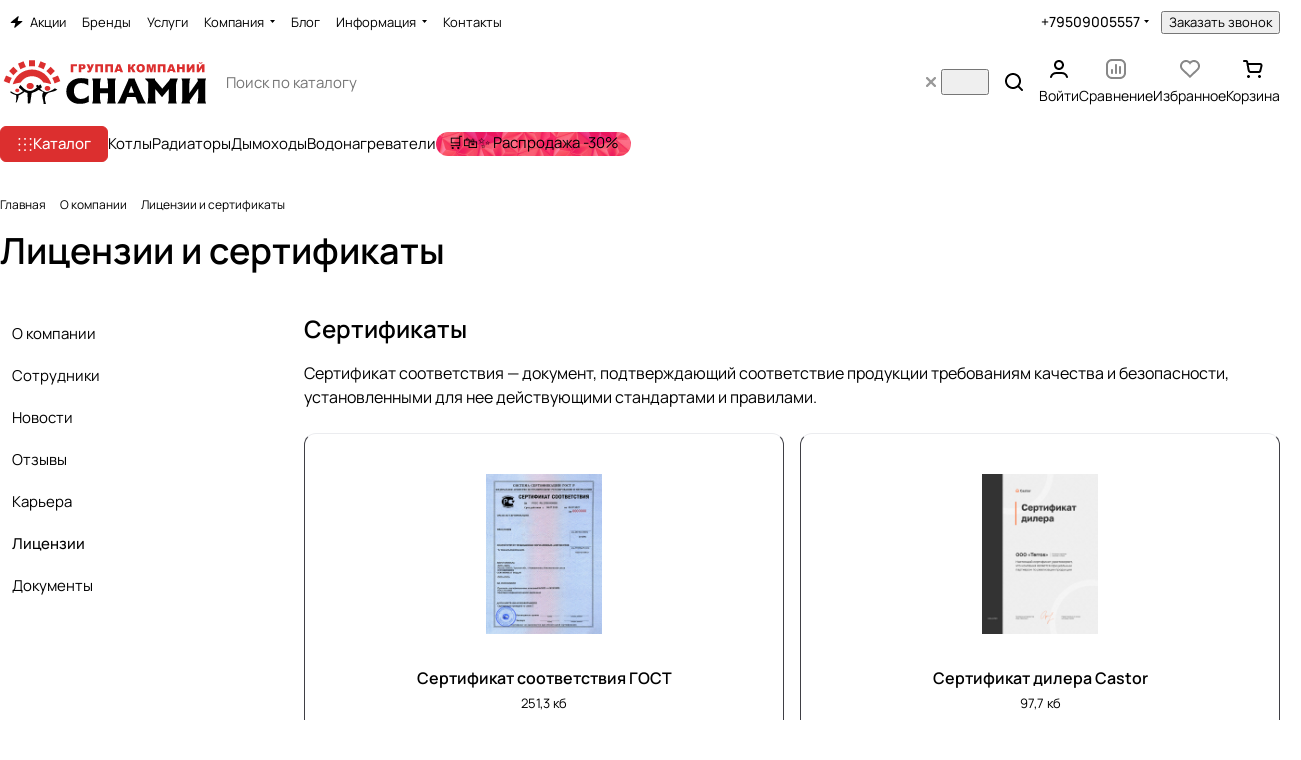

--- FILE ---
content_type: text/html; charset=UTF-8
request_url: https://snami.ru/company/licenses/
body_size: 52688
content:
<!DOCTYPE html>
<html xmlns="http://www.w3.org/1999/xhtml" xml:lang="ru" lang="ru" class="  ">
	<head>
		<title>Лицензии и сертификаты</title>
		<meta name="viewport" content="initial-scale=1.0, width=device-width, maximum-scale=1" />
		<meta name="HandheldFriendly" content="true" />
		<meta name="yes" content="yes" />
		<meta name="apple-mobile-web-app-status-bar-style" content="black" />
		<meta name="SKYPE_TOOLBAR" content="SKYPE_TOOLBAR_PARSER_COMPATIBLE" />
		<meta http-equiv="Content-Type" content="text/html; charset=UTF-8" />
<meta name="keywords" content="Интернет-магазин, заказать, купить" />
<meta name="description" content="Интернет-магазин" />
<link href="/bitrix/js/intranet/intranet-common.css?166452123066709"  rel="stylesheet" />
<link href="/bitrix/templates/aspro-premier/components/bitrix/news.list/license-list-inner/style.css?17330455743331"  rel="stylesheet" />
<link href="/bitrix/templates/aspro-premier/css/jquery.fancybox.min.css?173304557513058"  rel="stylesheet" />
<link href="/bitrix/templates/aspro-premier/css/fancybox-gallery.min.css?17330455753658"  rel="stylesheet" />
<link href="/bitrix/templates/aspro-premier/css/bottom-icons-panel.min.css?17332955992212"  rel="stylesheet" />
<link href="/bitrix/templates/aspro-premier/css/fonts/manrope/css/manrope.min.css?17330455752579"  data-template-style="true"  rel="stylesheet" />
<link href="/bitrix/templates/aspro-premier/css/lite.bootstrap.css?17330455756889"  data-template-style="true"  rel="stylesheet" />
<link href="/bitrix/templates/aspro-premier/vendor/css/ripple.css?1733045575854"  data-template-style="true"  rel="stylesheet" />
<link href="/bitrix/templates/aspro-premier/css/buttons.css?175632486216809"  data-template-style="true"  rel="stylesheet" />
<link href="/bitrix/templates/aspro-premier/css/svg.css?17563248623758"  data-template-style="true"  rel="stylesheet" />
<link href="/bitrix/templates/aspro-premier/css/header.css?17685807707567"  data-template-style="true"  rel="stylesheet" />
<link href="/bitrix/templates/aspro-premier/css/footer.css?175632486211618"  data-template-style="true"  rel="stylesheet" />
<link href="/bitrix/templates/aspro-premier/css/mobile-header.css?17598490755687"  data-template-style="true"  rel="stylesheet" />
<link href="/bitrix/templates/aspro-premier/css/mobile-menu.css?17563248623960"  data-template-style="true"  rel="stylesheet" />
<link href="/bitrix/templates/aspro-premier/css/header-fixed.css?17685807701911"  data-template-style="true"  rel="stylesheet" />
<link href="/bitrix/templates/aspro-premier/css/page-title-breadcrumb-pagination.css?17563248625431"  data-template-style="true"  rel="stylesheet" />
<link href="/bitrix/templates/aspro-premier/css/social-icons.css?17645970897912"  data-template-style="true"  rel="stylesheet" />
<link href="/bitrix/templates/aspro-premier/css/left-menu.css?17330455753139"  data-template-style="true"  rel="stylesheet" />
<link href="/bitrix/templates/aspro-premier/css/tabs.css?17330455755252"  data-template-style="true"  rel="stylesheet" />
<link href="/bitrix/templates/aspro-premier/css/bg-banner.css?17330455753571"  data-template-style="true"  rel="stylesheet" />
<link href="/bitrix/templates/aspro-premier/css/item-views.css?1733045575443"  data-template-style="true"  rel="stylesheet" />
<link href="/bitrix/templates/aspro-premier/css/autoload/accordion.css?17388292603578"  data-template-style="true"  rel="stylesheet" />
<link href="/bitrix/templates/aspro-premier/css/autoload/base-tags.css?173304557510341"  data-template-style="true"  rel="stylesheet" />
<link href="/bitrix/templates/aspro-premier/css/autoload/border.css?17508557211516"  data-template-style="true"  rel="stylesheet" />
<link href="/bitrix/templates/aspro-premier/css/autoload/category-separator.css?1733045575573"  data-template-style="true"  rel="stylesheet" />
<link href="/bitrix/templates/aspro-premier/css/autoload/countdown.css?17563248622029"  data-template-style="true"  rel="stylesheet" />
<link href="/bitrix/templates/aspro-premier/css/autoload/cross.css?1733045575974"  data-template-style="true"  rel="stylesheet" />
<link href="/bitrix/templates/aspro-premier/css/autoload/dark-light-theme.css?17332955994045"  data-template-style="true"  rel="stylesheet" />
<link href="/bitrix/templates/aspro-premier/css/autoload/flexbox.css?17563248592561"  data-template-style="true"  rel="stylesheet" />
<link href="/bitrix/templates/aspro-premier/css/autoload/fonts.css?17485322591720"  data-template-style="true"  rel="stylesheet" />
<link href="/bitrix/templates/aspro-premier/css/autoload/grid-list.css?17563248626278"  data-template-style="true"  rel="stylesheet" />
<link href="/bitrix/templates/aspro-premier/css/autoload/gutters.css?17645970895548"  data-template-style="true"  rel="stylesheet" />
<link href="/bitrix/templates/aspro-premier/css/autoload/icon-block.css?1733045575549"  data-template-style="true"  rel="stylesheet" />
<link href="/bitrix/templates/aspro-premier/css/autoload/images.css?17485322592411"  data-template-style="true"  rel="stylesheet" />
<link href="/bitrix/templates/aspro-premier/css/autoload/line-block.css?17508557217955"  data-template-style="true"  rel="stylesheet" />
<link href="/bitrix/templates/aspro-premier/css/autoload/mobile-scrolled.css?17449554971254"  data-template-style="true"  rel="stylesheet" />
<link href="/bitrix/templates/aspro-premier/css/autoload/popup.css?17685807706615"  data-template-style="true"  rel="stylesheet" />
<link href="/bitrix/templates/aspro-premier/css/autoload/position.css?1750855721228"  data-template-style="true"  rel="stylesheet" />
<link href="/bitrix/templates/aspro-premier/css/autoload/scroller.css?17330455752249"  data-template-style="true"  rel="stylesheet" />
<link href="/bitrix/templates/aspro-premier/css/autoload/section-toggle.css?17388292602004"  data-template-style="true"  rel="stylesheet" />
<link href="/bitrix/templates/aspro-premier/css/autoload/shadow.css?1750855721801"  data-template-style="true"  rel="stylesheet" />
<link href="/bitrix/templates/aspro-premier/css/autoload/social-list.css?1733045575382"  data-template-style="true"  rel="stylesheet" />
<link href="/bitrix/templates/aspro-premier/css/autoload/sticky.css?1733045575448"  data-template-style="true"  rel="stylesheet" />
<link href="/bitrix/templates/aspro-premier/css/autoload/typography.css?17685807702411"  data-template-style="true"  rel="stylesheet" />
<link href="/bitrix/templates/.default/ajax/ajax.css?1638988200448"  data-template-style="true"  rel="stylesheet" />
<link href="/bitrix/templates/aspro-premier/css/item-action.min.css?17330455751366"  data-template-style="true"  rel="stylesheet" />
<link href="/bitrix/templates/aspro-premier/css/notice.min.css?17330455753001"  data-template-style="true"  rel="stylesheet" />
<link href="/bitrix/templates/aspro-premier/css/scroll_to_top.min.css?17332955993172"  data-template-style="true"  rel="stylesheet" />
<link href="/bitrix/templates/aspro-premier/components/bitrix/menu/header/style.css?173882926015516"  data-template-style="true"  rel="stylesheet" />
<link href="/bitrix/templates/aspro-premier/css/conditional/dropdown-select.min.css?17598490752612"  data-template-style="true"  rel="stylesheet" />
<link href="/bitrix/templates/aspro-premier/css/conditional/brands.min.css?17330455751557"  data-template-style="true"  rel="stylesheet" />
<link href="/bitrix/templates/aspro-premier/css/conditional/ui-card.min.css?17388292601801"  data-template-style="true"  rel="stylesheet" />
<link href="/bitrix/templates/aspro-premier/css/conditional/ui-card.ratio.min.css?17388292601712"  data-template-style="true"  rel="stylesheet" />
<link href="/bitrix/templates/aspro-premier/css/conditional/phones-dropdown.css?17485322591408"  data-template-style="true"  rel="stylesheet" />
<link href="/bitrix/templates/aspro-premier/css/conditional/search-title.min.css?17598490754124"  data-template-style="true"  rel="stylesheet" />
<link href="/bitrix/components/aspro/search.title.options/templates/.default/style.css?17598490752418"  data-template-style="true"  rel="stylesheet" />
<link href="/bitrix/components/aspro/search.title.options.voice/assets/voice.min.css?1759849075278"  data-template-style="true"  rel="stylesheet" />
<link href="/bitrix/templates/aspro-premier/css/scroll_header_tags.min.css?1748532259306"  data-template-style="true"  rel="stylesheet" />
<link href="/bitrix/templates/aspro-premier/css/dragscroll.min.css?17330455751178"  data-template-style="true"  rel="stylesheet" />
<link href="/bitrix/templates/aspro-premier/components/bitrix/breadcrumb/main/style.css?1756324862746"  data-template-style="true"  rel="stylesheet" />
<link href="/bitrix/templates/aspro-premier/components/bitrix/news.list/banners/style.css?1748532259888"  data-template-style="true"  rel="stylesheet" />
<link href="/bitrix/templates/aspro-premier/css/conditional/read_more.min.css?1733045575471"  data-template-style="true"  rel="stylesheet" />
<link href="/bitrix/components/aspro/marketing.popup/templates/premier/style.css?17330457656359"  data-template-style="true"  rel="stylesheet" />
<link href="/bitrix/templates/aspro-premier/styles.css?176858077018143"  data-template-style="true"  rel="stylesheet" />
<link href="/bitrix/templates/aspro-premier/template_styles.css?176459708917223"  data-template-style="true"  rel="stylesheet" />
<link href="/bitrix/templates/aspro-premier/css/form.css?176858077025800"  data-template-style="true"  rel="stylesheet" />
<link href="/bitrix/templates/aspro-premier/css/colored.css?17598490758313"  data-template-style="true"  rel="stylesheet" />
<link href="/bitrix/templates/aspro-premier/css/responsive.css?17330455751697"  data-template-style="true"  rel="stylesheet" />
<link href="/bitrix/templates/aspro-premier/css/custom.css?1733045575389"  data-template-style="true"  rel="stylesheet" />
<script>if(!window.BX)window.BX={};if(!window.BX.message)window.BX.message=function(mess){if(typeof mess==='object'){for(let i in mess) {BX.message[i]=mess[i];} return true;}};</script>
<script>(window.BX||top.BX).message({"JS_CORE_LOADING":"Загрузка...","JS_CORE_NO_DATA":"- Нет данных -","JS_CORE_WINDOW_CLOSE":"Закрыть","JS_CORE_WINDOW_EXPAND":"Развернуть","JS_CORE_WINDOW_NARROW":"Свернуть в окно","JS_CORE_WINDOW_SAVE":"Сохранить","JS_CORE_WINDOW_CANCEL":"Отменить","JS_CORE_WINDOW_CONTINUE":"Продолжить","JS_CORE_H":"ч","JS_CORE_M":"м","JS_CORE_S":"с","JSADM_AI_HIDE_EXTRA":"Скрыть лишние","JSADM_AI_ALL_NOTIF":"Показать все","JSADM_AUTH_REQ":"Требуется авторизация!","JS_CORE_WINDOW_AUTH":"Войти","JS_CORE_IMAGE_FULL":"Полный размер"});</script>

<script src="/bitrix/js/main/core/core.js?1756742638511455"></script>

<script>BX.Runtime.registerExtension({"name":"main.core","namespace":"BX","loaded":true});</script>
<script>BX.setJSList(["\/bitrix\/js\/main\/core\/core_ajax.js","\/bitrix\/js\/main\/core\/core_promise.js","\/bitrix\/js\/main\/polyfill\/promise\/js\/promise.js","\/bitrix\/js\/main\/loadext\/loadext.js","\/bitrix\/js\/main\/loadext\/extension.js","\/bitrix\/js\/main\/polyfill\/promise\/js\/promise.js","\/bitrix\/js\/main\/polyfill\/find\/js\/find.js","\/bitrix\/js\/main\/polyfill\/includes\/js\/includes.js","\/bitrix\/js\/main\/polyfill\/matches\/js\/matches.js","\/bitrix\/js\/ui\/polyfill\/closest\/js\/closest.js","\/bitrix\/js\/main\/polyfill\/fill\/main.polyfill.fill.js","\/bitrix\/js\/main\/polyfill\/find\/js\/find.js","\/bitrix\/js\/main\/polyfill\/matches\/js\/matches.js","\/bitrix\/js\/main\/polyfill\/core\/dist\/polyfill.bundle.js","\/bitrix\/js\/main\/core\/core.js","\/bitrix\/js\/main\/polyfill\/intersectionobserver\/js\/intersectionobserver.js","\/bitrix\/js\/main\/lazyload\/dist\/lazyload.bundle.js","\/bitrix\/js\/main\/polyfill\/core\/dist\/polyfill.bundle.js","\/bitrix\/js\/main\/parambag\/dist\/parambag.bundle.js"]);
</script>
<script>BX.Runtime.registerExtension({"name":"pull.protobuf","namespace":"BX","loaded":true});</script>
<script>BX.Runtime.registerExtension({"name":"rest.client","namespace":"window","loaded":true});</script>
<script>(window.BX||top.BX).message({"pull_server_enabled":"Y","pull_config_timestamp":1765922244,"shared_worker_allowed":"Y","pull_guest_mode":"N","pull_guest_user_id":0,"pull_worker_mtime":1744956051});(window.BX||top.BX).message({"PULL_OLD_REVISION":"Для продолжения корректной работы с сайтом необходимо перезагрузить страницу."});</script>
<script>BX.Runtime.registerExtension({"name":"pull.client","namespace":"BX","loaded":true});</script>
<script>BX.Runtime.registerExtension({"name":"pull","namespace":"window","loaded":true});</script>
<script>BX.Runtime.registerExtension({"name":"fx","namespace":"window","loaded":true});</script>
<script>BX.Runtime.registerExtension({"name":"aspro_file_input","namespace":"window","loaded":true});</script>
<script>BX.Runtime.registerExtension({"name":"aspro_cookie","namespace":"window","loaded":true});</script>
<script>BX.Runtime.registerExtension({"name":"aspro_metrika.goals","namespace":"window","loaded":true});</script>
<script>BX.Runtime.registerExtension({"name":"aspro_logo","namespace":"window","loaded":true});</script>
<script>(window.BX||top.BX).message({"ADD_BASKET_PROPS_TITLE":"Выберите свойства, добавляемые в корзину","ADD_BASKET_PROPS_BUTTON_TITLE":"Выбрать"});</script>
<script>BX.Runtime.registerExtension({"name":"aspro_item_action","namespace":"window","loaded":true});</script>
<script>(window.BX||top.BX).message({"NOTICE_ADDED2CART":"В корзине","NOTICE_CLOSE":"Закрыть","NOTICE_MORE":"и ещё #COUNT# #PRODUCTS#","NOTICE_PRODUCT0":"товаров","NOTICE_PRODUCT1":"товар","NOTICE_PRODUCT2":"товара","NOTICE_SERVICE0":"услуг","NOTICE_SERVICE1":"услуга","NOTICE_SERVICE2":"услуги","NOTICE_ERROR":"Ошибка","NOTICE_REQUEST_ERROR":"Ошибка запроса","NOTICE_AUTHORIZED":"Вы успешно авторизовались","NOTICE_ADDED2COMPARE":"В сравнении","NOTICE_ADDED2FAVORITE":"В избранном","NOTICE_ADDED2SUBSCRIBE":"Вы подписались","NOTICE_REMOVED_FROM_COMPARE":"Удалено из сравнения","NOTICE_REMOVED_FROM_FAVORITE":"Удалено из избранного","NOTICE_REMOVED_FROM_SUBSCRIBE":"Удалено из подписки"});</script>
<script>BX.Runtime.registerExtension({"name":"aspro_notice","namespace":"window","loaded":true});</script>
<script>BX.Runtime.registerExtension({"name":"aspro_scroll_to_top","namespace":"window","loaded":true});</script>
<script>BX.Runtime.registerExtension({"name":"aspro_dropdown_select","namespace":"window","loaded":true});</script>
<script>BX.Runtime.registerExtension({"name":"aspro_collaps","namespace":"window","loaded":true});</script>
<script>BX.Runtime.registerExtension({"name":"aspro_brands","namespace":"window","loaded":true});</script>
<script>BX.Runtime.registerExtension({"name":"aspro_ui-card","namespace":"window","loaded":true});</script>
<script>BX.Runtime.registerExtension({"name":"aspro_ui-card.ratio","namespace":"window","loaded":true});</script>
<script>BX.Runtime.registerExtension({"name":"aspro_phones_dropdown","namespace":"window","loaded":true});</script>
<script>(window.BX||top.BX).message({"CT_BST_SEARCH_BUTTON2":"Найти","SEARCH_IN_SITE_FULL":"По всему сайту","SEARCH_IN_SITE":"Везде","SEARCH_IN_CATALOG_FULL":"По каталогу","SEARCH_IN_CATALOG":"Каталог","SEARCH_AREA_ALL":"Поиск по сайту","SEARCH_AREA_CATALOG":"Поиск по каталогу"});</script>
<script>BX.Runtime.registerExtension({"name":"aspro_searchtitle","namespace":"window","loaded":true});</script>
<script>BX.Runtime.registerExtension({"name":"aspro_searchtitle.desktop","namespace":"window","loaded":true});</script>
<script>BX.Runtime.registerExtension({"name":"aspro_scroll_header_tags","namespace":"window","loaded":true});</script>
<script>BX.Runtime.registerExtension({"name":"aspro_drag_scroll","namespace":"window","loaded":true});</script>
<script>BX.Runtime.registerExtension({"name":"aspro_fancybox","namespace":"window","loaded":true});</script>
<script>BX.Runtime.registerExtension({"name":"aspro_read_more","namespace":"window","loaded":true});</script>
<script>BX.Runtime.registerExtension({"name":"aspro_bottom_icons_panel","namespace":"window","loaded":true});</script>
<script>(window.BX||top.BX).message({"LANGUAGE_ID":"ru","FORMAT_DATE":"DD.MM.YYYY","FORMAT_DATETIME":"DD.MM.YYYY HH:MI:SS","COOKIE_PREFIX":"snami_ru","SERVER_TZ_OFFSET":"10800","UTF_MODE":"Y","SITE_ID":"s1","SITE_DIR":"\/","USER_ID":"","SERVER_TIME":1768682870,"USER_TZ_OFFSET":0,"USER_TZ_AUTO":"Y","bitrix_sessid":"9a03b7bc5614913e2da6002af52af3e9"});</script>


<script src="/bitrix/js/pull/protobuf/protobuf.js?1640077083274055"></script>
<script src="/bitrix/js/pull/protobuf/model.js?164007708370928"></script>
<script src="/bitrix/js/rest/client/rest.client.js?163957458117414"></script>
<script src="/bitrix/js/pull/client/pull.client.js?174660644683861"></script>
<script src="/bitrix/js/main/core/core_fx.js?163898819816888"></script>
<script src="/bitrix/js/main/ajax.js?163898819435509"></script>
<script src="/bitrix/js/yandex.metrika/script.js?16909736186603"></script>
<script>
					(function () {
						"use strict";

						var counter = function ()
						{
							var cookie = (function (name) {
								var parts = ("; " + document.cookie).split("; " + name + "=");
								if (parts.length == 2) {
									try {return JSON.parse(decodeURIComponent(parts.pop().split(";").shift()));}
									catch (e) {}
								}
							})("BITRIX_CONVERSION_CONTEXT_s1");

							if (cookie && cookie.EXPIRE >= BX.message("SERVER_TIME"))
								return;

							var request = new XMLHttpRequest();
							request.open("POST", "/bitrix/tools/conversion/ajax_counter.php", true);
							request.setRequestHeader("Content-type", "application/x-www-form-urlencoded");
							request.send(
								"SITE_ID="+encodeURIComponent("s1")+
								"&sessid="+encodeURIComponent(BX.bitrix_sessid())+
								"&HTTP_REFERER="+encodeURIComponent(document.referrer)
							);
						};

						if (window.frameRequestStart === true)
							BX.addCustomEvent("onFrameDataReceived", counter);
						else
							BX.ready(counter);
					})();
				</script>
            <script>
                window.dataLayerName = 'dataLayer';
                var dataLayerName = window.dataLayerName;
            </script>
            <!-- Yandex.Metrika counter -->
            <script>
                (function (m, e, t, r, i, k, a) {
                    m[i] = m[i] || function () {
                        (m[i].a = m[i].a || []).push(arguments)
                    };
                    m[i].l = 1 * new Date();
                    k = e.createElement(t), a = e.getElementsByTagName(t)[0], k.async = 1, k.src = r, a.parentNode.insertBefore(k, a)
                })
                (window, document, "script", "https://mc.yandex.ru/metrika/tag.js", "ym");

                ym("190100", "init", {
                    clickmap: true,
                    trackLinks: true,
                    accurateTrackBounce: true,
                    webvisor: true,
                    ecommerce: dataLayerName,
                    params: {
                        __ym: {
                            "ymCmsPlugin": {
                                "cms": "1c-bitrix",
                                "cmsVersion": "25.750",
                                "pluginVersion": "1.0.10",
                                'ymCmsRip': 1307252161                            }
                        }
                    }
                });

                document.addEventListener("DOMContentLoaded", function() {
                                    });

            </script>
            <!-- /Yandex.Metrika counter -->
                    <script>
            window.counters = ["190100"];
        </script>
        
<script>BX.message({'JS_REQUIRED':'Заполните это поле!','JS_FORMAT':'Неверный формат!','JS_FILE_EXT':'Недопустимое расширение файла!','JS_LOGIN_LENGTH':'Минимум 3 символа!','JS_PASSWORD_COPY':'Пароли не совпадают!','JS_PASSWORD_LENGTH':'Минимум 6 символов!','JS_ERROR':'Неверно заполнено поле!','JS_FILE_SIZE':'Максимальный размер 5мб!','JS_FILE_BUTTON_NAME':'Выберите файл','JS_FILE_DEFAULT':'Файл не найден','JS_DATE':'Некорректная дата!','JS_DATETIME':'Некорректная дата/время!','JS_REQUIRED_LICENSES':'Согласитесь с условиями','JS_REQUIRED_OFFER':'Согласитесь с условиями','JS_REQUIRED_THIRD_PARTIES':'Согласитесь с условиями','JS_INVALID_NUMBER':'Неверный номер','JS_INVALID_COUNTRY_CODE':'Неверный код страны','JS_TOO_SHORT':'Номер слишком короткий','JS_TOO_LONG':'Номер слишком длинный','S_CALLBACK':'Заказать звонок','S_QUESTION':'Задать вопрос','S_ASK_QUESTION':'Задать вопрос','S_FEEDBACK':'Оставить отзыв','ERROR_INCLUDE_MODULE_DIGITAL_TITLE':'Ошибка подключения модуля &laquo;Аспро: Премьер&raquo;','ERROR_INCLUDE_MODULE_DIGITAL_TEXT':'Ошибка подключения модуля &laquo;Аспро: Премьер&raquo;.<br />Пожалуйста установите модуль и повторите попытку','S_SERVICES':'Наши услуги','S_SERVICES_SHORT':'Услуги','S_TO_ALL_SERVICES':'Все услуги','S_CATALOG':'Каталог товаров','S_CATALOG_SHORT':'Каталог','S_TO_ALL_CATALOG':'Весь каталог','S_CATALOG_FAVORITES':'Наши товары','S_CATALOG_FAVORITES_SHORT':'Товары','S_NEWS':'Новости','S_TO_ALL_NEWS':'Все новости','S_COMPANY':'О компании','S_OTHER':'Прочее','S_CONTENT':'Контент','T_JS_ARTICLE':'Артикул: ','T_JS_NAME':'Наименование: ','T_JS_PRICE':'Цена: ','T_JS_QUANTITY':'Количество: ','T_JS_SUMM':'Сумма: ','FANCY_CLOSE':'Закрыть','FANCY_NEXT':'Вперед','FANCY_PREV':'Назад','CUSTOM_COLOR_CHOOSE':'Выбрать','CUSTOM_COLOR_CANCEL':'Отмена','S_MOBILE_MENU':'Меню','DIGITAL_T_MENU_BACK':'Назад','DIGITAL_T_MENU_CALLBACK':'Обратная связь','DIGITAL_T_MENU_CONTACTS_TITLE':'Будьте на связи','TITLE_BASKET':'В корзине товаров на #SUMM#','BASKET_SUMM':'#SUMM#','EMPTY_BASKET':'Корзина пуста','TITLE_BASKET_EMPTY':'Корзина пуста','BASKET':'Корзина','SEARCH_TITLE':'Поиск','SOCIAL_TITLE':'Оставайтесь на связи','LOGIN':'Войти','MY_CABINET':'Кабинет','SUBSCRIBE_TITLE':'Будьте всегда в курсе','HEADER_SCHEDULE':'Время работы','SEO_TEXT':'SEO описание','COMPANY_IMG':'Картинка компании','COMPANY_TEXT':'Описание компании','JS_RECAPTCHA_ERROR':'Пройдите проверку','JS_PROCESSING_ERROR':'Согласитесь с условиями!','CONFIG_SAVE_SUCCESS':'Настройки сохранены','CONFIG_SAVE_FAIL':'Ошибка сохранения настроек','CLEAR_FILE':'Отменить','ALL_SECTIONS_PROJECT':'Все проекты','RELOAD_PAGE':'Обновить страницу','REFRESH':'Поменять картинку','RECAPTCHA_TEXT':'Подтвердите, что вы не робот','REFRESH_CAPTCHA':'Поменять картинку','SHOW':'Еще','HIDE':'Скрыть','FILTER_EXPAND_VALUES':'+ Еще','FILTER_HIDE_VALUES':'Свернуть','COUNTDOWN_SEC':'сек','COUNTDOWN_MIN':'мин','COUNTDOWN_HOUR':'час','COUNTDOWN_DAY0':'дн','COUNTDOWN_DAY1':'дн','COUNTDOWN_DAY2':'дн','COUNTDOWN_WEAK0':'Недель','COUNTDOWN_WEAK1':'Неделя','COUNTDOWN_WEAK2':'Недели','COUNTDOWN_MONTH0':'Месяцев','COUNTDOWN_MONTH1':'Месяц','COUNTDOWN_MONTH2':'Месяца','COUNTDOWN_YEAR0':'Лет','COUNTDOWN_YEAR1':'Год','COUNTDOWN_YEAR2':'Года','COUNTDOWN_COMPACT_SEC':'с','COUNTDOWN_COMPACT_MIN':'м','COUNTDOWN_COMPACT_HOUR':'ч','COUNTDOWN_COMPACT_DAY':'д','COUNTDOWN_COMPACT_WEAK':'н','COUNTDOWN_COMPACT_MONTH':'м','COUNTDOWN_COMPACT_YEAR0':'л','COUNTDOWN_COMPACT_YEAR1':'г','BASKET_PRINT_BUTTON':'Распечатать','BASKET_CLEAR_ALL_BUTTON':'Очистить','BASKET_QUICK_ORDER_BUTTON':'Быстрый заказ','BASKET_CONTINUE_BUTTON':'Продолжить покупки','BASKET_ORDER_BUTTON':'Оформить заказ','SHARE_BUTTON':'Поделиться','BASKET_CHANGE_TITLE':'Ваш заказ','BASKET_CHANGE_LINK':'Изменить','MORE_INFO_SKU':'Купить','ITEM_ECONOMY':'Экономия','ITEM_ARTICLE':'Артикул: ','JS_FORMAT_ORDER':'имеет неверный формат','JS_BASKET_COUNT_TITLE':'В корзине товаров на SUMM','POPUP_VIDEO':'Видео','POPUP_GIFT_TEXT':'Нашли что-то особенное? Намекните другу о подарке!','ORDER_FIO_LABEL':'Ф.И.О.','ORDER_PHONE_LABEL':'Телефон','ORDER_REGISTER_BUTTON':'Регистрация','PRICES_TYPE':'Варианты цен','FILTER_HELPER_VALUES':' знач.','SHOW_MORE_SCU_MAIN':'Еще #COUNT#','SHOW_MORE_SCU_1':'предложение','SHOW_MORE_SCU_2':'предложения','SHOW_MORE_SCU_3':'предложений','PARENT_ITEM_NOT_FOUND':'Не найден основной товар для услуги в корзине. Обновите страницу и попробуйте снова.','S_FAVORITE':'Избранное','S_COMPARE':'Сравнение'})</script>
<style>html {--theme-base-color:#dc2f2f;--theme-base-opacity-color:#dc2f2f1a;--theme-more-color:#dc2f2f;--theme-text-transform:none;--theme-letter-spacing:normal;--theme-button-font-size:0%;--theme-button-color-light:var(--ON_toggle);--theme-button-color-dark:var(--OFF_toggle);--theme-button-padding-2px:0%;--theme-button-padding-1px:0%;--theme-button-border-radius:6px;--theme-sticker-border-radius:4px;--theme-outer-border-radius:12px;--theme-image-border-radius:8px;--theme-more-color-hue:0;--theme-more-color-saturation:71%;--theme-more-color-lightness:52%;--theme-base-color-hue:0;--theme-base-color-saturation:71%;--theme-base-color-lightness:52%;--theme-lightness-hover-diff:-6%;--theme-items-gap:16px;}</style>
<style>html {font-size:16px;--theme-font-family:Manrope;--theme-font-title-family:var(--theme-font-family);--theme-font-title-weight:600;}</style>
<style>html {--theme-page-width: 1464px;--theme-page-width-padding: 32px}</style>

            <script src="/bitrix/templates/aspro-premier/js/app.js?17598490755098"></script>
            <script data-skip-moving="true" src="/bitrix/js/main/jquery/jquery-3.6.0.min.js"></script>
            <script data-skip-moving="true" src="/bitrix/templates/aspro-premier/js/dotmenu.js?173304557512361"></script>
        
<link href="/bitrix/templates/aspro-premier/css/print.css?173304557517125" data-template-style="true" rel="stylesheet" media="print">
<script>window.lazySizesConfig = window.lazySizesConfig || {};lazySizesConfig.loadMode = 1;lazySizesConfig.expand = 200;lazySizesConfig.expFactor = 1;lazySizesConfig.hFac = 0.1;window.lazySizesConfig.loadHidden = false;</script>
<script src="/bitrix/templates/aspro-premier/vendor/ls.unveilhooks.min.js" data-skip-moving="true" defer=""></script>
<script src="/bitrix/templates/aspro-premier/vendor/lazysizes.min.js" data-skip-moving="true" defer=""></script>
<link rel="shortcut icon" href="/favicon.svg" type="image/svg+xml" />
<link rel="apple-touch-icon" sizes="180x180" href="/upload/CPremier/975/pvl6vj9u3vtgz6fovpb4iddksqnit2vd/snami_180.png" />
<script>BX.message({'VOICE_TEXT':'По голосу','VOICE_TITLE':'Голосовой поиск','VOICE_ACTIVE':'Говорите...','SEARCH_AREA_ALL':'Поиск по сайту','SEARCH_AREA_CATALOG':'Поиск по каталогу','SEARCH_AREA_DEFAULT':'Поиск по каталогу','SEARCH_AREA_COOKIE_NAME':'search_title_area'})</script>
<script>BX.message({'VOICE_TEXT':'По голосу','VOICE_TITLE':'Голосовой поиск','VOICE_ACTIVE':'Говорите...','SEARCH_AREA_ALL':'Поиск по сайту','SEARCH_AREA_CATALOG':'Поиск по каталогу','SEARCH_AREA_DEFAULT':'Поиск по каталогу','SEARCH_AREA_COOKIE_NAME':'search_title_area'})</script>
<meta property="og:title" content="Лицензии и сертификаты" />
<meta property="og:type" content="website" />
<meta property="og:url" content="https://snami.ru/company/licenses/" />
<meta property="og:description" content="Интернет-магазин" />
<script>window[window.dataLayerName] = window[window.dataLayerName] || [];</script>

<script>
	(function(w,d,u){
		var s=d.createElement('script');s.async=true;s.src=u+'?'+(Date.now()/60000|0);
		var h=d.getElementsByTagName('script')[0];h.parentNode.insertBefore(s,h);
	})(window,document,'https://crm.snami.ru/upload/crm/437/nzrd4myms1fvvtxjoeg6corkw464rzo4.js');
</script>

<!--'start_frame_cache_TVwM3R'--><!-- Bitrix24.LiveChat external config -->
<script>
	window.addEventListener('onBitrixLiveChat', function(event)
	{
		var config = {'user':{'hash':'6c50a347f271958769a239524dd14d36','name':'','lastName':'','email':''},'firstMessage':'[b]Страна пользователя[/b]: [ZW] ZIMBABWE[br][br][b]Сайт[/b]: #VAR_HOST#[br][b]Страница сайта[/b]: #VAR_PAGE#'};
		var widget = event.detail.widget;

		widget.setUserRegisterData(
			config.user
		);
		widget.setCustomData(
			config.firstMessage.replace('#VAR_HOST#', location.hostname).replace('#VAR_PAGE#', '[url='+location.href+']'+(document.title || location.href)+'[/url]')
		);

	
	});
</script>
<!-- /Bitrix24.LiveChat external config -->
<!--'end_frame_cache_TVwM3R'-->



<script src="/bitrix/templates/aspro-premier/js/observer.js?17330455757026"></script>
<script src="/bitrix/templates/aspro-premier/js/lite.bootstrap.js?173304557519575"></script>
<script src="/bitrix/templates/aspro-premier/vendor/jquery.cookie.js?17330455752426"></script>
<script src="/bitrix/templates/aspro-premier/vendor/jquery.validate.min.js?173304557522254"></script>
<script src="/bitrix/templates/aspro-premier/vendor/js/ripple.js?17330455754702"></script>
<script src="/bitrix/templates/aspro-premier/js/detectmobilebrowser.js?17330455752203"></script>
<script src="/bitrix/templates/aspro-premier/js/matchMedia.js?17330455751585"></script>
<script src="/bitrix/templates/aspro-premier/js/jquery.actual.min.js?17330455751239"></script>
<script src="/bitrix/templates/aspro-premier/js/jquery.plugin.min.js?17330455753356"></script>
<script src="/bitrix/templates/aspro-premier/js/jqModal.js?173304557511182"></script>
<script src="/bitrix/templates/aspro-premier/js/scrollTabs.js?173304557514271"></script>
<script src="/bitrix/templates/aspro-premier/js/conditional/file-input.js?17332955991272"></script>
<script src="/bitrix/templates/aspro-premier/js/autoload/accordion.js?1738829260853"></script>
<script src="/bitrix/templates/aspro-premier/js/autoload/controls.js?17580914773659"></script>
<script src="/bitrix/templates/aspro-premier/js/autoload/counter.js?17645970896516"></script>
<script src="/bitrix/templates/aspro-premier/js/autoload/dropdown-product.js?17330455751447"></script>
<script src="/bitrix/templates/aspro-premier/js/autoload/section-toggle.js?17388292601832"></script>
<script src="/bitrix/templates/aspro-premier/js/autoload/tabs-history.js?17449554971664"></script>
<script src="/bitrix/templates/aspro-premier/js/general.js?1768580770133855"></script>
<script src="/bitrix/templates/aspro-premier/js/mobile.js?175632486229822"></script>
<script src="/bitrix/templates/aspro-premier/js/custom.js?1733045575100"></script>
<script src="/bitrix/templates/aspro-premier/js/metrika.goals.min.js?17330455757001"></script>
<script src="/bitrix/templates/aspro-premier/js/logo.min.js?17330455753052"></script>
<script src="/bitrix/templates/aspro-premier/js/item-action.min.js?176459708929303"></script>
<script src="/bitrix/templates/aspro-premier/js/notice.min.js?176459708916454"></script>
<script src="/bitrix/templates/aspro-premier/js/scroll_to_top.min.js?17330455752367"></script>
<script src="/bitrix/templates/aspro-premier/components/bitrix/menu/header/script.js?17330455743972"></script>
<script src="/bitrix/templates/aspro-premier/js/conditional/collaps.js?1733045575590"></script>
<script src="/bitrix/templates/aspro-premier/js/phones.js?17330455751316"></script>
<script src="/bitrix/components/bitrix/search.title/script.js?174340403510542"></script>
<script src="/bitrix/templates/aspro-premier/js/conditional/search_title/search-title.js?175984907513727"></script>
<script src="/bitrix/templates/aspro-premier/js/conditional/search_title/search-title-handlers.desktop.js?17598490754365"></script>
<script src="/bitrix/components/aspro/search.title.options/templates/.default/script.js?175984907512085"></script>
<script src="/bitrix/components/aspro/search.title.options.voice/assets/voice.min.js?17598490751491"></script>
<script src="/bitrix/templates/aspro-premier/js/dragscroll.min.js?17330455755337"></script>
<script src="/bitrix/templates/aspro-premier/components/bitrix/menu/left/script.js?17330455741294"></script>
<script src="/bitrix/templates/aspro-premier/components/bitrix/menu/bottom/script.js?1733045574470"></script>
<script src="/bitrix/templates/aspro-premier/js/jquery.inputmask.bundle.min.js?173304557570933"></script>
<script src="/bitrix/templates/aspro-premier/js/jquery.fancybox.min.js?173304557567390"></script>
<script src="/bitrix/templates/aspro-premier/components/bitrix/subscribe.edit/footer_compact/script.js?1756324862471"></script>

				<style>html {--header-height:178px;}</style>                        <script data-skip-moving="true">
            var solutionName = 'arPremierOptions';
            var arAsproOptions = window[solutionName] = ({});
            var arAsproCounters = {};
            var arBasketItems = {};
        </script>
        <script src="/bitrix/templates/aspro-premier/js/setTheme.php?site_id=s1&site_dir=/" data-skip-moving="true"></script>
        <script>

        if (arAsproOptions.SITE_ADDRESS) {
            arAsproOptions.SITE_ADDRESS = arAsproOptions.SITE_ADDRESS.replace(/'/g, "");
        }

        window.basketJSParams = window.basketJSParams || [];
        window.dataLayer = window.dataLayer || [];        BX.message({'MIN_ORDER_PRICE_TEXT':'<b>Минимальная сумма заказа #PRICE#<\/b><br/>Пожалуйста, добавьте еще товаров в корзину','LICENSES_TEXT':'Продолжая, вы соглашаетесь с <a href=\"/include/licenses_detail.php\" target=\"_blank\">политикой конфиденциальности<\/a>','OFFER_TEXT':'Продолжая, вы соглашаетесь с <a href=\"/include/offer_detail.php\" target=\"_blank\">публичной офертой<\/a>'});
        arAsproOptions.PAGES.FRONT_PAGE = window[solutionName].PAGES.FRONT_PAGE = "";
        arAsproOptions.PAGES.BASKET_PAGE = window[solutionName].PAGES.BASKET_PAGE = "";
        arAsproOptions.PAGES.ORDER_PAGE = window[solutionName].PAGES.ORDER_PAGE = "";
        arAsproOptions.PAGES.PERSONAL_PAGE = window[solutionName].PAGES.PERSONAL_PAGE = "";
        arAsproOptions.PAGES.CATALOG_PAGE = window[solutionName].PAGES.CATALOG_PAGE = "";
        </script>
        <!--'start_frame_cache_options-block'-->            <script>
            var arAsproCounters = {'BASKET':{'ITEMS':[],'COUNT':'0','TITLE':'Корзина пуста'},'DELAY':{'ITEMS':[],'COUNT':'0'},'NOT_AVAILABLE':{'ITEMS':[],'COUNT':'0'},'COMPARE':{'ITEMS':[],'COUNT':'0','TITLE':'Список сравниваемых элементов'},'FAVORITE':{'ITEMS':[],'COUNT':'0','TITLE':'Избранные товары'},'SUBSCRIBE':{'ITEMS':[],'COUNT':'0','TITLE':'Подписка на товары'},'SERVICE':{'ITEMS':[],'COUNT':'0','TITLE':''}};
            </script>
            <!--'end_frame_cache_options-block'-->	</head>
	<body class=" site_s1   side_left region_confirm_normal header_fill_ fixed_y mfixed_y mfixed_view_always title_position_left mmenu_leftside mheader-v1 footer-v2 fill_bg_ header-v1 title-v1 bottom-icons-panel_y catalog-img-aspect-normal grey-bg-goods-n with_order with_cabinet with_phones theme-light" id="main" data-site="/">
		<div class="bx_areas"></div>

		
		


				
		<div class="layout layout--left-column- flex-1">
			<div class="layout__right-column flexbox">
				<div id="panel"></div>
				
				<div class="body relative  hover_">
					<div class="body_media"></div>

										<div class="headers-container">
						<div class="title-v1" data-ajax-block="HEADER" data-ajax-callback="headerInit">
														
<header class="header header--narrow  ">
    <div class="header__inner header__inner--no-pt">
                
<div class="header__top-part header__section--transparent" data-ajax-load-block="HEADER_TOP_PART">
    <div class="maxwidth-theme maxwidth-theme--no-maxwidth-to-992 relative">
        <div class="line-block line-block--gap line-block--gap-16 line-block--gap line-block--justify-between ">
                                    

                        <div class="line-block__item header-menu header-menu--long dotted-flex-1 hide-dotted">
                <nav class="mega-menu sliced">
                    
<div class="catalog_icons_">
	<div class="header-menu__wrapper">
								<div class="header-menu__item unvisible header-menu__item--first color-dark-parent fill-dark-parent-all">
														<a class="header-menu__link header-menu__link--top-level color-dark-target rounded-x light-opacity-hover dark_link fill-dark-light-block link-button-color-target" href="/sales/" title="Акции">
																			<i class="svg inline icon-block__icon banner-light-icon-fill svg-inline-" aria-hidden="true" ><svg width="13" height="12" viewBox="0 0 13 12" xmlns="http://www.w3.org/2000/svg">
    <path d="M0.858229 6.10832L7.90759 0.299349C8.2874 -0.0136323 8.84332 0.352678 8.70557 0.825162L7.67671 4.35424C7.58342 4.67423 7.82341 4.99419 8.15672 4.99419H11.8231C12.2922 4.99419 12.503 5.58194 12.1409 5.88015L5.07114 11.7026C4.6914 12.0153 4.13576 11.6493 4.27318 11.1769L5.30403 7.63387C5.39711 7.31394 5.15713 6.99419 4.82393 6.99419H1.1762C0.707182 6.99419 0.49627 6.40659 0.858229 6.10832Z" />
</svg></i>												
												<span class="header-menu__title-wrapper icon-block flex-1 font_13 icon-block__text">
							<span class="header-menu__title flex-1">
								Акции							</span>
													</span>
											</a>
																			</div>
											<div class="header-menu__item unvisible color-dark-parent fill-dark-parent-all">
														<a class="header-menu__link header-menu__link--top-level color-dark-target rounded-x light-opacity-hover dark_link fill-dark-light-block link-button-color-target" href="/brands/" title="Бренды">
																		
												<span class="header-menu__title-wrapper icon-block flex-1 font_13">
							<span class="header-menu__title flex-1">
								Бренды							</span>
													</span>
											</a>
																			</div>
											<div class="header-menu__item unvisible color-dark-parent fill-dark-parent-all">
														<a class="header-menu__link header-menu__link--top-level color-dark-target rounded-x light-opacity-hover dark_link fill-dark-light-block link-button-color-target" href="/services/" title="Услуги">
																		
												<span class="header-menu__title-wrapper icon-block flex-1 font_13">
							<span class="header-menu__title flex-1">
								Услуги							</span>
													</span>
											</a>
																			</div>
											<div class="header-menu__item unvisible header-menu__item--dropdown color-dark-parent fill-dark-parent-all">
														<a class="header-menu__link header-menu__link--top-level color-dark-target rounded-x light-opacity-hover dark_link fill-dark-light-block link-button-color-target" href="/company/" title="Компания">
																		
												<span class="header-menu__title-wrapper icon-block flex-1 font_13">
							<span class="header-menu__title flex-1">
								Компания							</span>
															<i class="svg inline icon-block__icon icon-block__icon--dropdown header-menu__wide-submenu-right-arrow banner-light-icon-fill fill-dark-target fill-button-color-target inline " aria-hidden="true"><svg width="5" height="3" ><use xlink:href="/bitrix/templates/aspro-premier/images/svg/arrows.svg?1733045575#down"></use></svg></i>													</span>
											</a>
																						<div class="header-menu__dropdown-menu dropdown-menu-wrapper dropdown-menu-wrapper--visible theme-root dropdown-menu-wrapper--woffset">
						<div class="dropdown-menu-inner rounded-x">
							
							
							
														
														<ul class="header-menu__dropdown-menu-inner">
																																														<li class="header-menu__dropdown-item">
																						<a class="dropdown-menu-item no-decoration font_15 button-rounded-x fill-dark-light line-block line-block--gap line-block--gap-16" href="/company/index.php">
												О компании																							</a>

																					</li>
																																																							<li class="header-menu__dropdown-item">
																						<a class="dropdown-menu-item no-decoration font_15 button-rounded-x fill-dark-light line-block line-block--gap line-block--gap-16" href="/company/staff/">
												Сотрудники																							</a>

																					</li>
																																																							<li class="header-menu__dropdown-item">
																						<a class="dropdown-menu-item no-decoration font_15 button-rounded-x fill-dark-light line-block line-block--gap line-block--gap-16" href="/company/news/">
												Новости																							</a>

																					</li>
																																																							<li class="header-menu__dropdown-item">
																						<a class="dropdown-menu-item no-decoration font_15 button-rounded-x fill-dark-light line-block line-block--gap line-block--gap-16" href="/company/reviews/">
												Отзывы																							</a>

																					</li>
																																																							<li class="header-menu__dropdown-item">
																						<a class="dropdown-menu-item no-decoration font_15 button-rounded-x fill-dark-light line-block line-block--gap line-block--gap-16" href="/company/vacancy/">
												Карьера																							</a>

																					</li>
																																																							<li class="header-menu__dropdown-item active">
																						<a class="dropdown-menu-item dropdown-menu-item--current fw-500 no-decoration font_15 button-rounded-x fill-dark-light line-block line-block--gap line-block--gap-16" href="/company/licenses/">
												Лицензии																							</a>

																					</li>
																																																							<li class="header-menu__dropdown-item">
																						<a class="dropdown-menu-item no-decoration font_15 button-rounded-x fill-dark-light line-block line-block--gap line-block--gap-16" href="/company/docs/">
												Документы																							</a>

																					</li>
																								</ul>

							
							
													</div>
					</div>
											</div>
											<div class="header-menu__item unvisible color-dark-parent fill-dark-parent-all">
														<a class="header-menu__link header-menu__link--top-level color-dark-target rounded-x light-opacity-hover dark_link fill-dark-light-block link-button-color-target" href="/blog/" title="Блог">
																		
												<span class="header-menu__title-wrapper icon-block flex-1 font_13">
							<span class="header-menu__title flex-1">
								Блог							</span>
													</span>
											</a>
																			</div>
											<div class="header-menu__item unvisible header-menu__item--dropdown color-dark-parent fill-dark-parent-all">
														<a class="header-menu__link header-menu__link--top-level color-dark-target rounded-x light-opacity-hover dark_link fill-dark-light-block link-button-color-target" href="/info/" title="Информация">
																		
												<span class="header-menu__title-wrapper icon-block flex-1 font_13">
							<span class="header-menu__title flex-1">
								Информация							</span>
															<i class="svg inline icon-block__icon icon-block__icon--dropdown header-menu__wide-submenu-right-arrow banner-light-icon-fill fill-dark-target fill-button-color-target inline " aria-hidden="true"><svg width="5" height="3" ><use xlink:href="/bitrix/templates/aspro-premier/images/svg/arrows.svg?1733045575#down"></use></svg></i>													</span>
											</a>
																						<div class="header-menu__dropdown-menu dropdown-menu-wrapper dropdown-menu-wrapper--visible theme-root dropdown-menu-wrapper--woffset">
						<div class="dropdown-menu-inner rounded-x">
							
							
							
														
														<ul class="header-menu__dropdown-menu-inner">
																																														<li class="header-menu__dropdown-item">
																						<a class="dropdown-menu-item no-decoration font_15 button-rounded-x fill-dark-light line-block line-block--gap line-block--gap-16" href="/info/requisites/">
												Реквизиты																							</a>

																					</li>
																																																							<li class="header-menu__dropdown-item">
																						<a class="dropdown-menu-item no-decoration font_15 button-rounded-x fill-dark-light line-block line-block--gap line-block--gap-16" href="/contacts/stores/">
												Магазины																							</a>

																					</li>
																																																							<li class="header-menu__dropdown-item">
																						<a class="dropdown-menu-item no-decoration font_15 button-rounded-x fill-dark-light line-block line-block--gap line-block--gap-16" href="/projects/">
												Проекты																							</a>

																					</li>
																																																							<li class="header-menu__dropdown-item header-menu__dropdown-item--with-dropdown">
																						<a class="dropdown-menu-item no-decoration font_15 button-rounded-x fill-dark-light line-block line-block--gap line-block--gap-16" href="/info/more/">
												Возможности																									<i class="svg inline  header-menu__dropdown-right-arrow inline " aria-hidden="true"><svg width="5" height="3" ><use xlink:href="/bitrix/templates/aspro-premier/images/svg/arrows.svg?1733045575#down"></use></svg></i>																							</a>

																																			<div class="header-menu__dropdown-menu header-menu__dropdown-menu--submenu dropdown-menu-wrapper dropdown-menu-wrapper--visible dropdown-menu-wrapper--woffset">
													<ul class="dropdown-menu-inner rounded-x">
																																												<li class="header-menu__dropdown-item">
																																<a class="dropdown-menu-item no-decoration font_15 button-rounded-x fill-dark-light" href="/info/more/typograpy/">
																	Оформление																																	</a>

																															</li>
																																												<li class="header-menu__dropdown-item">
																																<a class="dropdown-menu-item no-decoration font_15 button-rounded-x fill-dark-light" href="/info/more/buttons/">
																	Кнопки																																	</a>

																															</li>
																																												<li class="header-menu__dropdown-item">
																																<a class="dropdown-menu-item no-decoration font_15 button-rounded-x fill-dark-light" href="/info/more/icons/">
																	Иконки																																	</a>

																															</li>
																																												<li class="header-menu__dropdown-item">
																																<a class="dropdown-menu-item no-decoration font_15 button-rounded-x fill-dark-light" href="/info/more/elements/">
																	Элементы																																	</a>

																															</li>
														
																											</ul>
												</div>
																					</li>
																								</ul>

							
							
													</div>
					</div>
											</div>
											<div class="header-menu__item unvisible header-menu__item--last color-dark-parent fill-dark-parent-all">
														<a class="header-menu__link header-menu__link--top-level color-dark-target rounded-x light-opacity-hover dark_link fill-dark-light-block link-button-color-target" href="/contacts/" title="Контакты">
																		
												<span class="header-menu__title-wrapper icon-block flex-1 font_13">
							<span class="header-menu__title flex-1">
								Контакты							</span>
													</span>
											</a>
																			</div>
					
					<div class="header-menu__item header-menu__item--more-items unvisible">
				<div class="header-menu__link banner-light-icon-fill fill-dark-light light-opacity-hover">
					<span class="font_22">
						<i class="svg inline fill-dark-target fill-button-color-target inline " aria-hidden="true"><svg width="15" height="3" ><use xlink:href="/bitrix/templates/aspro-premier/images/svg/header_icons.svg?1759849075#dots-15-3"></use></svg></i>					</span>
				</div>

				<div class="header-menu__dropdown-menu dropdown-menu-wrapper dropdown-menu-wrapper--visible dropdown-menu-wrapper--woffset theme-root">
					<ul class="header-menu__more-items-list dropdown-menu-inner rounded-x"></ul>
				</div>
			</div>
			</div>
</div>
<script data-skip-moving="true">
	if (typeof topMenuAction !== 'function'){
		function topMenuAction() {
			if (typeof CheckTopMenuDotted !== 'function'){
				let timerID = setInterval(function(){
					if (typeof CheckTopMenuDotted === 'function'){
						CheckTopMenuDotted();
						clearInterval(timerID);
					}
				}, 100);
			} else {
				CheckTopMenuDotted();
			}
		}
	}
</script>
                </nav>
            </div>
            
                                            <div class="line-block__item no-shrinked" data-ajax-load-block="HEADER_TOGGLE_PHONE">
                                                    <div class="">
                            <div class="phones">
                                                                <div class="phones__phones-wrapper">
                                    <div class="phones__inner fill-theme-parent phones__inner--with_dropdown">
			<a
			class="phones__phone-link phones__phone-first dark_link font_14 fw-500 banner-light-text menu-light-text icon-block__name"
			href="tel:+79509005557"
			onclick="return false;"
		>
		   +79509005557		</a>

		<div class="phones__dropdown p p--20 outer-rounded-x theme-root">
			<div class="dropdown dropdown--relative dropdown--no-shadow">
				<div class="flexbox gap gap--24 dropdown--top-reverse">
					<div class="phones__dropdown-items phones__dropdown-items--phones dropdown--top-reverse flexbox gap gap--20">
													<div class="phones__dropdown-item ">
								<a class="dark_link flexbox flexbox--direction-row flexbox--justify-between  phones__phone-link--no_descript" rel="nofollow" href="tel:+79509005557">
									<span class="phones__phone-link-text flexbox dropdown--top-reverse gap gap--2">
										<span class="phones__phone-title font_14 fw-500">+79509005557</span>

																			</span>

																	</a>
							</div>
													<div class="phones__dropdown-item ">
								<a class="dark_link flexbox flexbox--direction-row flexbox--justify-between " rel="nofollow" href="tel:+79509250001">
									<span class="phones__phone-link-text flexbox dropdown--top-reverse gap gap--2">
										<span class="phones__phone-title font_14 fw-500">+79509250001</span>

																					<span class="phones__phone-descript font_13 secondary-color">Оптовый отдел</span>
																			</span>

																	</a>
							</div>
											</div>

											<div class="phones__dropdown-items phones__dropdown-items--additional-b dropdown--top-reverse flexbox gap gap--20">
															<div class="phones__dropdown-item phones__dropdown-item--callback">	<button class="animate-load btn btn-default btn-sm btn-wide" data-event="jqm" data-param-id="6" data-name="callback">
		Заказать звонок	</button>
</div>													</div>
									</div>
			</div>

							<div class="dropdown dropdown--relative dropdown--no-shadow dropdown--top-reverse">
																		<div class="phones__dropdown-items phones__dropdown-items--additional-d dropdown--top-reverse flexbox gap gap--12">
																	<div class="phones__dropdown-item phones__dropdown-item--email">

            <div class="email__title phones__dropdown-title font_13 secondary-color">
            Email        </div>
    
    <div class="phones__dropdown-value color_dark">
        
        <div
         class="email__text font_14"        >
            <a class="no-decoration" href="mailto:info@next.aspro-demo.ru">teplo@snami.ru</a>        </div>
    </div>

</div>																	<div class="phones__dropdown-item phones__dropdown-item--address">

            <div class="address__title phones__dropdown-title font_13 secondary-color">
            Адрес        </div>
    
    <div class="phones__dropdown-value color_dark">
        
        <div
         class="address__text font_14"        >
            г. Тула, Ханинский проезд, д. 17        </div>
    </div>

</div>																	<div class="phones__dropdown-item phones__dropdown-item--schedule">

            <div class="schedule__title phones__dropdown-title font_13 secondary-color">
            Режим работы        </div>
    
    <div class="phones__dropdown-value color_dark">
        
        <div
         class="schedule__text font_14"        >
            Пн - Пт: с 9:00 до 17:00        </div>
    </div>

</div>																	<!-- noindex -->
	<div class="phones__dropdown-item phones__dropdown-item--social">

<div class="social">
	<ul class="social__items flexbox flexbox--row flexbox--wrap m m--0 gap gap--12">
																										<li class="social__item grid-list__item hover_blink vkontakte ">
						<a class="social__link shine flexbox" href="https://vk.com/snami_ru" target="_blank" rel="nofollow" title="ВКонтакте"></a>
					</li>
																																								<li class="social__item grid-list__item hover_blink twitter ">
						<a class="social__link shine flexbox" href="https://twitter.com/snamiru" target="_blank" rel="nofollow" title="Twitter"></a>
					</li>
																																								<li class="social__item grid-list__item hover_blink telegram ">
						<a class="social__link shine flexbox" href="https://t.me/snamiru" target="_blank" rel="nofollow" title="Telegram"></a>
					</li>
																																			<li class="social__item grid-list__item hover_blink youtube ">
						<a class="social__link shine flexbox" href="https://www.youtube.com/channel/snamiru" target="_blank" rel="nofollow" title="YouTube"></a>
					</li>
																																																			<li class="social__item grid-list__item hover_blink viber hide_on_desktop">
							<a class="social__link shine flexbox" href="viber://add?number=79509005557" target="_blank" rel="nofollow" title="Viber"></a>
						</li>
										<li class="social__item grid-list__item hover_blink viber hide_on_mobile">
						<a class="social__link shine flexbox" href="viber://chat?number=+79509005557" target="_blank" rel="nofollow" title="Viber"></a>
					</li>
																																			<li class="social__item grid-list__item hover_blink whatsapp ">
						<a class="social__link shine flexbox" href="https://wa.me/+79509005557" target="_blank" rel="nofollow" title="Whats App"></a>
					</li>
																																																						</ul>

	</div>

	</div>
<!-- /noindex -->															</div>
															</div>
					</div>

					<span class="more-arrow banner-light-icon-fill menu-light-icon-fill fill-dark-light-block">
				<i class="svg inline  inline " aria-hidden="true"><svg width="5" height="3" ><use xlink:href="/bitrix/templates/aspro-premier/images/svg/arrows.svg?1733045575#down"></use></svg></i>			</span>
			</div>
                                </div>

                                                                    <div class="color-dark-parent">
                                        <button type="button" class="phones__callback btn--no-btn-appearance animate-load link-opacity-color color-dark-target hide-1200" data-event="jqm" data-param-id="16" data-name="callback">
                                            Заказать звонок                                        </button>
                                    </div>
                                                            </div>
                        </div>
                    
                    </div>

                    
                                            <div class="line-block__item hidden" data-ajax-load-block="HEADER_TOGGLE_LANG">
                    </div>

                    
                                            <div class="line-block__item hidden" data-ajax-load-block="HEADER_TOGGLE_THEME_SELECTOR">
                    </div>

                            </div>
    </div>
</div>
        
                        <div class="header__main-part part-with-search line-block line-block--gap"  data-ajax-load-block="HEADER_MAIN_PART">
            <div class="maxwidth-theme maxwidth-theme--no-maxwidth-to-992 relative">
                <div class="line-block line-block--gap line-block--gap-32 flex-1 part-with-search__inner ">
                                        <div class="line-block__item line-block line-block--column line-block--gap no-shrinked">
                        <div class="logo  line-block__item no-shrinked">
                            <a class="menu-light-icon-fill banner-light-icon-fill flexbox flexbox--justify-center flexbox--align-center height-100 width-100" href="/"><svg xmlns="http://www.w3.org/2000/svg" xml:space="preserve" width="135mm" height="30mm" version="1.1" style="shape-rendering:geometricPrecision; text-rendering:geometricPrecision; image-rendering:optimizeQuality; fill-rule:evenodd; clip-rule:evenodd"
viewBox="0 0 13500 3000"
 xmlns:xlink="http://www.w3.org/1999/xlink"
 xmlns:xodm="http://www.corel.com/coreldraw/odm/2003">

 <g id="Слой_x0020_1">
  <metadata id="CorelCorpID_0Corel-Layer"/>
  <path class="fill-dark-light" d="M5700.74 2781.37c-115.63,47.99 -213.8,80.72 -294.53,98.17 -78.54,17.46 -174.53,26.18 -285.79,26.18 -250.9,0 -455.97,-74.17 -617.42,-222.53 -159.26,-148.35 -239.98,-338.16 -239.98,-571.6 0,-253.07 87.27,-460.33 263.98,-619.59 174.54,-161.44 399.25,-242.17 674.14,-242.17 78.54,0 146.17,4.37 207.26,10.91 61.08,6.55 148.35,21.82 263.98,43.64 0,418.88 0,418.88 0,418.88 -87.27,-58.91 -165.81,-100.36 -235.62,-122.18 -67.63,-21.81 -148.36,-32.72 -237.8,-32.72 -130.9,0 -239.99,45.81 -322.89,137.44 -82.9,91.63 -124.36,209.44 -124.36,353.43 0,163.63 39.27,292.35 120,386.16 80.72,95.99 189.8,143.99 327.25,143.99 95.99,0 183.26,-17.45 261.8,-52.36 76.36,-34.91 157.08,-91.63 239.98,-172.35l0 416.7z"/>
  <path class="fill-dark-light" d="M5982.18 2539.2c0,-929.39 0,-929.39 0,-929.39 0,-74.18 -4.37,-135.26 -13.09,-185.44 -8.73,-50.18 -24,-100.36 -45.82,-150.54 283.62,0 283.62,0 283.62,0 287.98,0 287.98,0 287.98,0 -21.82,50.18 -37.09,100.36 -48,150.54 -8.72,50.18 -13.09,111.26 -13.09,185.44 0,290.16 0,290.16 0,290.16 501.79,0 501.79,0 501.79,0 0,-290.16 0,-290.16 0,-290.16 0,-74.18 -4.36,-135.26 -13.09,-185.44 -8.73,-50.18 -24,-100.36 -45.82,-150.54 283.62,0 283.62,0 283.62,0 287.98,0 287.98,0 287.98,0 -21.82,50.18 -37.09,100.36 -48,150.54 -8.72,50.18 -13.09,111.26 -13.09,185.44 0,929.39 0,929.39 0,929.39 0,74.18 4.37,137.45 13.09,187.63 10.91,50.17 26.18,100.35 48,150.53 -285.8,0 -285.8,0 -285.8,0 -285.8,0 -285.8,0 -285.8,0 21.82,-50.18 37.09,-100.36 45.82,-150.53 8.73,-50.18 13.09,-113.45 13.09,-187.63 0,-318.52 0,-318.52 0,-318.52 -501.79,0 -501.79,0 -501.79,0 0,318.52 0,318.52 0,318.52 0,74.18 4.37,137.45 13.09,187.63 10.91,50.17 26.18,100.35 48,150.53 -285.8,0 -285.8,0 -285.8,0 -285.8,0 -285.8,0 -285.8,0 21.82,-50.18 37.09,-100.36 45.82,-150.53 8.72,-50.18 13.09,-113.45 13.09,-187.63l0 0z"/>
  <path class="fill-dark-light" d="M7731.88 2539.2c460.33,-1042.84 460.33,-1042.84 460.33,-1042.84 21.82,-47.99 39.27,-93.81 54.54,-135.26 15.28,-43.63 24,-72 26.19,-87.27 189.8,0 189.8,0 189.8,0 189.81,0 189.81,0 189.81,0 2.18,15.27 10.9,43.64 26.18,87.27 15.27,41.45 32.72,87.27 54.54,135.26 460.33,1042.84 460.33,1042.84 460.33,1042.84 41.45,89.45 74.18,157.08 104.72,207.26 28.36,52.36 56.72,93.81 87.27,130.9 -272.71,0 -272.71,0 -272.71,0 -272.71,0 -272.71,0 -272.71,0 2.18,-21.81 2.18,-48 -4.36,-74.18 -6.55,-28.36 -17.46,-65.45 -34.91,-111.26 -85.09,-220.35 -85.09,-220.35 -85.09,-220.35 -545.41,0 -545.41,0 -545.41,0 -76.36,220.35 -76.36,220.35 -76.36,220.35 -15.27,45.81 -26.18,82.9 -32.73,111.26 -4.36,26.18 -6.54,52.37 -2.18,74.18 -261.8,0 -261.8,0 -261.8,0 -259.62,0 -259.62,0 -259.62,0 30.54,-37.09 61.09,-82.9 89.45,-133.08 30.54,-50.18 63.27,-117.81 104.72,-205.08l0 0zm538.87 -346.88c340.34,0 340.34,0 340.34,0 -176.71,-453.79 -176.71,-453.79 -176.71,-453.79 0,0 0,0 0,0l-163.63 453.79z"/>
  <path class="fill-dark-light" d="M9976.82 2539.2c0,74.18 4.36,137.45 13.09,187.63 8.73,50.17 24,100.35 45.82,150.53 -285.8,0 -285.8,0 -285.8,0 -287.98,0 -287.98,0 -287.98,0 21.81,-50.18 37.08,-100.36 45.81,-150.53 8.73,-50.18 15.27,-113.45 15.27,-187.63 0,-1029.75 0,-1029.75 0,-1029.75 -215.98,-235.62 -215.98,-235.62 -215.98,-235.62 325.07,0 325.07,0 325.07,0 325.07,0 325.07,0 325.07,0 2.18,34.91 6.54,63.27 13.09,85.09 6.54,24 19.63,43.63 34.9,61.08 427.61,506.15 427.61,506.15 427.61,506.15 0,0 0,0 0,0 431.97,-506.15 431.97,-506.15 431.97,-506.15 21.82,-26.18 39.27,-50.17 48,-71.99 10.91,-21.82 15.27,-45.82 17.45,-74.18 253.08,0 253.08,0 253.08,0 255.25,0 255.25,0 255.25,0 -47.99,109.09 -82.9,205.08 -102.54,285.8 -19.63,80.72 -28.36,165.81 -28.36,253.08 0,726.49 0,726.49 0,726.49 0,74.18 4.37,137.45 13.09,187.63 8.73,50.17 24,100.35 45.82,150.53 -285.8,0 -285.8,0 -285.8,0 -285.8,0 -285.8,0 -285.8,0 21.82,-50.18 37.09,-100.36 45.81,-150.53 8.73,-50.18 15.28,-113.45 15.28,-187.63 0,-589.05 0,-589.05 0,-589.05 -2.19,0 -2.19,0 -2.19,0 -438.51,525.78 -438.51,525.78 -438.51,525.78 0,0 0,0 0,0 -440.7,-534.51 -440.7,-534.51 -440.7,-534.51 2.18,0 2.18,0 2.18,0l0 597.78z"/>
  <path class="fill-dark-light" d="M12184.67 2715.92c2.19,10.91 2.19,10.91 2.19,10.91 8.72,50.17 26.18,100.35 47.99,150.53 -285.8,0 -285.8,0 -285.8,0 -287.98,0 -287.98,0 -287.98,0 21.82,-50.18 39.27,-100.36 48,-150.53 8.73,-50.18 13.09,-113.45 13.09,-187.63 0,-929.39 0,-929.39 0,-929.39 0,-74.18 -4.36,-135.26 -13.09,-185.44 -8.73,-50.18 -26.18,-100.36 -48,-150.54 285.8,0 285.8,0 285.8,0 287.98,0 287.98,0 287.98,0 -21.81,50.18 -39.27,100.36 -47.99,150.54 -8.73,50.18 -13.09,111.26 -13.09,185.44 0,606.5 0,606.5 0,606.5 549.78,-781.03 549.78,-781.03 549.78,-781.03 0,-10.91 0,-10.91 0,-10.91 -10.91,-50.18 -26.18,-100.36 -48,-150.54 285.8,0 285.8,0 285.8,0 285.8,0 285.8,0 285.8,0 -21.82,50.18 -37.09,100.36 -45.82,150.54 -8.72,50.18 -13.09,111.26 -13.09,185.44 0,929.39 0,929.39 0,929.39 0,74.18 4.37,137.45 13.09,187.63 8.73,50.17 24,100.35 45.82,150.53 -285.8,0 -285.8,0 -285.8,0 -285.8,0 -285.8,0 -285.8,0 21.82,-50.18 37.09,-100.36 45.82,-150.53 10.91,-50.18 15.27,-113.45 15.27,-187.63 0,-604.32 0,-604.32 0,-604.32l-551.97 781.04z"/>
  <path class="fill-theme-svg" d="M1865.41 98.11c386.15,0 386.15,0 386.15,0 0,399.25 0,399.25 0,399.25 -128.72,-17.46 -257.43,-17.46 -386.15,0 0,-399.25 0,-399.25 0,-399.25l0 0zm194.17 599.96c589.05,0 1084.29,397.06 1237,938.12 -163.62,-45.82 -335.97,-85.09 -514.87,-111.27 -152.72,-237.8 -418.88,-397.06 -722.13,-397.06 -307.62,0 -578.15,161.44 -728.68,405.79 -178.9,28.36 -351.25,67.63 -514.88,117.81 148.36,-549.78 647.96,-953.39 1243.56,-953.39l0 0zm390.52 -161.44c152.71,-368.71 152.71,-368.71 152.71,-368.71 355.62,148.36 355.62,148.36 355.62,148.36 -150.54,368.7 -150.54,368.7 -150.54,368.7 -113.45,-65.45 -233.44,-115.63 -357.79,-148.35l0 0zm525.78 259.62c281.43,-281.44 281.43,-281.44 281.43,-281.44 272.71,272.71 272.71,272.71 272.71,272.71 -281.43,281.43 -281.43,281.43 -281.43,281.43 -78.54,-102.53 -172.35,-194.16 -272.71,-272.7l0 0zm383.97 440.69c368.71,-150.53 368.71,-150.53 368.71,-150.53 148.35,355.61 148.35,355.61 148.35,355.61 -368.7,152.72 -368.7,152.72 -368.7,152.72 -32.73,-124.36 -82.91,-244.35 -148.36,-357.8l0 0zm-3119.79 205.08c148.36,-355.61 148.36,-355.61 148.36,-355.61 368.7,150.53 368.7,150.53 368.7,150.53 -65.45,113.45 -113.45,233.44 -148.36,357.8 -368.7,-152.72 -368.7,-152.72 -368.7,-152.72l0 0zm346.89 -654.5c272.71,-272.71 272.71,-272.71 272.71,-272.71 281.43,281.44 281.43,281.44 281.43,281.44 -100.36,78.54 -194.17,170.17 -272.71,272.7 -281.43,-281.43 -281.43,-281.43 -281.43,-281.43l0 0zm571.59 -471.24c355.62,-148.36 355.62,-148.36 355.62,-148.36 152.71,368.71 152.71,368.71 152.71,368.71 -124.35,32.72 -244.34,82.9 -355.61,148.35 -152.72,-368.7 -152.72,-368.7 -152.72,-368.7l0 0z"/>
  <polygon class="fill-theme-svg" points="3180.96,1799.81 3152.59,1778 3122.05,1764.91 3089.33,1756.18 3054.42,1751.82 3015.15,1756.18 2982.42,1764.91 2951.88,1778 2925.7,1799.81 2901.7,1819.45 2888.61,1841.27 2877.7,1867.45 2873.34,1895.81 2871.16,1924.17 2873.34,1939.44 2884.25,1969.98 2890.79,1980.89 2899.52,1996.17 2925.7,2020.16 2951.88,2039.8 2982.42,2052.89 3015.15,2061.62 3054.42,2065.98 3089.33,2061.62 3122.05,2052.89 3152.59,2039.8 3180.96,2020.16 3204.95,1996.17 3211.5,1980.89 3220.23,1969.98 3231.13,1939.44 3233.32,1924.17 3235.5,1908.9 3235.5,1895.81 3226.77,1867.45 3215.86,1841.27 3200.59,1819.45 3180.96,1799.81 "/>
  <polygon class="fill-theme-svg" points="2101.03,1616.55 2066.12,1590.37 2026.85,1572.92 1985.4,1562.01 1941.76,1559.83 1895.95,1562.01 1861.04,1570.74 1823.95,1583.83 1778.14,1616.55 1749.78,1642.73 1730.14,1671.1 1717.05,1701.64 1712.69,1738.73 1710.51,1760.54 1712.69,1795.45 1725.78,1832.54 1732.32,1847.81 1745.41,1865.26 1778.14,1897.99 1793.41,1911.08 1823.95,1928.53 1861.04,1943.8 1895.95,1952.53 1941.76,1956.89 1985.4,1952.53 2026.85,1941.62 2044.3,1930.71 2066.12,1919.81 2101.03,1897.99 2131.57,1865.26 2140.3,1847.81 2151.21,1832.54 2164.3,1795.45 2168.66,1760.54 2168.66,1738.73 2159.93,1701.64 2146.84,1671.1 2125.03,1642.73 2101.03,1616.55 "/>
  <polygon class="fill-theme-svg" points="1241.45,2041.98 1241.45,2052.89 1241.45,2063.8 1232.72,2083.43 1221.81,2103.07 1204.36,2120.52 1184.72,2133.61 1162.91,2144.52 1138.91,2151.06 1112.73,2153.25 1084.37,2151.06 1062.55,2144.52 1038.55,2133.61 1018.92,2120.52 1001.46,2103.07 990.56,2083.43 984.01,2063.8 981.83,2041.98 981.83,2031.07 984.01,2011.44 992.74,1993.98 1003.65,1976.53 1018.92,1961.26 1038.55,1948.17 1062.55,1937.26 1084.37,1930.71 1112.73,1928.53 1138.91,1930.71 1162.91,1937.26 1184.72,1948.17 1204.36,1961.26 1217.45,1976.53 1230.54,1993.98 1237.08,2011.44 1241.45,2031.07 1241.45,2041.98 "/>
  <path class="fill-dark-light" d="M1930.86 2074.71c279.25,-10.91 455.97,-255.26 665.41,-425.43 13.09,-4.36 98.17,181.08 95.99,191.99 -209.44,172.35 -342.52,272.71 -652.32,366.52 -98.18,650.14 -98.18,650.14 -98.18,650.14 -2.18,17.45 -152.71,28.36 -154.89,8.72 -17.46,-654.5 -17.46,-654.5 -17.46,-654.5 -290.16,-100.36 -370.88,-178.9 -551.96,-362.16 -4.36,-8.72 78.54,-159.26 91.63,-152.71 150.54,152.71 338.16,377.43 621.78,377.43l0 0z"/>
  <path class="fill-dark-light" d="M1564.34 2146.7c2.18,-10.91 -41.46,-80.72 -50.18,-78.54 -161.45,93.81 -257.44,200.71 -421.07,215.99 -163.62,-30.55 -226.89,-85.09 -381.79,-178.9 4.37,-24 -67.63,41.45 -56.72,52.36 111.26,91.63 154.9,115.63 379.61,189.81 26.18,176.71 24,283.61 -21.82,451.6 -6.54,21.82 61.09,17.46 67.63,2.18 45.82,-178.89 115.63,-239.98 113.45,-438.51 185.44,-78.54 237.8,-126.54 370.89,-215.99l0 0z"/>
  <path class="fill-dark-light" d="M3122.05 2190.33c-307.61,170.18 -253.07,453.79 -167.99,715.59 6.55,19.64 -146.17,6.55 -148.35,-4.36 -28.36,-333.79 -174.53,-510.51 -19.64,-754.86 -242.16,-85.08 -386.15,-172.35 -469.06,-399.25 -4.36,-28.36 130.9,-76.35 130.9,-61.08 69.82,224.71 226.9,386.15 499.61,477.78 322.88,-85.08 388.33,-122.17 567.23,-253.07 17.46,-6.55 165.81,71.99 163.63,76.36 -148.36,122.17 -235.62,109.08 -556.33,202.89l0 0z"/>
  <path class="fill-theme-svg" d="M4957.01 480.45l-253 0 0 394.86 -161.6 0 0 -523.55 414.6 0 0 128.69zm98.11 -128.69l269.09 0c58.62,0 102.49,13.89 131.74,41.8 29.13,27.91 43.75,67.64 43.75,119.19 0,52.89 -15.97,94.32 -47.77,124.06 -31.81,29.86 -80.44,44.73 -145.76,44.73l-88.72 0 0 193.77 -162.33 0 0 -523.55zm162.33 223.75l39.85 0c31.44,0 53.5,-5.48 66.18,-16.33 12.67,-10.85 19.01,-24.74 19.01,-41.68 0,-16.45 -5.49,-30.35 -16.58,-41.8 -10.97,-11.46 -31.68,-17.19 -62.15,-17.19l-46.31 0 0 117zm343.19 -223.75l175.49 0 72.76 215.71 71.29 -215.71 164.52 0 -171.59 404.36c-14.01,32.54 -26.32,56.91 -36.8,72.88 -10.48,16.09 -25.96,29.25 -46.56,39.61 -20.59,10.36 -48.87,15.47 -84.82,15.47 -19.01,0 -51.79,-2.68 -98.23,-8.16l0 -108.1c27.42,2.93 47.41,4.39 59.96,4.39 37.42,0 60.21,-13.9 68.25,-41.8l-174.27 -378.65zm1067.58 523.55l-161.6 0 0 -394.86 -177.69 0 0 394.86 -161.6 0 0 -523.55 500.89 0 0 523.55zm634.82 0l-161.6 0 0 -394.86 -177.69 0 0 394.86 -161.6 0 0 -523.55 500.89 0 0 523.55zm455.3 -86.28l-183.29 0 -26.32 86.28 -165.14 0 197.07 -523.55 177.07 0 196.21 523.55 -169.4 0 -26.2 -86.28zm-34.24 -113.34l-57.16 -188.17 -57.4 188.17 114.56 0zm1026.5 199.62l-182.19 0 -63.62 -134.79c-14.74,-32.05 -26.2,-52.04 -34.49,-60.08 -8.16,-8.04 -19.62,-12.07 -34.12,-12.07l0 206.94 -161.6 0 0 -523.55 161.6 0 0 201.08c14.01,-0.73 24.98,-5.73 32.78,-14.99 7.92,-9.26 20.11,-35.95 36.81,-79.94 12.18,-32.54 24.37,-55.94 36.8,-70.08 12.31,-14.14 32.42,-24.25 60.2,-30.47 27.91,-6.21 71.54,-9.26 131.02,-9.26l0 110.41 -8.17 0c-27.66,0 -48.14,5.24 -61.42,15.73 -13.29,10.48 -24.25,27.42 -32.79,50.94 -8.65,23.52 -17.79,40.95 -27.66,52.52 -9.87,11.58 -23.4,20.84 -40.46,27.67 23.28,7.68 43.63,20.84 60.93,39.48 17.43,18.77 35.83,47.9 55.33,87.38l71.05 143.08zm63.01 -261.41c0,-85.43 23.77,-151.97 71.42,-199.5 47.65,-47.65 113.95,-71.42 199.01,-71.42 87.14,0 154.29,23.4 201.46,70.08 47.16,46.8 70.68,112.36 70.68,196.57 0,61.18 -10.24,111.27 -30.83,150.39 -20.6,39.12 -50.46,69.59 -89.33,91.4 -39,21.82 -87.51,32.66 -145.64,32.66 -58.98,0 -107.85,-9.38 -146.61,-28.15 -38.63,-18.89 -70.07,-48.62 -94.08,-89.33 -24.01,-40.58 -36.08,-91.52 -36.08,-152.7zm161.6 0.36c0,52.77 9.88,90.8 29.5,113.83 19.74,23.03 46.55,34.61 80.43,34.61 34.73,0 61.79,-11.33 80.8,-33.88 19.13,-22.67 28.64,-63.13 28.64,-121.75 0,-49.23 -9.99,-85.18 -29.86,-107.85 -19.98,-22.79 -46.92,-34.12 -81.04,-34.12 -32.66,0 -58.99,11.57 -78.73,34.61 -19.86,23.03 -29.74,61.3 -29.74,114.55zm492.24 -262.5l213.39 0 81.29 318.56 81.53 -318.56 212.42 0 0 523.55 -132.35 0 0 -399.12 -102.13 399.12 -119.92 0 -101.88 -399.12 0 399.12 -132.35 0 0 -523.55zm1218.94 523.55l-161.6 0 0 -394.86 -177.69 0 0 394.86 -161.6 0 0 -523.55 500.89 0 0 523.55zm455.3 -86.28l-183.29 0 -26.32 86.28 -165.14 0 197.07 -523.55 177.07 0 196.21 523.55 -169.4 0 -26.2 -86.28zm-34.24 -113.34l-57.16 -188.17 -57.4 188.17 114.56 0zm307.35 -323.93l161.6 0 0 182.8 176.96 0 0 -182.8 162.33 0 0 523.55 -162.33 0 0 -212.05 -176.96 0 0 212.05 -161.6 0 0 -523.55zm1134.97 0l0 523.55 -152.09 0 0 -287.49 -194.63 287.49 -153.43 0 0 -523.55 152.83 0 0 289.68 196.08 -289.68 151.24 0zm634.82 0l0 523.55 -152.09 0 0 -287.49 -194.63 287.49 -153.43 0 0 -523.55 152.83 0 0 289.68 196.08 -289.68 151.24 0zm-118.45 -128.7c-5,29.98 -19.5,54.11 -43.39,72.51 -23.89,18.41 -52.4,27.67 -85.43,27.67 -32.9,0 -61.3,-9.26 -85.43,-27.79 -24.01,-18.52 -38.39,-42.65 -43.14,-72.39l61.42 0c10.12,29.74 31.93,44.61 65.69,44.61 36.07,0 58.98,-14.87 68.85,-44.61l61.43 0z"/>
 </g>
</svg></a>                        </div>
                    </div>
                    
                                                                    <div class="line-block__item no-shrinked hide-1300" data-ajax-load-block="HEADER_TOGGLE_SLOGAN">
                                                                                <div class="slogan font_13">
                                <div class="slogan__text color_dark color_dark--opacity">
                                    Оборудование для систем отопления и водоснабжения                                </div>
                            </div>
                                                
                    </div>

                            
                                        <div class="line-block__item flex-1 header__search">
                        <div class="line-block line-block--gap line-block--gap-16 part-with-search__inner">
                                                                                    
                                                                                            <div class="line-block__item header__search flex-1" data-ajax-load-block="HEADER_TOGGLE_SEARCH">
                                                                                
    <div class="search-title search-title--corp search-wrapper">
        <div id="title-search">
            <div class="search-title__form-container p-inline--conditional p-inline--to-992 p-inline--12">
                <div class="line-block line-block--gap line-block--gap line-block--gap-12">
                    <form action="/catalog/" class="search-title__form search search--hastype form-control width-100 line-block line-block--gap line-block--gap-0 bg-glass p p--0 flex-1">
                        <input class="search-title__input search-input font_15 banner-light-text visible-by-text-condition border-none height-100 width-100 pl pl--16 transparent-bg no-appearance primary-color flex-1" id="title-search-input" type="text" name="q" value="" placeholder="Поиск по каталогу" size="40" maxlength="50" autocomplete="off" />

                        
<button class="btn btn--no-rippple btn-clear-search fill-dark-light banner-light-icon-fill theme-root visible-by-text-condition__target ml ml--12"
    type="button"
    name="rs"
    title="Очистить"
    >
    <i class="svg inline clear  inline " aria-hidden="true"><svg width="10" height="10" ><use xlink:href="/bitrix/templates/aspro-premier/images/svg/header_icons.svg?1759849075#close-9-9"></use></svg></i></button>

                        <div class="search-title__options search-title-options dropdown-select dropdown-select--with-dropdown searchtype height-100">
    <input type="hidden" name="type" value="catalog">

            <button type="button" class="search-title-options__button dropdown-select__title relative btn--no-btn-appearance height-100 pl pl--16 pr pr--8 stroke-dark-light-block dark-light--opacity xpopover-toggle"
            title="Опции поиска"
            data-xpopover='{"containerClass":"xpopover--dropdown-select mt mt--8 theme-root","hideOnChanged":false,"hideOnResize":true,"hideOnOutOfBounds":true,"offset":["-100%","0px"],"placement":["bottom","right"],"sticky":false,"placeContainer":".search-title__options"}'
            data-options='["voice","area"]'            >
            <i class="svg inline wrapper inline " aria-hidden="true"><svg width="14" height="12" ><use xlink:href="/bitrix/templates/aspro-premier/images/svg/header_icons.svg?1759849075#options"></use></svg></i>
            <template class="xpopover-template">
                <div class="search-title-options__dropdown-select dropdown-select__list dropdown-menu-wrapper dropdown-menu-wrapper--toright loading-state-before" role="menu" style="min-height: 108px"></div>
            </template>
        </button>
    </div>
<button type="button" class="search-title__additional-option search-title__additional-option--fill btn--no-btn-appearance btn--no-ripple p-inline p-inline--8 height-100 fill-dark-light-block dark-light--opacity noradius relative search-title__additional-option--voice" title="Голосовой поиск" onclick="BX.Aspro.Search.Voice.toggle(this)" value="czo1OiJ2b2ljZSI7.47660acf6e10aa1e6bed2f04d18d2a35e9e4855f5b408012113b862332b79361">
    <i class="svg inline wrapper additional-option__icon inline " aria-hidden="true"><svg width="16" height="18" ><use xlink:href="/bitrix/components/aspro/search.title.options.voice/images/sprite.svg?1759849075#microphone"></use></svg></i><i class="svg inline wrapper additional-option__icon-active inline " aria-hidden="true"><svg width="16" height="18" ><use xlink:href="/bitrix/components/aspro/search.title.options.voice/images/sprite.svg?1759849075#microphone-active"></use></svg></i></button>

                        <button class="search-title__submit btn-search btn btn--no-ripple relative height-100 fill-dark-light-block noradius hide-600" type="submit" name="s" title="Найти">
                            <i class="svg inline  inline " aria-hidden="true"><svg width="18" height="18" ><use xlink:href="/bitrix/templates/aspro-premier/images/svg/header_icons.svg?1759849075#search-18-18"></use></svg></i>                        </button>
                    </form>

                                            <div class="line-block__item visible-991">
                            <button type="button" onclick="BX.Aspro?.Search?.Type?.close?.()" class="search-title__close btn--no-ripple btn--no-btn-appearance noradius inline-search-hide search-input-close btn-close fill-use-icon-on-card fill-use-icon-on-card--hover">
                                <i class="svg inline clear wrapper wrapper--hover wrapper--32 button-rounded-x inline " aria-hidden="true"><svg width="14" height="14" ><use xlink:href="/bitrix/templates/aspro-premier/images/svg/header_icons.svg?1759849075#close-16-16"></use></svg></i>                            </button>
                        </div>
                                    </div>
            </div>

                    </div>
    </div>

<script>
var jsControl = new JCTitleSearch2({
    'AJAX_PAGE' : '/company/licenses/',
    'CONTAINER_ID': 'title-search',
    'INPUT_ID': 'title-search-input',
    'INPUT_ID_TMP': 'title-search-input',
    'MIN_QUERY_LEN': 2,
    'DROPDOWN_TYPE': 'absolute',
});
</script>
                                            
                    </div>

                                                            </div>
                    </div>
                    
                                                                    <div class="line-block__item" data-ajax-load-block="HEADER_TOGGLE_CABINET">
                                                    <div class="header-cabinet fill-dark-parent-all color-dark-parent-all">
                                                        <!--'start_frame_cache_cabinet-link1'-->        <!-- noindex -->
                                <a class="header-cabinet__link fill-dark-light-block dark_link animate-load fill-dark-light-block banner-light-icon-fill banner-light-text flexbox flexbox--direction-column flexbox--align-center" data-event="jqm" title="Войти" data-param-backurl="%2Fcompany%2Flicenses%2Findex.php" data-param-type="auth" data-name="auth" href="/personal/">
                                    <i class="svg inline wrapper header__icon banner-light-icon-fill menu-light-icon-fill fill-dark-target inline " aria-hidden="true"><svg width="18" height="18" ><use xlink:href="/bitrix/templates/aspro-premier/images/svg/header_icons.svg?1759849075#log-out"></use></svg></i>                                                    <span class="header-cabinet__name header__icon-name menu-light-text banner-light-text ">Войти</span>
                            </a>
                <!-- /noindex -->
        <!--'end_frame_cache_cabinet-link1'-->                        </div>
                    
                    </div>

                            
                                                                    <div class="line-block__item" data-ajax-load-block="HEADER_TOGGLE_COMPARE">
                                                    <div class="header-compare js-compare-block-wrapper relative fill-dark-parent-all color-dark-parent-all">
                            <!--'start_frame_cache_compare-link1'-->        <!--noindex-->
		<a class="compare-link dark_link color-dark-target light-opacity-hover fill-dark-light-block banner-light-icon-fill flexbox flexbox--direction-column flexbox--align-center" href="/catalog/compare.php" title="Список сравниваемых элементов">
		<span class="compare-block icon-block-with-counter menu-light-icon-fill fill-use-888">
			<span class="js-compare-block ">					
				<span class="icon-count icon-count--compare bg-more-theme count">0</span>
			</span>
			<i class="svg inline wrapper compare header__icon fill-dark-target inline " aria-hidden="true"><svg width="20" height="20" ><use xlink:href="/bitrix/templates/aspro-premier/images/svg/catalog/item_icons.svg?1733045575#compare"></use></svg></i>				
		</span>
					<span class="header__icon-name title menu-light-text banner-light-text">Сравнение</span>
			</a>
<!--/noindex-->        <div class="compare-dropdown product-dropdown-hover-block"></div>
        <!--'end_frame_cache_compare-link1'-->                        </div>
                        
                    </div>

                            
                                                                    <div class="line-block__item" data-ajax-load-block="HEADER_TOGGLE_FAVORITE">
                                                    <div class="header-favorite js-favorite-block-wrapper relative fill-dark-parent-all color-dark-parent-all">
                            <!--'start_frame_cache_favorite-link1'-->        <a rel="nofollow" title="Избранные товары" href="/personal/favorite/" class="header-icon color-dark-target dark_link light-opacity-hover fill-dark-light-block banner-light-icon-fill banner-light-text flexbox flexbox--direction-column flexbox--align-center no-shrinked">
            <span class="favorite-block icon-block-with-counter menu-light-icon-fill  fill-use-888">
                <span class="js-favorite-block ">
                    <span class="icon-count icon-count--favorite bg-more-theme count empted">0</span>
                </span>
                <i class="svg inline wrapper header__icon banner-light-icon-fill fill-dark-target inline " aria-hidden="true"><svg width="20" height="20" ><use xlink:href="/bitrix/templates/aspro-premier/images/svg/catalog/item_icons.svg?1733045575#favorite"></use></svg></i>            </span>
                            <span class="header__icon-name">Избранное</span>
                    </a>
        <div class="favorite-dropdown product-dropdown-hover-block"></div>
        <!--'end_frame_cache_favorite-link1'-->                        </div>
                        
                    </div>

                            
                                                                    <div class="line-block__item" data-ajax-load-block="HEADER_TOGGLE_BASKET">
                                                    <div class="header-cart fill-dark-parent-all color-dark-parent-all">
                            <!--'start_frame_cache_basket-link1'-->            <div class="basket top">
                <!-- noindex -->
                <a rel="nofollow" title="Корзина пуста" href="/basket/" class="light-opacity-hover dark_link color-dark-target flexbox flexbox--direction-column flexbox--align-center fill-dark-light-block no-shrinked ">
                    <span class="js-basket-block header-cart__inner header-cart__inner--empty">
                        <i class="svg inline wrapper basket header__icon banner-light-icon-fill menu-light-icon-fill fill-dark-target inline " aria-hidden="true"><svg width="20" height="18" ><use xlink:href="/bitrix/templates/aspro-premier/images/svg/catalog/item_icons.svg?1733045575#cart-20-18"></use></svg></i>                        <span class="header-cart__count bg-more-theme count empted">0</span>
                    </span>

                                            <span class="header__icon-name header-cart__name menu-light-text banner-light-text">Корзина</span>
                                    </a>
                <div class="basket-dropdown theme-root basket_hover_block loading_block loading_block_content"></div>
                <!-- /noindex -->
            </div>
        <!--'end_frame_cache_basket-link1'-->                        </div>
                    
                    </div>

                                            </div>
            </div>
        </div>
                
                            <div class="header__bottom-part relative">
                <div class="maxwidth-theme maxwidth-theme--no-maxwidth-to-992 relative">
                    <div class="header__bottom-inner line-block line-block--gap rounded-x header__section--transparent line-block--gap-24 ">
                                                                            <div class="line-block__item header__burger menu-dropdown-offset">
                                <nav class="mega-menu">
                                    
<div class="catalog_icons_">
	<div class="header-menu__wrapper">
								<div class="header-menu__item unvisible header-menu__item--first header-menu__item--last header-menu__item--dropdown header-menu__item--wide color-dark-parent fill-dark-parent-all">
														<button type="button" class="header-menu__link--only-catalog fill-use-button-color btn btn-default btn--no-rippple btn-sm">
						<span class="icon-block line-block line-block--gap line-block--gap-12" title="Каталог">
							<span class="icon-block__icon icon-block__icon--no-offset">
								<i class="svg inline fill-button-color-target inline " aria-hidden="true"><svg width="14" height="13" ><use xlink:href="/bitrix/templates/aspro-premier/images/svg/header_icons.svg?1759849075#burger"></use></svg></i>							</span>
                                                            <span class="header-menu__title-wrapper icon-block flex-1 font_15">
                                    <span class="header-menu__title flex-1">
                                        Каталог                                    </span>
                                </span>
                            						</span>
					</button>
																						<div class="header-menu__dropdown-menu dropdown-menu-wrapper dropdown-menu-wrapper--visible theme-root">
						<div class="dropdown-menu-inner header-menu__wide-limiter scrollbar rounded-x">
																					<div class="maxwidth-theme pt pt--16 pb pb--8">
							
							
															<div class="header-menu__wide-wrapper line-block line-block--row-reverse line-block--gap line-block--gap-32 line-block--align-flex-start pt pt--8 pb pb--8">
							
																																							<div class="header-menu__wide-right-part no-shrinked pt pb">
										<div class="line-block__item line-block line-block--column line-block--align-normal line-block--gap line-block--gap-20">
											
																							<div class="line-block__item"><div class="brands-list  brands-list--narrow">
	                    
									<div class="brands-list__items-wrapper grid-list--fill-bg1 grid-list grid-list--items grid-list--items-2-from-601 mobile-scrolled mobile-scrolled--items-3 mobile-offset gap gap--8 brands-list__items-wrapper--shrinked">
													<div class="grid-list__item " >
					<div class="brands-list__item outer-rounded-x shadow-hovered shadow-no-border-hovered shadow-no-border-hovered--with-picture grey-bg-fixed">
						<a  class="brands-list__item-link item-link-absolute" href="/brands/navien/"></a>						<div class="brands-list__image-wrapper">
							<img class="lazyload brands-list__image "  src="[data-uri]" data-src="/upload/iblock/1b5/lzqj6hiv12is9ywvfsn6xdg07yz0mo8f/navien_snami_ru.png"  alt="Navien" title="Navien" />
						</div>
					</div>
				</div>
											<div class="grid-list__item " >
					<div class="brands-list__item outer-rounded-x shadow-hovered shadow-no-border-hovered shadow-no-border-hovered--with-picture grey-bg-fixed">
						<a  class="brands-list__item-link item-link-absolute" href="/brands/konord/"></a>						<div class="brands-list__image-wrapper">
							<img class="lazyload brands-list__image "  src="[data-uri]" data-src="/upload/iblock/77c/yf3eau0xfgaiqwv9wtkne40qzl9orv6c/176784aa7a35314fbdc03946ac13ccc9.png"  alt="Конорд" title="Конорд" />
						</div>
					</div>
				</div>
											<div class="grid-list__item " >
					<div class="brands-list__item outer-rounded-x shadow-hovered shadow-no-border-hovered shadow-no-border-hovered--with-picture grey-bg-fixed">
						<a  class="brands-list__item-link item-link-absolute" href="/brands/ferrum/"></a>						<div class="brands-list__image-wrapper">
							<img class="lazyload brands-list__image "  src="[data-uri]" data-src="/upload/iblock/2e8/l4rhrh5ud3636bszo1qz097eqon5nyis/e431c5400af5b856e0a5124f5ebe5de8.png"  alt="Ferrum" title="Ferrum" />
						</div>
					</div>
				</div>
											<div class="grid-list__item " >
					<div class="brands-list__item outer-rounded-x shadow-hovered shadow-no-border-hovered shadow-no-border-hovered--with-picture grey-bg-fixed">
						<a  class="brands-list__item-link item-link-absolute" href="/brands/vieir/"></a>						<div class="brands-list__image-wrapper">
							<img class="lazyload brands-list__image "  src="[data-uri]" data-src="/upload/iblock/51f/npta4ns8uovsvtgm2lpzzf722uq7etpg/vieir_snami_ru.png"  alt="ViEiR" title="ViEiR" />
						</div>
					</div>
				</div>
											<div class="grid-list__item " >
					<div class="brands-list__item outer-rounded-x shadow-hovered shadow-no-border-hovered shadow-no-border-hovered--with-picture grey-bg-fixed">
						<a  class="brands-list__item-link item-link-absolute" href="/brands/valtec/"></a>						<div class="brands-list__image-wrapper">
							<img class="lazyload brands-list__image "  src="[data-uri]" data-src="/upload/iblock/863/zhxpew9x0o9vncchcmj9vxqxmgxpjaiz/Valtec_logo.png"  alt="Valtec" title="Valtec" />
						</div>
					</div>
				</div>
											<div class="grid-list__item " >
					<div class="brands-list__item outer-rounded-x shadow-hovered shadow-no-border-hovered shadow-no-border-hovered--with-picture grey-bg-fixed">
						<a  class="brands-list__item-link item-link-absolute" href="/brands/tebo/"></a>						<div class="brands-list__image-wrapper">
							<img class="lazyload brands-list__image "  src="[data-uri]" data-src="/upload/iblock/bf0/51lkpt0mm2difk540nncebj2d40qlywn/tebo_snami_ru.png"  alt="TEBO" title="TEBO" />
						</div>
					</div>
				</div>
											<div class="grid-list__item " >
					<div class="brands-list__item outer-rounded-x shadow-hovered shadow-no-border-hovered shadow-no-border-hovered--with-picture grey-bg-fixed">
						<a  class="brands-list__item-link item-link-absolute" href="/brands/wilo/"></a>						<div class="brands-list__image-wrapper">
							<img class="lazyload brands-list__image "  src="[data-uri]" data-src="/upload/iblock/a3a/kd3mvnb20gpkv7d9dpg8r37w7zmzdjdv/4cffd405c426cd9fa94593ba31934a3a.png"  alt="Wilo" title="Wilo" />
						</div>
					</div>
				</div>
											<div class="grid-list__item " >
					<div class="brands-list__item outer-rounded-x shadow-hovered shadow-no-border-hovered shadow-no-border-hovered--with-picture grey-bg-fixed">
						<a  class="brands-list__item-link item-link-absolute" href="/brands/baltgaz/"></a>						<div class="brands-list__image-wrapper">
							<img class="lazyload brands-list__image "  src="[data-uri]" data-src="/upload/iblock/93f/e2em1r2jw04mp0l5cphb0yf3l0kta1a1/baltgaz_snami_ru.jpg"  alt="BaltGaz" title="BaltGaz" />
						</div>
					</div>
				</div>
											<div class="grid-list__item " >
					<div class="brands-list__item outer-rounded-x shadow-hovered shadow-no-border-hovered shadow-no-border-hovered--with-picture grey-bg-fixed">
						<a  class="brands-list__item-link item-link-absolute" href="/brands/radena/"></a>						<div class="brands-list__image-wrapper">
							<img class="lazyload brands-list__image "  src="[data-uri]" data-src="/upload/iblock/53c/dtkpbspoxbp297k006tyslx8r16kx5jt/radena_snami_ru.png"  alt="Radena" title="Radena" />
						</div>
					</div>
				</div>
											<div class="grid-list__item " >
					<div class="brands-list__item outer-rounded-x shadow-hovered shadow-no-border-hovered shadow-no-border-hovered--with-picture grey-bg-fixed">
						<a  class="brands-list__item-link item-link-absolute" href="/brands/altstream/"></a>						<div class="brands-list__image-wrapper">
							<img class="lazyload brands-list__image "  src="[data-uri]" data-src="/upload/iblock/fa3/fd8teqvnpzp3v78qr7bqfh7tyfe4cc2c/altstream_snami_ru.png"  alt="AltStream" title="AltStream" />
						</div>
					</div>
				</div>
											<div class="grid-list__item " >
					<div class="brands-list__item outer-rounded-x shadow-hovered shadow-no-border-hovered shadow-no-border-hovered--with-picture grey-bg-fixed">
						<a  class="brands-list__item-link item-link-absolute" href="/brands/general-fittings/"></a>						<div class="brands-list__image-wrapper">
							<img class="lazyload brands-list__image "  src="[data-uri]" data-src="/upload/iblock/df8/66njdjzn2hcuaxw9v7imner6yue45cv9/general_fittings_snami_ru.gif"  alt="General Fittings" title="General Fittings" />
						</div>
					</div>
				</div>
			
										</div>
				
			
	
	<script>
	BX.Aspro.Loader.once({
		appear: ['.brands-list'],
		add: {ext: 'swiper_init'},
	});
	</script>
</div></div>
																					</div>
									</div>
															
														<ul class="header-menu__dropdown-menu-inner header-menu__dropdown-menu--grids">
																																				<li class="header-menu__dropdown-item header-menu__dropdown-item--with-dropdown has_img line-block line-block--gap line-block--gap-20 line-block--align-normal pr pr--20">
								<div class="header-menu__dropdown-item-img header-menu__dropdown-item-img--lg header-menu__dropdown-item-img--cover rounded overflow-block no-shrinked line-block__item">
				<div class="header-menu__dropdown-item-img-inner">
					<a href="/catalog/otoplenie/">
													<img class="lazyload "  src="[data-uri]" data-src="/upload/resize_cache/iblock/cc3/haylyajwc2j84tkpk3plynf345kkoh2h/108_108_0/otoplenie_snami_ru_s.jpg" alt="Отопление" title="Отопление" height="72" width="72" />
											</a>
				</div>
			</div>
			
	<div class="header-menu__wide-item-wrapper flex-1 line-block__item line-block line-block--column line-block--align-normal line-block--gap line-block--gap-12">
		<a class="header-menu__wide-child-link underline-hover font_16 link switcher-title line-block__item line-block line-block--gap line-block--gap-16 lineclamp-3" href="/catalog/otoplenie/">
			<span class="header-menu__wide-child-link-text link">Отопление</span>
							<i class="svg inline fill-dark-light header-menu__wide-submenu-right-arrow only_more_items icon-block__dropdown-icon icon-block__dropdown-icon--wide icon-block__icon--no-offset inline " aria-hidden="true"><svg width="5" height="3" ><use xlink:href="/bitrix/templates/aspro-premier/images/svg/arrows.svg?1733045575#down"></use></svg></i>					</a>
								<ul class="header-menu__wide-submenu line-block__item line-block line-block--column line-block--gap line-block--gap-8 line-block--align-normal">
														<li class="header-menu__wide-submenu-item header-menu__wide-submenu-item--with-dropdown font_14 rounded-x line-block__item" >
						<div class="header-menu__wide-submenu-item-inner relative">
														<a class="header-menu__wide-child-link primary-color no-decoration lineclamp-3" href="/catalog/otoplenie/kotly/">
								<span class="header-menu__wide-submenu-item-name link underline-hover">Котлы</span>&nbsp;&nbsp;&nbsp;&nbsp;&nbsp;&nbsp;<button type="button" class="btn--no-btn-appearance toggle_block icon-block__icon icon-block__icon--no-offset"><i class="svg inline header-menu__wide-submenu-right-arrow menu-arrow stroke-dark-light inline " aria-hidden="true"><svg width="8" height="5" ><use xlink:href="/bitrix/templates/aspro-premier/images/svg/arrows.svg?1733045575#down-hollow"></use></svg></i></button>
																									<i class="svg inline fill-dark-light header-menu__wide-submenu-right-arrow only_more_items inline " aria-hidden="true"><svg width="5" height="3" ><use xlink:href="/bitrix/templates/aspro-premier/images/svg/arrows.svg?1733045575#down"></use></svg></i>															</a>
															<div class="submenu-wrapper" style="display:none">
									<ul class="header-menu__wide-submenu pt pt--8 pb pb--8 pl pl--8 line-block line-block--column line-block--align-normal line-block--gap line-block--gap-8">
																					<li class="header-menu__wide-submenu-item">
												<div class="header-menu__wide-submenu-item-inner">
													<a class="font_14 link underline-hover primary-color lineclamp-3 header-menu__wide-child-link" href="/catalog/otoplenie/kotly/gazovye-kotly/"><span class="header-menu__wide-submenu-item-name">Газовые котлы</span></a>
												</div>
											</li>
																					<li class="header-menu__wide-submenu-item">
												<div class="header-menu__wide-submenu-item-inner">
													<a class="font_14 link underline-hover primary-color lineclamp-3 header-menu__wide-child-link" href="/catalog/otoplenie/kotly/dizelnye-kotly/"><span class="header-menu__wide-submenu-item-name">Дизельные котлы</span></a>
												</div>
											</li>
																					<li class="header-menu__wide-submenu-item">
												<div class="header-menu__wide-submenu-item-inner">
													<a class="font_14 link underline-hover primary-color lineclamp-3 header-menu__wide-child-link" href="/catalog/otoplenie/kotly/tverdotoplivnye-kotly/"><span class="header-menu__wide-submenu-item-name">Твердотопливные котлы</span></a>
												</div>
											</li>
																					<li class="header-menu__wide-submenu-item">
												<div class="header-menu__wide-submenu-item-inner">
													<a class="font_14 link underline-hover primary-color lineclamp-3 header-menu__wide-child-link" href="/catalog/otoplenie/kotly/elektricheskie-kotly/"><span class="header-menu__wide-submenu-item-name">Электрические котлы</span></a>
												</div>
											</li>
																			</ul>
								</div>
													</div>
					</li>
																			<li class="header-menu__wide-submenu-item header-menu__wide-submenu-item--with-dropdown font_14 rounded-x line-block__item" >
						<div class="header-menu__wide-submenu-item-inner relative">
														<a class="header-menu__wide-child-link primary-color no-decoration lineclamp-3" href="/catalog/otoplenie/radiatory-otopleniya/">
								<span class="header-menu__wide-submenu-item-name link underline-hover">Радиаторы отопления</span>&nbsp;&nbsp;&nbsp;&nbsp;&nbsp;&nbsp;<button type="button" class="btn--no-btn-appearance toggle_block icon-block__icon icon-block__icon--no-offset"><i class="svg inline header-menu__wide-submenu-right-arrow menu-arrow stroke-dark-light inline " aria-hidden="true"><svg width="8" height="5" ><use xlink:href="/bitrix/templates/aspro-premier/images/svg/arrows.svg?1733045575#down-hollow"></use></svg></i></button>
																									<i class="svg inline fill-dark-light header-menu__wide-submenu-right-arrow only_more_items inline " aria-hidden="true"><svg width="5" height="3" ><use xlink:href="/bitrix/templates/aspro-premier/images/svg/arrows.svg?1733045575#down"></use></svg></i>															</a>
															<div class="submenu-wrapper" style="display:none">
									<ul class="header-menu__wide-submenu pt pt--8 pb pb--8 pl pl--8 line-block line-block--column line-block--align-normal line-block--gap line-block--gap-8">
																					<li class="header-menu__wide-submenu-item">
												<div class="header-menu__wide-submenu-item-inner">
													<a class="font_14 link underline-hover primary-color lineclamp-3 header-menu__wide-child-link" href="/catalog/otoplenie/radiatory-otopleniya/bimetallicheskie-radiatory-otopleniya/"><span class="header-menu__wide-submenu-item-name">Биметаллические радиаторы отопления</span></a>
												</div>
											</li>
																					<li class="header-menu__wide-submenu-item">
												<div class="header-menu__wide-submenu-item-inner">
													<a class="font_14 link underline-hover primary-color lineclamp-3 header-menu__wide-child-link" href="/catalog/otoplenie/radiatory-otopleniya/alyuminievye-radiatory-otopleniya/"><span class="header-menu__wide-submenu-item-name">Алюминиевые радиаторы отопления</span></a>
												</div>
											</li>
																					<li class="header-menu__wide-submenu-item">
												<div class="header-menu__wide-submenu-item-inner">
													<a class="font_14 link underline-hover primary-color lineclamp-3 header-menu__wide-child-link" href="/catalog/otoplenie/radiatory-otopleniya/prinadlezhnosti-k-radiatoram-otopleniya/"><span class="header-menu__wide-submenu-item-name">Принадлежности к радиаторам отопления</span></a>
												</div>
											</li>
																					<li class="header-menu__wide-submenu-item">
												<div class="header-menu__wide-submenu-item-inner">
													<a class="font_14 link underline-hover primary-color lineclamp-3 header-menu__wide-child-link" href="/catalog/otoplenie/radiatory-otopleniya/stalnye-radiatory-otopleniya/"><span class="header-menu__wide-submenu-item-name">Стальные радиаторы отопления</span></a>
												</div>
											</li>
																			</ul>
								</div>
													</div>
					</li>
																			<li class="header-menu__wide-submenu-item font_14 rounded-x line-block__item" >
						<div class="header-menu__wide-submenu-item-inner relative">
														<a class="header-menu__wide-child-link primary-color no-decoration lineclamp-3" href="/catalog/otoplenie/gruppy-bezopasnosti-8676/">
								<span class="header-menu__wide-submenu-item-name link underline-hover">Группы безопасности</span>															</a>
													</div>
					</li>
																			<li class="header-menu__wide-submenu-item font_14 rounded-x line-block__item" >
						<div class="header-menu__wide-submenu-item-inner relative">
														<a class="header-menu__wide-child-link primary-color no-decoration lineclamp-3" href="/catalog/otoplenie/ballony/">
								<span class="header-menu__wide-submenu-item-name link underline-hover">Баллоны</span>															</a>
													</div>
					</li>
																			<li class="header-menu__wide-submenu-item header-menu__wide-submenu-item--with-dropdown font_14 rounded-x line-block__item" >
						<div class="header-menu__wide-submenu-item-inner relative">
														<a class="header-menu__wide-child-link primary-color no-decoration lineclamp-3" href="/catalog/otoplenie/dymokhody-vozdukhovody/">
								<span class="header-menu__wide-submenu-item-name link underline-hover">Дымоходы, воздуховоды</span>&nbsp;&nbsp;&nbsp;&nbsp;&nbsp;&nbsp;<button type="button" class="btn--no-btn-appearance toggle_block icon-block__icon icon-block__icon--no-offset"><i class="svg inline header-menu__wide-submenu-right-arrow menu-arrow stroke-dark-light inline " aria-hidden="true"><svg width="8" height="5" ><use xlink:href="/bitrix/templates/aspro-premier/images/svg/arrows.svg?1733045575#down-hollow"></use></svg></i></button>
																									<i class="svg inline fill-dark-light header-menu__wide-submenu-right-arrow only_more_items inline " aria-hidden="true"><svg width="5" height="3" ><use xlink:href="/bitrix/templates/aspro-premier/images/svg/arrows.svg?1733045575#down"></use></svg></i>															</a>
															<div class="submenu-wrapper" style="display:none">
									<ul class="header-menu__wide-submenu pt pt--8 pb pb--8 pl pl--8 line-block line-block--column line-block--align-normal line-block--gap line-block--gap-8">
																					<li class="header-menu__wide-submenu-item">
												<div class="header-menu__wide-submenu-item-inner">
													<a class="font_14 link underline-hover primary-color lineclamp-3 header-menu__wide-child-link" href="/catalog/otoplenie/dymokhody-vozdukhovody/ventilyatsionnye-reshetki/"><span class="header-menu__wide-submenu-item-name">Вентиляционные решетки</span></a>
												</div>
											</li>
																					<li class="header-menu__wide-submenu-item">
												<div class="header-menu__wide-submenu-item-inner">
													<a class="font_14 link underline-hover primary-color lineclamp-3 header-menu__wide-child-link" href="/catalog/otoplenie/dymokhody-vozdukhovody/vozdukhovody-alyuminievye-gofrirovannye/"><span class="header-menu__wide-submenu-item-name">Воздуховоды алюминиевые гофрированные</span></a>
												</div>
											</li>
																					<li class="header-menu__wide-submenu-item">
												<div class="header-menu__wide-submenu-item-inner">
													<a class="font_14 link underline-hover primary-color lineclamp-3 header-menu__wide-child-link" href="/catalog/otoplenie/dymokhody-vozdukhovody/gazokhody-gofrirovannye-iz-nerzhaveyushchey-stali/"><span class="header-menu__wide-submenu-item-name">Газоходы гофрированные из нержавеющей стали</span></a>
												</div>
											</li>
																					<li class="header-menu__wide-submenu-item">
												<div class="header-menu__wide-submenu-item-inner">
													<a class="font_14 link underline-hover primary-color lineclamp-3 header-menu__wide-child-link" href="/catalog/otoplenie/dymokhody-vozdukhovody/germetiki-dlya-dymokhodov/"><span class="header-menu__wide-submenu-item-name">Герметики для дымоходов</span></a>
												</div>
											</li>
																					<li class="header-menu__wide-submenu-item">
												<div class="header-menu__wide-submenu-item-inner">
													<a class="font_14 link underline-hover primary-color lineclamp-3 header-menu__wide-child-link" href="/catalog/otoplenie/dymokhody-vozdukhovody/dymokhody-dlya-nastennykh-kotlov/"><span class="header-menu__wide-submenu-item-name">Дымоходы для настенных котлов</span></a>
												</div>
											</li>
																					<li class="header-menu__wide-submenu-item">
												<div class="header-menu__wide-submenu-item-inner">
													<a class="font_14 link underline-hover primary-color lineclamp-3 header-menu__wide-child-link" href="/catalog/otoplenie/dymokhody-vozdukhovody/dymokhody-iz-nerzhaveyushchey-stali/"><span class="header-menu__wide-submenu-item-name">Дымоходы из нержавеющей стали</span></a>
												</div>
											</li>
																					<li class="header-menu__wide-submenu-item">
												<div class="header-menu__wide-submenu-item-inner">
													<a class="font_14 link underline-hover primary-color lineclamp-3 header-menu__wide-child-link" href="/catalog/otoplenie/dymokhody-vozdukhovody/dymokhody-iz-otsinkovannoy-stali/"><span class="header-menu__wide-submenu-item-name">Дымоходы из оцинкованной стали</span></a>
												</div>
											</li>
																					<li class="header-menu__wide-submenu-item">
												<div class="header-menu__wide-submenu-item-inner">
													<a class="font_14 link underline-hover primary-color lineclamp-3 header-menu__wide-child-link" href="/catalog/otoplenie/dymokhody-vozdukhovody/flantsy/"><span class="header-menu__wide-submenu-item-name">Фланцы</span></a>
												</div>
											</li>
																					<li class="header-menu__wide-submenu-item">
												<div class="header-menu__wide-submenu-item-inner">
													<a class="font_14 link underline-hover primary-color lineclamp-3 header-menu__wide-child-link" href="/catalog/otoplenie/dymokhody-vozdukhovody/khomuty/"><span class="header-menu__wide-submenu-item-name">Хомуты</span></a>
												</div>
											</li>
																					<li class="header-menu__wide-submenu-item">
												<div class="header-menu__wide-submenu-item-inner">
													<a class="font_14 link underline-hover primary-color lineclamp-3 header-menu__wide-child-link" href="/catalog/otoplenie/dymokhody-vozdukhovody/chistka-dymokhodov/"><span class="header-menu__wide-submenu-item-name">Чистка дымоходов</span></a>
												</div>
											</li>
																			</ul>
								</div>
													</div>
					</li>
																			<li class="header-menu__wide-submenu-item font_14 rounded-x line-block__item" >
						<div class="header-menu__wide-submenu-item-inner relative">
														<a class="header-menu__wide-child-link primary-color no-decoration lineclamp-3" href="/catalog/otoplenie/nezamerzayka/">
								<span class="header-menu__wide-submenu-item-name link underline-hover">Незамерзайка</span>															</a>
													</div>
					</li>
																			<li class="header-menu__wide-submenu-item font_14 rounded-x line-block__item" >
						<div class="header-menu__wide-submenu-item-inner relative">
														<a class="header-menu__wide-child-link primary-color no-decoration lineclamp-3" href="/catalog/otoplenie/pechi-dlya-bani-sauny/">
								<span class="header-menu__wide-submenu-item-name link underline-hover">Печи для бани, сауны</span>															</a>
													</div>
					</li>
																			<li class="header-menu__wide-submenu-item font_14 rounded-x line-block__item" >
						<div class="header-menu__wide-submenu-item-inner relative">
														<a class="header-menu__wide-child-link primary-color no-decoration lineclamp-3" href="/catalog/otoplenie/pechi-otopitelnye/">
								<span class="header-menu__wide-submenu-item-name link underline-hover">Печи отопительные</span>															</a>
													</div>
					</li>
																			<li class="header-menu__wide-submenu-item header-menu__wide-submenu-item--last font_14 rounded-x line-block__item" >
						<div class="header-menu__wide-submenu-item-inner relative">
														<a class="header-menu__wide-child-link primary-color no-decoration lineclamp-3" href="/catalog/otoplenie/rasshiritelnye-baki/">
								<span class="header-menu__wide-submenu-item-name link underline-hover">Расширительные баки</span>															</a>
													</div>
					</li>
									
							</ul>
			</div>
</li>
																																													<li class="header-menu__dropdown-item header-menu__dropdown-item--with-dropdown has_img line-block line-block--gap line-block--gap-20 line-block--align-normal pr pr--20">
								<div class="header-menu__dropdown-item-img header-menu__dropdown-item-img--lg header-menu__dropdown-item-img--cover rounded overflow-block no-shrinked line-block__item">
				<div class="header-menu__dropdown-item-img-inner">
					<a href="/catalog/vodosnabzhenie/">
													<img class="lazyload "  src="[data-uri]" data-src="/upload/resize_cache/iblock/181/fto9ubuh5i848pvip2fhzmcahe8j52mv/108_108_0/vodosnabzhenie_snami_ru_s.jpg" alt="Водоснабжение" title="Водоснабжение" height="72" width="72" />
											</a>
				</div>
			</div>
			
	<div class="header-menu__wide-item-wrapper flex-1 line-block__item line-block line-block--column line-block--align-normal line-block--gap line-block--gap-12">
		<a class="header-menu__wide-child-link underline-hover font_16 link switcher-title line-block__item line-block line-block--gap line-block--gap-16 lineclamp-3" href="/catalog/vodosnabzhenie/">
			<span class="header-menu__wide-child-link-text link">Водоснабжение</span>
							<i class="svg inline fill-dark-light header-menu__wide-submenu-right-arrow only_more_items icon-block__dropdown-icon icon-block__dropdown-icon--wide icon-block__icon--no-offset inline " aria-hidden="true"><svg width="5" height="3" ><use xlink:href="/bitrix/templates/aspro-premier/images/svg/arrows.svg?1733045575#down"></use></svg></i>					</a>
								<ul class="header-menu__wide-submenu line-block__item line-block line-block--column line-block--gap line-block--gap-8 line-block--align-normal">
														<li class="header-menu__wide-submenu-item font_14 rounded-x line-block__item" >
						<div class="header-menu__wide-submenu-item-inner relative">
														<a class="header-menu__wide-child-link primary-color no-decoration lineclamp-3" href="/catalog/vodosnabzhenie/baki-gidroakkumulyatory/">
								<span class="header-menu__wide-submenu-item-name link underline-hover">БАКИ, Гидроаккумуляторы</span>															</a>
													</div>
					</li>
																			<li class="header-menu__wide-submenu-item header-menu__wide-submenu-item--with-dropdown font_14 rounded-x line-block__item" >
						<div class="header-menu__wide-submenu-item-inner relative">
														<a class="header-menu__wide-child-link primary-color no-decoration lineclamp-3" href="/catalog/vodosnabzhenie/vodonagrevateli/">
								<span class="header-menu__wide-submenu-item-name link underline-hover">Водонагреватели</span>&nbsp;&nbsp;&nbsp;&nbsp;&nbsp;&nbsp;<button type="button" class="btn--no-btn-appearance toggle_block icon-block__icon icon-block__icon--no-offset"><i class="svg inline header-menu__wide-submenu-right-arrow menu-arrow stroke-dark-light inline " aria-hidden="true"><svg width="8" height="5" ><use xlink:href="/bitrix/templates/aspro-premier/images/svg/arrows.svg?1733045575#down-hollow"></use></svg></i></button>
																									<i class="svg inline fill-dark-light header-menu__wide-submenu-right-arrow only_more_items inline " aria-hidden="true"><svg width="5" height="3" ><use xlink:href="/bitrix/templates/aspro-premier/images/svg/arrows.svg?1733045575#down"></use></svg></i>															</a>
															<div class="submenu-wrapper" style="display:none">
									<ul class="header-menu__wide-submenu pt pt--8 pb pb--8 pl pl--8 line-block line-block--column line-block--align-normal line-block--gap line-block--gap-8">
																					<li class="header-menu__wide-submenu-item">
												<div class="header-menu__wide-submenu-item-inner">
													<a class="font_14 link underline-hover primary-color lineclamp-3 header-menu__wide-child-link" href="/catalog/vodosnabzhenie/vodonagrevateli/boylery-kosvennogo-nagreva/"><span class="header-menu__wide-submenu-item-name">Бойлеры косвенного нагрева</span></a>
												</div>
											</li>
																					<li class="header-menu__wide-submenu-item">
												<div class="header-menu__wide-submenu-item-inner">
													<a class="font_14 link underline-hover primary-color lineclamp-3 header-menu__wide-child-link" href="/catalog/vodosnabzhenie/vodonagrevateli/gazovye-protochnye-vodonagrevateli-kolonki/"><span class="header-menu__wide-submenu-item-name">Газовые проточные водонагреватели (колонки)</span></a>
												</div>
											</li>
																					<li class="header-menu__wide-submenu-item">
												<div class="header-menu__wide-submenu-item-inner">
													<a class="font_14 link underline-hover primary-color lineclamp-3 header-menu__wide-child-link" href="/catalog/vodosnabzhenie/vodonagrevateli/elektricheskie-nakopitelnye-vodonagrevateli/"><span class="header-menu__wide-submenu-item-name">Электрические накопительные водонагреватели</span></a>
												</div>
											</li>
																					<li class="header-menu__wide-submenu-item">
												<div class="header-menu__wide-submenu-item-inner">
													<a class="font_14 link underline-hover primary-color lineclamp-3 header-menu__wide-child-link" href="/catalog/vodosnabzhenie/vodonagrevateli/elektricheskie-protochnye-vodonagrevateli/"><span class="header-menu__wide-submenu-item-name">Электрические проточные водонагреватели</span></a>
												</div>
											</li>
																			</ul>
								</div>
													</div>
					</li>
																			<li class="header-menu__wide-submenu-item font_14 rounded-x line-block__item" >
						<div class="header-menu__wide-submenu-item-inner relative">
														<a class="header-menu__wide-child-link primary-color no-decoration lineclamp-3" href="/catalog/vodosnabzhenie/gruppy-bezopasnosty/">
								<span class="header-menu__wide-submenu-item-name link underline-hover">Группы безопасности</span>															</a>
													</div>
					</li>
																			<li class="header-menu__wide-submenu-item font_14 rounded-x line-block__item" >
						<div class="header-menu__wide-submenu-item-inner relative">
														<a class="header-menu__wide-child-link primary-color no-decoration lineclamp-3" href="/catalog/vodosnabzhenie/nasosy-i-nasosnye-stantsii/">
								<span class="header-menu__wide-submenu-item-name link underline-hover">Насосы и насосные станции</span>															</a>
													</div>
					</li>
																			<li class="header-menu__wide-submenu-item header-menu__wide-submenu-item--last font_14 rounded-x line-block__item" >
						<div class="header-menu__wide-submenu-item-inner relative">
														<a class="header-menu__wide-child-link primary-color no-decoration lineclamp-3" href="/catalog/vodosnabzhenie/filtry-dlya-vody/">
								<span class="header-menu__wide-submenu-item-name link underline-hover">Фильтры для воды</span>															</a>
													</div>
					</li>
									
							</ul>
			</div>
</li>
																																													<li class="header-menu__dropdown-item header-menu__dropdown-item--with-dropdown has_img line-block line-block--gap line-block--gap-20 line-block--align-normal pr pr--20">
								<div class="header-menu__dropdown-item-img header-menu__dropdown-item-img--lg header-menu__dropdown-item-img--cover rounded overflow-block no-shrinked line-block__item">
				<div class="header-menu__dropdown-item-img-inner">
					<a href="/catalog/zapornaya-armatura/">
													<img class="lazyload "  src="[data-uri]" data-src="/upload/resize_cache/iblock/88e/m067rk431wf5ioei1ktmh5n84trvz75x/108_108_0/zapornaya_armatura_snami_ru_s.jpg" alt="Запорная арматура" title="Запорная арматура" height="72" width="72" />
											</a>
				</div>
			</div>
			
	<div class="header-menu__wide-item-wrapper flex-1 line-block__item line-block line-block--column line-block--align-normal line-block--gap line-block--gap-12">
		<a class="header-menu__wide-child-link underline-hover font_16 link switcher-title line-block__item line-block line-block--gap line-block--gap-16 lineclamp-3" href="/catalog/zapornaya-armatura/">
			<span class="header-menu__wide-child-link-text link">Запорная арматура</span>
							<i class="svg inline fill-dark-light header-menu__wide-submenu-right-arrow only_more_items icon-block__dropdown-icon icon-block__dropdown-icon--wide icon-block__icon--no-offset inline " aria-hidden="true"><svg width="5" height="3" ><use xlink:href="/bitrix/templates/aspro-premier/images/svg/arrows.svg?1733045575#down"></use></svg></i>					</a>
								<ul class="header-menu__wide-submenu line-block__item line-block line-block--column line-block--gap line-block--gap-8 line-block--align-normal">
														<li class="header-menu__wide-submenu-item font_14 rounded-x line-block__item" >
						<div class="header-menu__wide-submenu-item-inner relative">
														<a class="header-menu__wide-child-link primary-color no-decoration lineclamp-3" href="/catalog/zapornaya-armatura/ventil/">
								<span class="header-menu__wide-submenu-item-name link underline-hover">Вентиль</span>															</a>
													</div>
					</li>
																			<li class="header-menu__wide-submenu-item font_14 rounded-x line-block__item" >
						<div class="header-menu__wide-submenu-item-inner relative">
														<a class="header-menu__wide-child-link primary-color no-decoration lineclamp-3" href="/catalog/zapornaya-armatura/vozdukhootvodchik/">
								<span class="header-menu__wide-submenu-item-name link underline-hover">Воздухоотводчик</span>															</a>
													</div>
					</li>
																			<li class="header-menu__wide-submenu-item font_14 rounded-x line-block__item" >
						<div class="header-menu__wide-submenu-item-inner relative">
														<a class="header-menu__wide-child-link primary-color no-decoration lineclamp-3" href="/catalog/zapornaya-armatura/gasitel-gidroudarov/">
								<span class="header-menu__wide-submenu-item-name link underline-hover">Гаситель гидроударов</span>															</a>
													</div>
					</li>
																			<li class="header-menu__wide-submenu-item font_14 rounded-x line-block__item" >
						<div class="header-menu__wide-submenu-item-inner relative">
														<a class="header-menu__wide-child-link primary-color no-decoration lineclamp-3" href="/catalog/zapornaya-armatura/gruppa-bezopasnosti/">
								<span class="header-menu__wide-submenu-item-name link underline-hover">Группа безопасности</span>															</a>
													</div>
					</li>
																			<li class="header-menu__wide-submenu-item font_14 rounded-x line-block__item" >
						<div class="header-menu__wide-submenu-item-inner relative">
														<a class="header-menu__wide-child-link primary-color no-decoration lineclamp-3" href="/catalog/zapornaya-armatura/zadvizhka/">
								<span class="header-menu__wide-submenu-item-name link underline-hover">Задвижка</span>															</a>
													</div>
					</li>
																			<li class="header-menu__wide-submenu-item font_14 rounded-x line-block__item" >
						<div class="header-menu__wide-submenu-item-inner relative">
														<a class="header-menu__wide-child-link primary-color no-decoration lineclamp-3" href="/catalog/zapornaya-armatura/invertor-potoka/">
								<span class="header-menu__wide-submenu-item-name link underline-hover">Инвертор потока</span>															</a>
													</div>
					</li>
																			<li class="header-menu__wide-submenu-item font_14 rounded-x line-block__item" >
						<div class="header-menu__wide-submenu-item-inner relative">
														<a class="header-menu__wide-child-link primary-color no-decoration lineclamp-3" href="/catalog/zapornaya-armatura/klapan-vozdushnyy/">
								<span class="header-menu__wide-submenu-item-name link underline-hover">Клапан воздушный</span>															</a>
													</div>
					</li>
																			<li class="header-menu__wide-submenu-item font_14 rounded-x line-block__item" >
						<div class="header-menu__wide-submenu-item-inner relative">
														<a class="header-menu__wide-child-link primary-color no-decoration lineclamp-3" href="/catalog/zapornaya-armatura/klapan-obratnyy/">
								<span class="header-menu__wide-submenu-item-name link underline-hover">Клапан обратный</span>															</a>
													</div>
					</li>
																			<li class="header-menu__wide-submenu-item font_14 rounded-x line-block__item" >
						<div class="header-menu__wide-submenu-item-inner relative">
														<a class="header-menu__wide-child-link primary-color no-decoration lineclamp-3" href="/catalog/zapornaya-armatura/klapan-predokhranitelnyy/">
								<span class="header-menu__wide-submenu-item-name link underline-hover">Клапан предохранительный</span>															</a>
													</div>
					</li>
																			<li class="header-menu__wide-submenu-item font_14 rounded-x line-block__item" >
						<div class="header-menu__wide-submenu-item-inner relative">
														<a class="header-menu__wide-child-link primary-color no-decoration lineclamp-3" href="/catalog/zapornaya-armatura/klapan-trekhkhodovoy/">
								<span class="header-menu__wide-submenu-item-name link underline-hover">Клапан трехходовой</span>															</a>
													</div>
					</li>
																			<li class="header-menu__wide-submenu-item collapsed font_14 rounded-x line-block__item" style="display: none;">
						<div class="header-menu__wide-submenu-item-inner relative">
														<a class="header-menu__wide-child-link primary-color no-decoration lineclamp-3" href="/catalog/zapornaya-armatura/koltsa-uplotnitelnye-prokladki/">
								<span class="header-menu__wide-submenu-item-name link underline-hover">Кольца уплотнительные / прокладки</span>															</a>
													</div>
					</li>
																			<li class="header-menu__wide-submenu-item collapsed font_14 rounded-x line-block__item" style="display: none;">
						<div class="header-menu__wide-submenu-item-inner relative">
														<a class="header-menu__wide-child-link primary-color no-decoration lineclamp-3" href="/catalog/zapornaya-armatura/kran-s-nakidnoy-gaykoy/">
								<span class="header-menu__wide-submenu-item-name link underline-hover">Кран с накидной гайкой</span>															</a>
													</div>
					</li>
																			<li class="header-menu__wide-submenu-item collapsed font_14 rounded-x line-block__item" style="display: none;">
						<div class="header-menu__wide-submenu-item-inner relative">
														<a class="header-menu__wide-child-link primary-color no-decoration lineclamp-3" href="/catalog/zapornaya-armatura/kran-spetsialnogo-naznacheniya/">
								<span class="header-menu__wide-submenu-item-name link underline-hover">Кран специального назначения</span>															</a>
													</div>
					</li>
																			<li class="header-menu__wide-submenu-item collapsed font_14 rounded-x line-block__item" style="display: none;">
						<div class="header-menu__wide-submenu-item-inner relative">
														<a class="header-menu__wide-child-link primary-color no-decoration lineclamp-3" href="/catalog/zapornaya-armatura/kran-sharovyy/">
								<span class="header-menu__wide-submenu-item-name link underline-hover">Кран шаровый</span>															</a>
													</div>
					</li>
																			<li class="header-menu__wide-submenu-item collapsed font_14 rounded-x line-block__item" style="display: none;">
						<div class="header-menu__wide-submenu-item-inner relative">
														<a class="header-menu__wide-child-link primary-color no-decoration lineclamp-3" href="/catalog/zapornaya-armatura/kran-sharovyy-s-polusgonom-s-amerikankoy/">
								<span class="header-menu__wide-submenu-item-name link underline-hover">Кран шаровый с полусгоном (с американкой)</span>															</a>
													</div>
					</li>
																			<li class="header-menu__wide-submenu-item collapsed font_14 rounded-x line-block__item" style="display: none;">
						<div class="header-menu__wide-submenu-item-inner relative">
														<a class="header-menu__wide-child-link primary-color no-decoration lineclamp-3" href="/catalog/zapornaya-armatura/krany-dlya-priborov/">
								<span class="header-menu__wide-submenu-item-name link underline-hover">Краны для приборов</span>															</a>
													</div>
					</li>
																			<li class="header-menu__wide-submenu-item collapsed font_14 rounded-x line-block__item" style="display: none;">
						<div class="header-menu__wide-submenu-item-inner relative">
														<a class="header-menu__wide-child-link primary-color no-decoration lineclamp-3" href="/catalog/zapornaya-armatura/mufta-perekhodnaya/">
								<span class="header-menu__wide-submenu-item-name link underline-hover">Муфта переходная</span>															</a>
													</div>
					</li>
																			<li class="header-menu__wide-submenu-item collapsed font_14 rounded-x line-block__item" style="display: none;">
						<div class="header-menu__wide-submenu-item-inner relative">
														<a class="header-menu__wide-child-link primary-color no-decoration lineclamp-3" href="/catalog/zapornaya-armatura/reduktor-davleniya/">
								<span class="header-menu__wide-submenu-item-name link underline-hover">Редуктор давления</span>															</a>
													</div>
					</li>
																			<li class="header-menu__wide-submenu-item collapsed font_14 rounded-x line-block__item" style="display: none;">
						<div class="header-menu__wide-submenu-item-inner relative">
														<a class="header-menu__wide-child-link primary-color no-decoration lineclamp-3" href="/catalog/zapornaya-armatura/ruchka-dlya-krana/">
								<span class="header-menu__wide-submenu-item-name link underline-hover">Ручка для крана</span>															</a>
													</div>
					</li>
																			<li class="header-menu__wide-submenu-item collapsed font_14 rounded-x line-block__item" style="display: none;">
						<div class="header-menu__wide-submenu-item-inner relative">
														<a class="header-menu__wide-child-link primary-color no-decoration lineclamp-3" href="/catalog/zapornaya-armatura/servoprivod/">
								<span class="header-menu__wide-submenu-item-name link underline-hover">Сервопривод</span>															</a>
													</div>
					</li>
																			<li class="header-menu__wide-submenu-item collapsed font_14 rounded-x line-block__item" style="display: none;">
						<div class="header-menu__wide-submenu-item-inner relative">
														<a class="header-menu__wide-child-link primary-color no-decoration lineclamp-3" href="/catalog/zapornaya-armatura/smesitelnyy-uzel/">
								<span class="header-menu__wide-submenu-item-name link underline-hover">Смесительный узел</span>															</a>
													</div>
					</li>
																			<li class="header-menu__wide-submenu-item collapsed font_14 rounded-x line-block__item" style="display: none;">
						<div class="header-menu__wide-submenu-item-inner relative">
														<a class="header-menu__wide-child-link primary-color no-decoration lineclamp-3" href="/catalog/zapornaya-armatura/ustroystvo/">
								<span class="header-menu__wide-submenu-item-name link underline-hover">Устройство</span>															</a>
													</div>
					</li>
																			<li class="header-menu__wide-submenu-item collapsed font_14 rounded-x line-block__item" style="display: none;">
						<div class="header-menu__wide-submenu-item-inner relative">
														<a class="header-menu__wide-child-link primary-color no-decoration lineclamp-3" href="/catalog/zapornaya-armatura/filtr/">
								<span class="header-menu__wide-submenu-item-name link underline-hover">Фильтр</span>															</a>
													</div>
					</li>
																			<li class="header-menu__wide-submenu-item collapsed font_14 rounded-x line-block__item" style="display: none;">
						<div class="header-menu__wide-submenu-item-inner relative">
														<a class="header-menu__wide-child-link primary-color no-decoration lineclamp-3" href="/catalog/zapornaya-armatura/filtruyushchiy-element/">
								<span class="header-menu__wide-submenu-item-name link underline-hover">Фильтрующий элемент</span>															</a>
													</div>
					</li>
																			<li class="header-menu__wide-submenu-item collapsed header-menu__wide-submenu-item--last font_14 rounded-x line-block__item" style="display: none;">
						<div class="header-menu__wide-submenu-item-inner relative">
														<a class="header-menu__wide-child-link primary-color no-decoration lineclamp-3" href="/catalog/zapornaya-armatura/element-dekorativnyy/">
								<span class="header-menu__wide-submenu-item-name link underline-hover">Элемент декоративный</span>															</a>
													</div>
					</li>
									
									<li class="show-more-items-btn font_14 mt mt--0 mb mb--0" role="none">
						<button type="button" class="dotted no-decoration-hover width-100 text-align-left with_dropdown svg relative btn--no-btn-appearance color_dark">
							Еще						</button>
					</li>
							</ul>
			</div>
</li>
																																													<li class="header-menu__dropdown-item header-menu__dropdown-item--with-dropdown has_img line-block line-block--gap line-block--gap-20 line-block--align-normal pr pr--20">
								<div class="header-menu__dropdown-item-img header-menu__dropdown-item-img--lg header-menu__dropdown-item-img--cover rounded overflow-block no-shrinked line-block__item">
				<div class="header-menu__dropdown-item-img-inner">
					<a href="/catalog/kanalizatsiya-drenazh/">
													<img class="lazyload "  src="[data-uri]" data-src="/upload/resize_cache/iblock/a4f/xfxdul26vslwuqzlbzp385n2r0k406t6/108_108_0/kanalizatsiya_drenazh_snami_ru_s.jpg" alt="Канализация, Дренаж" title="Канализация, Дренаж" height="72" width="72" />
											</a>
				</div>
			</div>
			
	<div class="header-menu__wide-item-wrapper flex-1 line-block__item line-block line-block--column line-block--align-normal line-block--gap line-block--gap-12">
		<a class="header-menu__wide-child-link underline-hover font_16 link switcher-title line-block__item line-block line-block--gap line-block--gap-16 lineclamp-3" href="/catalog/kanalizatsiya-drenazh/">
			<span class="header-menu__wide-child-link-text link">Канализация, Дренаж</span>
							<i class="svg inline fill-dark-light header-menu__wide-submenu-right-arrow only_more_items icon-block__dropdown-icon icon-block__dropdown-icon--wide icon-block__icon--no-offset inline " aria-hidden="true"><svg width="5" height="3" ><use xlink:href="/bitrix/templates/aspro-premier/images/svg/arrows.svg?1733045575#down"></use></svg></i>					</a>
								<ul class="header-menu__wide-submenu line-block__item line-block line-block--column line-block--gap line-block--gap-8 line-block--align-normal">
														<li class="header-menu__wide-submenu-item font_14 rounded-x line-block__item" >
						<div class="header-menu__wide-submenu-item-inner relative">
														<a class="header-menu__wide-child-link primary-color no-decoration lineclamp-3" href="/catalog/kanalizatsiya-drenazh/drenazhnye-truby-i-fitingi/">
								<span class="header-menu__wide-submenu-item-name link underline-hover">Дренажные трубы и фитинги</span>															</a>
													</div>
					</li>
																			<li class="header-menu__wide-submenu-item font_14 rounded-x line-block__item" >
						<div class="header-menu__wide-submenu-item-inner relative">
														<a class="header-menu__wide-child-link primary-color no-decoration lineclamp-3" href="/catalog/kanalizatsiya-drenazh/kanalizatsiya-vnutrennyaya/">
								<span class="header-menu__wide-submenu-item-name link underline-hover">Канализация внутренняя</span>															</a>
													</div>
					</li>
																			<li class="header-menu__wide-submenu-item font_14 rounded-x line-block__item" >
						<div class="header-menu__wide-submenu-item-inner relative">
														<a class="header-menu__wide-child-link primary-color no-decoration lineclamp-3" href="/catalog/kanalizatsiya-drenazh/kanalizatsiya-livnevaya/">
								<span class="header-menu__wide-submenu-item-name link underline-hover">Канализация ливневая</span>															</a>
													</div>
					</li>
																			<li class="header-menu__wide-submenu-item font_14 rounded-x line-block__item" >
						<div class="header-menu__wide-submenu-item-inner relative">
														<a class="header-menu__wide-child-link primary-color no-decoration lineclamp-3" href="/catalog/kanalizatsiya-drenazh/kanalizatsiya-naruzhnaya/">
								<span class="header-menu__wide-submenu-item-name link underline-hover">Канализация наружная</span>															</a>
													</div>
					</li>
																			<li class="header-menu__wide-submenu-item header-menu__wide-submenu-item--last font_14 rounded-x line-block__item" >
						<div class="header-menu__wide-submenu-item-inner relative">
														<a class="header-menu__wide-child-link primary-color no-decoration lineclamp-3" href="/catalog/kanalizatsiya-drenazh/kanalizatsiya-chugunnaya/">
								<span class="header-menu__wide-submenu-item-name link underline-hover">Канализация чугунная</span>															</a>
													</div>
					</li>
									
							</ul>
			</div>
</li>
																																													<li class="header-menu__dropdown-item header-menu__dropdown-item--with-dropdown has_img line-block line-block--gap line-block--gap-20 line-block--align-normal pr pr--20">
								<div class="header-menu__dropdown-item-img header-menu__dropdown-item-img--lg header-menu__dropdown-item-img--cover rounded overflow-block no-shrinked line-block__item">
				<div class="header-menu__dropdown-item-img-inner">
					<a href="/catalog/truby-i-soedineniya/">
													<img class="lazyload "  src="[data-uri]" data-src="/upload/resize_cache/iblock/5fc/lwl5hpn7od2y6fzpkm3f16ixdx7rdjla/108_108_0/truby_i_soedineniya_snami_ru_s.jpg" alt="Трубы и соединения" title="Трубы и соединения" height="72" width="72" />
											</a>
				</div>
			</div>
			
	<div class="header-menu__wide-item-wrapper flex-1 line-block__item line-block line-block--column line-block--align-normal line-block--gap line-block--gap-12">
		<a class="header-menu__wide-child-link underline-hover font_16 link switcher-title line-block__item line-block line-block--gap line-block--gap-16 lineclamp-3" href="/catalog/truby-i-soedineniya/">
			<span class="header-menu__wide-child-link-text link">Трубы и соединения</span>
							<i class="svg inline fill-dark-light header-menu__wide-submenu-right-arrow only_more_items icon-block__dropdown-icon icon-block__dropdown-icon--wide icon-block__icon--no-offset inline " aria-hidden="true"><svg width="5" height="3" ><use xlink:href="/bitrix/templates/aspro-premier/images/svg/arrows.svg?1733045575#down"></use></svg></i>					</a>
								<ul class="header-menu__wide-submenu line-block__item line-block line-block--column line-block--gap line-block--gap-8 line-block--align-normal">
														<li class="header-menu__wide-submenu-item header-menu__wide-submenu-item--with-dropdown font_14 rounded-x line-block__item" >
						<div class="header-menu__wide-submenu-item-inner relative">
														<a class="header-menu__wide-child-link primary-color no-decoration lineclamp-3" href="/catalog/truby-i-soedineniya/polipropilenovye-truby-i-fitingi/">
								<span class="header-menu__wide-submenu-item-name link underline-hover">PPR - Полипропиленовые трубы и фитинги</span>&nbsp;&nbsp;&nbsp;&nbsp;&nbsp;&nbsp;<button type="button" class="btn--no-btn-appearance toggle_block icon-block__icon icon-block__icon--no-offset"><i class="svg inline header-menu__wide-submenu-right-arrow menu-arrow stroke-dark-light inline " aria-hidden="true"><svg width="8" height="5" ><use xlink:href="/bitrix/templates/aspro-premier/images/svg/arrows.svg?1733045575#down-hollow"></use></svg></i></button>
																									<i class="svg inline fill-dark-light header-menu__wide-submenu-right-arrow only_more_items inline " aria-hidden="true"><svg width="5" height="3" ><use xlink:href="/bitrix/templates/aspro-premier/images/svg/arrows.svg?1733045575#down"></use></svg></i>															</a>
															<div class="submenu-wrapper" style="display:none">
									<ul class="header-menu__wide-submenu pt pt--8 pb pb--8 pl pl--8 line-block line-block--column line-block--align-normal line-block--gap line-block--gap-8">
																					<li class="header-menu__wide-submenu-item">
												<div class="header-menu__wide-submenu-item-inner">
													<a class="font_14 link underline-hover primary-color lineclamp-3 header-menu__wide-child-link" href="/catalog/truby-i-soedineniya/polipropilenovye-truby-i-fitingi/truba-armirovannaya-alyuminiem/"><span class="header-menu__wide-submenu-item-name">Труба армированная Алюминием</span></a>
												</div>
											</li>
																					<li class="header-menu__wide-submenu-item">
												<div class="header-menu__wide-submenu-item-inner">
													<a class="font_14 link underline-hover primary-color lineclamp-3 header-menu__wide-child-link" href="/catalog/truby-i-soedineniya/polipropilenovye-truby-i-fitingi/truba-armirovannaya-steklovoloknom/"><span class="header-menu__wide-submenu-item-name">Труба армированная Стекловолокном</span></a>
												</div>
											</li>
																					<li class="header-menu__wide-submenu-item">
												<div class="header-menu__wide-submenu-item-inner">
													<a class="font_14 link underline-hover primary-color lineclamp-3 header-menu__wide-child-link" href="/catalog/truby-i-soedineniya/polipropilenovye-truby-i-fitingi/truba-bez-armirovki/"><span class="header-menu__wide-submenu-item-name">Труба БЕЗ армировки</span></a>
												</div>
											</li>
																					<li class="header-menu__wide-submenu-item">
												<div class="header-menu__wide-submenu-item-inner">
													<a class="font_14 link underline-hover primary-color lineclamp-3 header-menu__wide-child-link" href="/catalog/truby-i-soedineniya/polipropilenovye-truby-i-fitingi/amerikanka/"><span class="header-menu__wide-submenu-item-name">Американка</span></a>
												</div>
											</li>
																					<li class="header-menu__wide-submenu-item">
												<div class="header-menu__wide-submenu-item-inner">
													<a class="font_14 link underline-hover primary-color lineclamp-3 header-menu__wide-child-link" href="/catalog/truby-i-soedineniya/polipropilenovye-truby-i-fitingi/blok-raspredelitelnyy/"><span class="header-menu__wide-submenu-item-name">Блок распределительный</span></a>
												</div>
											</li>
																					<li class="header-menu__wide-submenu-item">
												<div class="header-menu__wide-submenu-item-inner">
													<a class="font_14 link underline-hover primary-color lineclamp-3 header-menu__wide-child-link" href="/catalog/truby-i-soedineniya/polipropilenovye-truby-i-fitingi/burt-vtulka-pod-flanets/"><span class="header-menu__wide-submenu-item-name">Бурт/втулка под фланец</span></a>
												</div>
											</li>
																					<li class="header-menu__wide-submenu-item">
												<div class="header-menu__wide-submenu-item-inner">
													<a class="font_14 link underline-hover primary-color lineclamp-3 header-menu__wide-child-link" href="/catalog/truby-i-soedineniya/polipropilenovye-truby-i-fitingi/ventil-8758/"><span class="header-menu__wide-submenu-item-name">Вентиль</span></a>
												</div>
											</li>
																					<li class="header-menu__wide-submenu-item">
												<div class="header-menu__wide-submenu-item-inner">
													<a class="font_14 link underline-hover primary-color lineclamp-3 header-menu__wide-child-link" href="/catalog/truby-i-soedineniya/polipropilenovye-truby-i-fitingi/ventil-radiatornyy-verkhniy-/"><span class="header-menu__wide-submenu-item-name">Вентиль радиаторный (верхний) </span></a>
												</div>
											</li>
																					<li class="header-menu__wide-submenu-item">
												<div class="header-menu__wide-submenu-item-inner">
													<a class="font_14 link underline-hover primary-color lineclamp-3 header-menu__wide-child-link" href="/catalog/truby-i-soedineniya/polipropilenovye-truby-i-fitingi/zaglushka/"><span class="header-menu__wide-submenu-item-name">Заглушка</span></a>
												</div>
											</li>
																					<li class="header-menu__wide-submenu-item">
												<div class="header-menu__wide-submenu-item-inner">
													<a class="font_14 link underline-hover primary-color lineclamp-3 header-menu__wide-child-link" href="/catalog/truby-i-soedineniya/polipropilenovye-truby-i-fitingi/zaglushka-montazhnaya/"><span class="header-menu__wide-submenu-item-name">Заглушка монтажная</span></a>
												</div>
											</li>
																					<li class="header-menu__wide-submenu-item">
												<div class="header-menu__wide-submenu-item-inner">
													<a class="font_14 link underline-hover primary-color lineclamp-3 header-menu__wide-child-link" href="/catalog/truby-i-soedineniya/polipropilenovye-truby-i-fitingi/zaglushka-rezbovaya/"><span class="header-menu__wide-submenu-item-name">Заглушка резьбовая</span></a>
												</div>
											</li>
																					<li class="header-menu__wide-submenu-item">
												<div class="header-menu__wide-submenu-item-inner">
													<a class="font_14 link underline-hover primary-color lineclamp-3 header-menu__wide-child-link" href="/catalog/truby-i-soedineniya/polipropilenovye-truby-i-fitingi/klapan-obratnyy/"><span class="header-menu__wide-submenu-item-name">Клапан обратный</span></a>
												</div>
											</li>
																					<li class="header-menu__wide-submenu-item">
												<div class="header-menu__wide-submenu-item-inner">
													<a class="font_14 link underline-hover primary-color lineclamp-3 header-menu__wide-child-link" href="/catalog/truby-i-soedineniya/polipropilenovye-truby-i-fitingi/klapan-radiatornyy-nizhniy/"><span class="header-menu__wide-submenu-item-name">Клапан радиаторный (нижний)</span></a>
												</div>
											</li>
																					<li class="header-menu__wide-submenu-item">
												<div class="header-menu__wide-submenu-item-inner">
													<a class="font_14 link underline-hover primary-color lineclamp-3 header-menu__wide-child-link" href="/catalog/truby-i-soedineniya/polipropilenovye-truby-i-fitingi/klapan-termostaticheskiy/"><span class="header-menu__wide-submenu-item-name">Клапан термостатический</span></a>
												</div>
											</li>
																					<li class="header-menu__wide-submenu-item">
												<div class="header-menu__wide-submenu-item-inner">
													<a class="font_14 link underline-hover primary-color lineclamp-3 header-menu__wide-child-link" href="/catalog/truby-i-soedineniya/polipropilenovye-truby-i-fitingi/koleno-ugolok-kombinirovannyy/"><span class="header-menu__wide-submenu-item-name">Колено / Уголок комбинированный</span></a>
												</div>
											</li>
																					<li class="header-menu__wide-submenu-item">
												<div class="header-menu__wide-submenu-item-inner">
													<a class="font_14 link underline-hover primary-color lineclamp-3 header-menu__wide-child-link" href="/catalog/truby-i-soedineniya/polipropilenovye-truby-i-fitingi/koleno-ugolok-s-nakidnoy-gaykoy/"><span class="header-menu__wide-submenu-item-name">Колено / Уголок с накидной гайкой</span></a>
												</div>
											</li>
																					<li class="header-menu__wide-submenu-item">
												<div class="header-menu__wide-submenu-item-inner">
													<a class="font_14 link underline-hover primary-color lineclamp-3 header-menu__wide-child-link" href="/catalog/truby-i-soedineniya/polipropilenovye-truby-i-fitingi/koleno-ugolok-s-nastennym-krepleniem/"><span class="header-menu__wide-submenu-item-name">Колено / Уголок с настенным креплением</span></a>
												</div>
											</li>
																					<li class="header-menu__wide-submenu-item">
												<div class="header-menu__wide-submenu-item-inner">
													<a class="font_14 link underline-hover primary-color lineclamp-3 header-menu__wide-child-link" href="/catalog/truby-i-soedineniya/polipropilenovye-truby-i-fitingi/koleno-obvodnoe/"><span class="header-menu__wide-submenu-item-name">Колено обводное</span></a>
												</div>
											</li>
																					<li class="header-menu__wide-submenu-item">
												<div class="header-menu__wide-submenu-item-inner">
													<a class="font_14 link underline-hover primary-color lineclamp-3 header-menu__wide-child-link" href="/catalog/truby-i-soedineniya/polipropilenovye-truby-i-fitingi/koleno-ugol-90/"><span class="header-menu__wide-submenu-item-name">Колено угол  90°</span></a>
												</div>
											</li>
																					<li class="header-menu__wide-submenu-item">
												<div class="header-menu__wide-submenu-item-inner">
													<a class="font_14 link underline-hover primary-color lineclamp-3 header-menu__wide-child-link" href="/catalog/truby-i-soedineniya/polipropilenovye-truby-i-fitingi/koleno-ugol-45-135/"><span class="header-menu__wide-submenu-item-name">Колено угол 45°/135°</span></a>
												</div>
											</li>
																					<li class="header-menu__wide-submenu-item">
												<div class="header-menu__wide-submenu-item-inner">
													<a class="font_14 link underline-hover primary-color lineclamp-3 header-menu__wide-child-link" href="/catalog/truby-i-soedineniya/polipropilenovye-truby-i-fitingi/kompensator/"><span class="header-menu__wide-submenu-item-name">Компенсатор</span></a>
												</div>
											</li>
																					<li class="header-menu__wide-submenu-item">
												<div class="header-menu__wide-submenu-item-inner">
													<a class="font_14 link underline-hover primary-color lineclamp-3 header-menu__wide-child-link" href="/catalog/truby-i-soedineniya/polipropilenovye-truby-i-fitingi/komplekt-termoreguliruyushchiy/"><span class="header-menu__wide-submenu-item-name">Комплект терморегулирующий</span></a>
												</div>
											</li>
																					<li class="header-menu__wide-submenu-item">
												<div class="header-menu__wide-submenu-item-inner">
													<a class="font_14 link underline-hover primary-color lineclamp-3 header-menu__wide-child-link" href="/catalog/truby-i-soedineniya/polipropilenovye-truby-i-fitingi/kran-sharovyy/"><span class="header-menu__wide-submenu-item-name">Кран шаровый</span></a>
												</div>
											</li>
																					<li class="header-menu__wide-submenu-item">
												<div class="header-menu__wide-submenu-item-inner">
													<a class="font_14 link underline-hover primary-color lineclamp-3 header-menu__wide-child-link" href="/catalog/truby-i-soedineniya/polipropilenovye-truby-i-fitingi/kran-sharovyy-s-polusgonom-s-amerikankoy/"><span class="header-menu__wide-submenu-item-name">Кран шаровый с полусгоном (с американкой)</span></a>
												</div>
											</li>
																					<li class="header-menu__wide-submenu-item">
												<div class="header-menu__wide-submenu-item-inner">
													<a class="font_14 link underline-hover primary-color lineclamp-3 header-menu__wide-child-link" href="/catalog/truby-i-soedineniya/polipropilenovye-truby-i-fitingi/kreplenie-klipsa/"><span class="header-menu__wide-submenu-item-name">Крепление-клипса</span></a>
												</div>
											</li>
																					<li class="header-menu__wide-submenu-item">
												<div class="header-menu__wide-submenu-item-inner">
													<a class="font_14 link underline-hover primary-color lineclamp-3 header-menu__wide-child-link" href="/catalog/truby-i-soedineniya/polipropilenovye-truby-i-fitingi/krestovina/"><span class="header-menu__wide-submenu-item-name">Крестовина</span></a>
												</div>
											</li>
																					<li class="header-menu__wide-submenu-item">
												<div class="header-menu__wide-submenu-item-inner">
													<a class="font_14 link underline-hover primary-color lineclamp-3 header-menu__wide-child-link" href="/catalog/truby-i-soedineniya/polipropilenovye-truby-i-fitingi/krestovina-dvukhploskostnaya/"><span class="header-menu__wide-submenu-item-name">Крестовина двухплоскостная</span></a>
												</div>
											</li>
																					<li class="header-menu__wide-submenu-item">
												<div class="header-menu__wide-submenu-item-inner">
													<a class="font_14 link underline-hover primary-color lineclamp-3 header-menu__wide-child-link" href="/catalog/truby-i-soedineniya/polipropilenovye-truby-i-fitingi/mufta/"><span class="header-menu__wide-submenu-item-name">Муфта</span></a>
												</div>
											</li>
																					<li class="header-menu__wide-submenu-item">
												<div class="header-menu__wide-submenu-item-inner">
													<a class="font_14 link underline-hover primary-color lineclamp-3 header-menu__wide-child-link" href="/catalog/truby-i-soedineniya/polipropilenovye-truby-i-fitingi/mufta-kombinirovannaya1/"><span class="header-menu__wide-submenu-item-name">Муфта комбинированная</span></a>
												</div>
											</li>
																					<li class="header-menu__wide-submenu-item">
												<div class="header-menu__wide-submenu-item-inner">
													<a class="font_14 link underline-hover primary-color lineclamp-3 header-menu__wide-child-link" href="/catalog/truby-i-soedineniya/polipropilenovye-truby-i-fitingi/mufta-perekhodnaya/"><span class="header-menu__wide-submenu-item-name">Муфта переходная</span></a>
												</div>
											</li>
																					<li class="header-menu__wide-submenu-item">
												<div class="header-menu__wide-submenu-item-inner">
													<a class="font_14 link underline-hover primary-color lineclamp-3 header-menu__wide-child-link" href="/catalog/truby-i-soedineniya/polipropilenovye-truby-i-fitingi/mufta-razbornaya-/"><span class="header-menu__wide-submenu-item-name">Муфта разборная </span></a>
												</div>
											</li>
																					<li class="header-menu__wide-submenu-item">
												<div class="header-menu__wide-submenu-item-inner">
													<a class="font_14 link underline-hover primary-color lineclamp-3 header-menu__wide-child-link" href="/catalog/truby-i-soedineniya/polipropilenovye-truby-i-fitingi/mufta-razemnaya/"><span class="header-menu__wide-submenu-item-name">Муфта разъемная</span></a>
												</div>
											</li>
																					<li class="header-menu__wide-submenu-item">
												<div class="header-menu__wide-submenu-item-inner">
													<a class="font_14 link underline-hover primary-color lineclamp-3 header-menu__wide-child-link" href="/catalog/truby-i-soedineniya/polipropilenovye-truby-i-fitingi/mufta-s-nakidnoy-gaykoy/"><span class="header-menu__wide-submenu-item-name">Муфта с накидной гайкой</span></a>
												</div>
											</li>
																					<li class="header-menu__wide-submenu-item">
												<div class="header-menu__wide-submenu-item-inner">
													<a class="font_14 link underline-hover primary-color lineclamp-3 header-menu__wide-child-link" href="/catalog/truby-i-soedineniya/polipropilenovye-truby-i-fitingi/obvod/"><span class="header-menu__wide-submenu-item-name">Обвод</span></a>
												</div>
											</li>
																					<li class="header-menu__wide-submenu-item">
												<div class="header-menu__wide-submenu-item-inner">
													<a class="font_14 link underline-hover primary-color lineclamp-3 header-menu__wide-child-link" href="/catalog/truby-i-soedineniya/polipropilenovye-truby-i-fitingi/troynik/"><span class="header-menu__wide-submenu-item-name">Тройник</span></a>
												</div>
											</li>
																					<li class="header-menu__wide-submenu-item">
												<div class="header-menu__wide-submenu-item-inner">
													<a class="font_14 link underline-hover primary-color lineclamp-3 header-menu__wide-child-link" href="/catalog/truby-i-soedineniya/polipropilenovye-truby-i-fitingi/troinik-dvukhploskostnoy/"><span class="header-menu__wide-submenu-item-name">Тройник двухплоскостной</span></a>
												</div>
											</li>
																					<li class="header-menu__wide-submenu-item">
												<div class="header-menu__wide-submenu-item-inner">
													<a class="font_14 link underline-hover primary-color lineclamp-3 header-menu__wide-child-link" href="/catalog/truby-i-soedineniya/polipropilenovye-truby-i-fitingi/troinik-kombinirovannyy/"><span class="header-menu__wide-submenu-item-name">Тройник комбинированный</span></a>
												</div>
											</li>
																					<li class="header-menu__wide-submenu-item">
												<div class="header-menu__wide-submenu-item-inner">
													<a class="font_14 link underline-hover primary-color lineclamp-3 header-menu__wide-child-link" href="/catalog/truby-i-soedineniya/polipropilenovye-truby-i-fitingi/troinik-perekhodnoy/"><span class="header-menu__wide-submenu-item-name">Тройник переходной</span></a>
												</div>
											</li>
																					<li class="header-menu__wide-submenu-item">
												<div class="header-menu__wide-submenu-item-inner">
													<a class="font_14 link underline-hover primary-color lineclamp-3 header-menu__wide-child-link" href="/catalog/truby-i-soedineniya/polipropilenovye-truby-i-fitingi/troynik-s-nakidnoy-gaykoy/"><span class="header-menu__wide-submenu-item-name">Тройник с накидной гайкой</span></a>
												</div>
											</li>
																					<li class="header-menu__wide-submenu-item">
												<div class="header-menu__wide-submenu-item-inner">
													<a class="font_14 link underline-hover primary-color lineclamp-3 header-menu__wide-child-link" href="/catalog/truby-i-soedineniya/polipropilenovye-truby-i-fitingi/ugolok/"><span class="header-menu__wide-submenu-item-name">Уголок</span></a>
												</div>
											</li>
																					<li class="header-menu__wide-submenu-item">
												<div class="header-menu__wide-submenu-item-inner">
													<a class="font_14 link underline-hover primary-color lineclamp-3 header-menu__wide-child-link" href="/catalog/truby-i-soedineniya/polipropilenovye-truby-i-fitingi/filtr/"><span class="header-menu__wide-submenu-item-name">Фильтр</span></a>
												</div>
											</li>
																					<li class="header-menu__wide-submenu-item">
												<div class="header-menu__wide-submenu-item-inner">
													<a class="font_14 link underline-hover primary-color lineclamp-3 header-menu__wide-child-link" href="/catalog/truby-i-soedineniya/polipropilenovye-truby-i-fitingi/flanets/"><span class="header-menu__wide-submenu-item-name">Фланец</span></a>
												</div>
											</li>
																					<li class="header-menu__wide-submenu-item">
												<div class="header-menu__wide-submenu-item-inner">
													<a class="font_14 link underline-hover primary-color lineclamp-3 header-menu__wide-child-link" href="/catalog/truby-i-soedineniya/polipropilenovye-truby-i-fitingi/shtutser/"><span class="header-menu__wide-submenu-item-name">Штуцер</span></a>
												</div>
											</li>
																			</ul>
								</div>
													</div>
					</li>
																			<li class="header-menu__wide-submenu-item header-menu__wide-submenu-item--with-dropdown font_14 rounded-x line-block__item" >
						<div class="header-menu__wide-submenu-item-inner relative">
														<a class="header-menu__wide-child-link primary-color no-decoration lineclamp-3" href="/catalog/truby-i-soedineniya/sshityy-polietilen-truby-i-fitingi/">
								<span class="header-menu__wide-submenu-item-name link underline-hover">PEX - Сшитый полиэтилен - трубы и фитинги</span>&nbsp;&nbsp;&nbsp;&nbsp;&nbsp;&nbsp;<button type="button" class="btn--no-btn-appearance toggle_block icon-block__icon icon-block__icon--no-offset"><i class="svg inline header-menu__wide-submenu-right-arrow menu-arrow stroke-dark-light inline " aria-hidden="true"><svg width="8" height="5" ><use xlink:href="/bitrix/templates/aspro-premier/images/svg/arrows.svg?1733045575#down-hollow"></use></svg></i></button>
																									<i class="svg inline fill-dark-light header-menu__wide-submenu-right-arrow only_more_items inline " aria-hidden="true"><svg width="5" height="3" ><use xlink:href="/bitrix/templates/aspro-premier/images/svg/arrows.svg?1733045575#down"></use></svg></i>															</a>
															<div class="submenu-wrapper" style="display:none">
									<ul class="header-menu__wide-submenu pt pt--8 pb pb--8 pl pl--8 line-block line-block--column line-block--align-normal line-block--gap line-block--gap-8">
																					<li class="header-menu__wide-submenu-item">
												<div class="header-menu__wide-submenu-item-inner">
													<a class="font_14 link underline-hover primary-color lineclamp-3 header-menu__wide-child-link" href="/catalog/truby-i-soedineniya/sshityy-polietilen-truby-i-fitingi/vodorozetka/"><span class="header-menu__wide-submenu-item-name">Водорозетка</span></a>
												</div>
											</li>
																					<li class="header-menu__wide-submenu-item">
												<div class="header-menu__wide-submenu-item-inner">
													<a class="font_14 link underline-hover primary-color lineclamp-3 header-menu__wide-child-link" href="/catalog/truby-i-soedineniya/sshityy-polietilen-truby-i-fitingi/gilza-montazhnaya/"><span class="header-menu__wide-submenu-item-name">Гильза монтажная</span></a>
												</div>
											</li>
																					<li class="header-menu__wide-submenu-item">
												<div class="header-menu__wide-submenu-item-inner">
													<a class="font_14 link underline-hover primary-color lineclamp-3 header-menu__wide-child-link" href="/catalog/truby-i-soedineniya/sshityy-polietilen-truby-i-fitingi/kronshteyn/"><span class="header-menu__wide-submenu-item-name">Кронштейн</span></a>
												</div>
											</li>
																					<li class="header-menu__wide-submenu-item">
												<div class="header-menu__wide-submenu-item-inner">
													<a class="font_14 link underline-hover primary-color lineclamp-3 header-menu__wide-child-link" href="/catalog/truby-i-soedineniya/sshityy-polietilen-truby-i-fitingi/mufta/"><span class="header-menu__wide-submenu-item-name">Муфта</span></a>
												</div>
											</li>
																					<li class="header-menu__wide-submenu-item">
												<div class="header-menu__wide-submenu-item-inner">
													<a class="font_14 link underline-hover primary-color lineclamp-3 header-menu__wide-child-link" href="/catalog/truby-i-soedineniya/sshityy-polietilen-truby-i-fitingi/perekhodnik/"><span class="header-menu__wide-submenu-item-name">Переходник</span></a>
												</div>
											</li>
																					<li class="header-menu__wide-submenu-item">
												<div class="header-menu__wide-submenu-item-inner">
													<a class="font_14 link underline-hover primary-color lineclamp-3 header-menu__wide-child-link" href="/catalog/truby-i-soedineniya/sshityy-polietilen-truby-i-fitingi/soedinenie/"><span class="header-menu__wide-submenu-item-name">Соединение</span></a>
												</div>
											</li>
																					<li class="header-menu__wide-submenu-item">
												<div class="header-menu__wide-submenu-item-inner">
													<a class="font_14 link underline-hover primary-color lineclamp-3 header-menu__wide-child-link" href="/catalog/truby-i-soedineniya/sshityy-polietilen-truby-i-fitingi/troynik/"><span class="header-menu__wide-submenu-item-name">Тройник</span></a>
												</div>
											</li>
																					<li class="header-menu__wide-submenu-item">
												<div class="header-menu__wide-submenu-item-inner">
													<a class="font_14 link underline-hover primary-color lineclamp-3 header-menu__wide-child-link" href="/catalog/truby-i-soedineniya/sshityy-polietilen-truby-i-fitingi/truba/"><span class="header-menu__wide-submenu-item-name">Труба</span></a>
												</div>
											</li>
																					<li class="header-menu__wide-submenu-item">
												<div class="header-menu__wide-submenu-item-inner">
													<a class="font_14 link underline-hover primary-color lineclamp-3 header-menu__wide-child-link" href="/catalog/truby-i-soedineniya/sshityy-polietilen-truby-i-fitingi/trubka/"><span class="header-menu__wide-submenu-item-name">Трубка</span></a>
												</div>
											</li>
																					<li class="header-menu__wide-submenu-item">
												<div class="header-menu__wide-submenu-item-inner">
													<a class="font_14 link underline-hover primary-color lineclamp-3 header-menu__wide-child-link" href="/catalog/truby-i-soedineniya/sshityy-polietilen-truby-i-fitingi/ugolok/"><span class="header-menu__wide-submenu-item-name">Уголок</span></a>
												</div>
											</li>
																			</ul>
								</div>
													</div>
					</li>
																			<li class="header-menu__wide-submenu-item header-menu__wide-submenu-item--with-dropdown font_14 rounded-x line-block__item" >
						<div class="header-menu__wide-submenu-item-inner relative">
														<a class="header-menu__wide-child-link primary-color no-decoration lineclamp-3" href="/catalog/truby-i-soedineniya/polietilen-termostoykiy-truby-i-fitingi/">
								<span class="header-menu__wide-submenu-item-name link underline-hover">PERT - Полиэтилен термостойкий - трубы и фитинги</span>&nbsp;&nbsp;&nbsp;&nbsp;&nbsp;&nbsp;<button type="button" class="btn--no-btn-appearance toggle_block icon-block__icon icon-block__icon--no-offset"><i class="svg inline header-menu__wide-submenu-right-arrow menu-arrow stroke-dark-light inline " aria-hidden="true"><svg width="8" height="5" ><use xlink:href="/bitrix/templates/aspro-premier/images/svg/arrows.svg?1733045575#down-hollow"></use></svg></i></button>
																									<i class="svg inline fill-dark-light header-menu__wide-submenu-right-arrow only_more_items inline " aria-hidden="true"><svg width="5" height="3" ><use xlink:href="/bitrix/templates/aspro-premier/images/svg/arrows.svg?1733045575#down"></use></svg></i>															</a>
															<div class="submenu-wrapper" style="display:none">
									<ul class="header-menu__wide-submenu pt pt--8 pb pb--8 pl pl--8 line-block line-block--column line-block--align-normal line-block--gap line-block--gap-8">
																					<li class="header-menu__wide-submenu-item">
												<div class="header-menu__wide-submenu-item-inner">
													<a class="font_14 link underline-hover primary-color lineclamp-3 header-menu__wide-child-link" href="/catalog/truby-i-soedineniya/polietilen-termostoykiy-truby-i-fitingi/gilza-montazhnaya/"><span class="header-menu__wide-submenu-item-name">Гильза монтажная</span></a>
												</div>
											</li>
																					<li class="header-menu__wide-submenu-item">
												<div class="header-menu__wide-submenu-item-inner">
													<a class="font_14 link underline-hover primary-color lineclamp-3 header-menu__wide-child-link" href="/catalog/truby-i-soedineniya/polietilen-termostoykiy-truby-i-fitingi/mufta/"><span class="header-menu__wide-submenu-item-name">Муфта</span></a>
												</div>
											</li>
																					<li class="header-menu__wide-submenu-item">
												<div class="header-menu__wide-submenu-item-inner">
													<a class="font_14 link underline-hover primary-color lineclamp-3 header-menu__wide-child-link" href="/catalog/truby-i-soedineniya/polietilen-termostoykiy-truby-i-fitingi/troynik/"><span class="header-menu__wide-submenu-item-name">Тройник</span></a>
												</div>
											</li>
																					<li class="header-menu__wide-submenu-item">
												<div class="header-menu__wide-submenu-item-inner">
													<a class="font_14 link underline-hover primary-color lineclamp-3 header-menu__wide-child-link" href="/catalog/truby-i-soedineniya/polietilen-termostoykiy-truby-i-fitingi/truba/"><span class="header-menu__wide-submenu-item-name">Труба</span></a>
												</div>
											</li>
																					<li class="header-menu__wide-submenu-item">
												<div class="header-menu__wide-submenu-item-inner">
													<a class="font_14 link underline-hover primary-color lineclamp-3 header-menu__wide-child-link" href="/catalog/truby-i-soedineniya/polietilen-termostoykiy-truby-i-fitingi/ugolok/"><span class="header-menu__wide-submenu-item-name">Уголок</span></a>
												</div>
											</li>
																			</ul>
								</div>
													</div>
					</li>
																			<li class="header-menu__wide-submenu-item header-menu__wide-submenu-item--with-dropdown font_14 rounded-x line-block__item" >
						<div class="header-menu__wide-submenu-item-inner relative">
														<a class="header-menu__wide-child-link primary-color no-decoration lineclamp-3" href="/catalog/truby-i-soedineniya/polietilenovye-pnd-truby-i-fitingi/">
								<span class="header-menu__wide-submenu-item-name link underline-hover">Полиэтиленовые, ПНД трубы и фитинги</span>&nbsp;&nbsp;&nbsp;&nbsp;&nbsp;&nbsp;<button type="button" class="btn--no-btn-appearance toggle_block icon-block__icon icon-block__icon--no-offset"><i class="svg inline header-menu__wide-submenu-right-arrow menu-arrow stroke-dark-light inline " aria-hidden="true"><svg width="8" height="5" ><use xlink:href="/bitrix/templates/aspro-premier/images/svg/arrows.svg?1733045575#down-hollow"></use></svg></i></button>
																									<i class="svg inline fill-dark-light header-menu__wide-submenu-right-arrow only_more_items inline " aria-hidden="true"><svg width="5" height="3" ><use xlink:href="/bitrix/templates/aspro-premier/images/svg/arrows.svg?1733045575#down"></use></svg></i>															</a>
															<div class="submenu-wrapper" style="display:none">
									<ul class="header-menu__wide-submenu pt pt--8 pb pb--8 pl pl--8 line-block line-block--column line-block--align-normal line-block--gap line-block--gap-8">
																					<li class="header-menu__wide-submenu-item">
												<div class="header-menu__wide-submenu-item-inner">
													<a class="font_14 link underline-hover primary-color lineclamp-3 header-menu__wide-child-link" href="/catalog/truby-i-soedineniya/polietilenovye-pnd-truby-i-fitingi/vtulka/"><span class="header-menu__wide-submenu-item-name">Втулка</span></a>
												</div>
											</li>
																					<li class="header-menu__wide-submenu-item">
												<div class="header-menu__wide-submenu-item-inner">
													<a class="font_14 link underline-hover primary-color lineclamp-3 header-menu__wide-child-link" href="/catalog/truby-i-soedineniya/polietilenovye-pnd-truby-i-fitingi/zaglushka/"><span class="header-menu__wide-submenu-item-name">Заглушка</span></a>
												</div>
											</li>
																					<li class="header-menu__wide-submenu-item">
												<div class="header-menu__wide-submenu-item-inner">
													<a class="font_14 link underline-hover primary-color lineclamp-3 header-menu__wide-child-link" href="/catalog/truby-i-soedineniya/polietilenovye-pnd-truby-i-fitingi/klapan-obratnyy/"><span class="header-menu__wide-submenu-item-name">Клапан обратный</span></a>
												</div>
											</li>
																					<li class="header-menu__wide-submenu-item">
												<div class="header-menu__wide-submenu-item-inner">
													<a class="font_14 link underline-hover primary-color lineclamp-3 header-menu__wide-child-link" href="/catalog/truby-i-soedineniya/polietilenovye-pnd-truby-i-fitingi/klapan-predokhranitelnyy/"><span class="header-menu__wide-submenu-item-name">Клапан предохранительный</span></a>
												</div>
											</li>
																					<li class="header-menu__wide-submenu-item">
												<div class="header-menu__wide-submenu-item-inner">
													<a class="font_14 link underline-hover primary-color lineclamp-3 header-menu__wide-child-link" href="/catalog/truby-i-soedineniya/polietilenovye-pnd-truby-i-fitingi/kran/"><span class="header-menu__wide-submenu-item-name">Кран</span></a>
												</div>
											</li>
																					<li class="header-menu__wide-submenu-item">
												<div class="header-menu__wide-submenu-item-inner">
													<a class="font_14 link underline-hover primary-color lineclamp-3 header-menu__wide-child-link" href="/catalog/truby-i-soedineniya/polietilenovye-pnd-truby-i-fitingi/krestovina/"><span class="header-menu__wide-submenu-item-name">Крестовина</span></a>
												</div>
											</li>
																					<li class="header-menu__wide-submenu-item">
												<div class="header-menu__wide-submenu-item-inner">
													<a class="font_14 link underline-hover primary-color lineclamp-3 header-menu__wide-child-link" href="/catalog/truby-i-soedineniya/polietilenovye-pnd-truby-i-fitingi/mufta/"><span class="header-menu__wide-submenu-item-name">Муфта</span></a>
												</div>
											</li>
																					<li class="header-menu__wide-submenu-item">
												<div class="header-menu__wide-submenu-item-inner">
													<a class="font_14 link underline-hover primary-color lineclamp-3 header-menu__wide-child-link" href="/catalog/truby-i-soedineniya/polietilenovye-pnd-truby-i-fitingi/otvod/"><span class="header-menu__wide-submenu-item-name">Отвод</span></a>
												</div>
											</li>
																					<li class="header-menu__wide-submenu-item">
												<div class="header-menu__wide-submenu-item-inner">
													<a class="font_14 link underline-hover primary-color lineclamp-3 header-menu__wide-child-link" href="/catalog/truby-i-soedineniya/polietilenovye-pnd-truby-i-fitingi/perekhodnik/"><span class="header-menu__wide-submenu-item-name">Переходник</span></a>
												</div>
											</li>
																					<li class="header-menu__wide-submenu-item">
												<div class="header-menu__wide-submenu-item-inner">
													<a class="font_14 link underline-hover primary-color lineclamp-3 header-menu__wide-child-link" href="/catalog/truby-i-soedineniya/polietilenovye-pnd-truby-i-fitingi/prokladka/"><span class="header-menu__wide-submenu-item-name">Прокладка</span></a>
												</div>
											</li>
																					<li class="header-menu__wide-submenu-item">
												<div class="header-menu__wide-submenu-item-inner">
													<a class="font_14 link underline-hover primary-color lineclamp-3 header-menu__wide-child-link" href="/catalog/truby-i-soedineniya/polietilenovye-pnd-truby-i-fitingi/sedelka/"><span class="header-menu__wide-submenu-item-name">Седелка</span></a>
												</div>
											</li>
																					<li class="header-menu__wide-submenu-item">
												<div class="header-menu__wide-submenu-item-inner">
													<a class="font_14 link underline-hover primary-color lineclamp-3 header-menu__wide-child-link" href="/catalog/truby-i-soedineniya/polietilenovye-pnd-truby-i-fitingi/sedelochnyy-otvod/"><span class="header-menu__wide-submenu-item-name">Седелочный отвод</span></a>
												</div>
											</li>
																					<li class="header-menu__wide-submenu-item">
												<div class="header-menu__wide-submenu-item-inner">
													<a class="font_14 link underline-hover primary-color lineclamp-3 header-menu__wide-child-link" href="/catalog/truby-i-soedineniya/polietilenovye-pnd-truby-i-fitingi/sedlo/"><span class="header-menu__wide-submenu-item-name">Седло</span></a>
												</div>
											</li>
																					<li class="header-menu__wide-submenu-item">
												<div class="header-menu__wide-submenu-item-inner">
													<a class="font_14 link underline-hover primary-color lineclamp-3 header-menu__wide-child-link" href="/catalog/truby-i-soedineniya/polietilenovye-pnd-truby-i-fitingi/sedlovidnoe-otvetvlenie/"><span class="header-menu__wide-submenu-item-name">Седловидное ответвление</span></a>
												</div>
											</li>
																					<li class="header-menu__wide-submenu-item">
												<div class="header-menu__wide-submenu-item-inner">
													<a class="font_14 link underline-hover primary-color lineclamp-3 header-menu__wide-child-link" href="/catalog/truby-i-soedineniya/polietilenovye-pnd-truby-i-fitingi/soedinenie/"><span class="header-menu__wide-submenu-item-name">Соединение</span></a>
												</div>
											</li>
																					<li class="header-menu__wide-submenu-item">
												<div class="header-menu__wide-submenu-item-inner">
													<a class="font_14 link underline-hover primary-color lineclamp-3 header-menu__wide-child-link" href="/catalog/truby-i-soedineniya/polietilenovye-pnd-truby-i-fitingi/teleskopicheskiy-udlinitel/"><span class="header-menu__wide-submenu-item-name">Телескопический удлинитель</span></a>
												</div>
											</li>
																					<li class="header-menu__wide-submenu-item">
												<div class="header-menu__wide-submenu-item-inner">
													<a class="font_14 link underline-hover primary-color lineclamp-3 header-menu__wide-child-link" href="/catalog/truby-i-soedineniya/polietilenovye-pnd-truby-i-fitingi/troynik/"><span class="header-menu__wide-submenu-item-name">Тройник</span></a>
												</div>
											</li>
																					<li class="header-menu__wide-submenu-item">
												<div class="header-menu__wide-submenu-item-inner">
													<a class="font_14 link underline-hover primary-color lineclamp-3 header-menu__wide-child-link" href="/catalog/truby-i-soedineniya/polietilenovye-pnd-truby-i-fitingi/truba/"><span class="header-menu__wide-submenu-item-name">Труба</span></a>
												</div>
											</li>
																					<li class="header-menu__wide-submenu-item">
												<div class="header-menu__wide-submenu-item-inner">
													<a class="font_14 link underline-hover primary-color lineclamp-3 header-menu__wide-child-link" href="/catalog/truby-i-soedineniya/polietilenovye-pnd-truby-i-fitingi/fiting/"><span class="header-menu__wide-submenu-item-name">Фитинг</span></a>
												</div>
											</li>
																					<li class="header-menu__wide-submenu-item">
												<div class="header-menu__wide-submenu-item-inner">
													<a class="font_14 link underline-hover primary-color lineclamp-3 header-menu__wide-child-link" href="/catalog/truby-i-soedineniya/polietilenovye-pnd-truby-i-fitingi/flanets/"><span class="header-menu__wide-submenu-item-name">Фланец</span></a>
												</div>
											</li>
																					<li class="header-menu__wide-submenu-item">
												<div class="header-menu__wide-submenu-item-inner">
													<a class="font_14 link underline-hover primary-color lineclamp-3 header-menu__wide-child-link" href="/catalog/truby-i-soedineniya/polietilenovye-pnd-truby-i-fitingi/tsokolnyy-vvod/"><span class="header-menu__wide-submenu-item-name">Цокольный ввод</span></a>
												</div>
											</li>
																					<li class="header-menu__wide-submenu-item">
												<div class="header-menu__wide-submenu-item-inner">
													<a class="font_14 link underline-hover primary-color lineclamp-3 header-menu__wide-child-link" href="/catalog/truby-i-soedineniya/polietilenovye-pnd-truby-i-fitingi/shtutser/"><span class="header-menu__wide-submenu-item-name">Штуцер</span></a>
												</div>
											</li>
																			</ul>
								</div>
													</div>
					</li>
																			<li class="header-menu__wide-submenu-item header-menu__wide-submenu-item--with-dropdown font_14 rounded-x line-block__item" >
						<div class="header-menu__wide-submenu-item-inner relative">
														<a class="header-menu__wide-child-link primary-color no-decoration lineclamp-3" href="/catalog/truby-i-soedineniya/metalloplastikovye-truby-i-fitingi/">
								<span class="header-menu__wide-submenu-item-name link underline-hover">Металлопластиковые трубы и фитинги</span>&nbsp;&nbsp;&nbsp;&nbsp;&nbsp;&nbsp;<button type="button" class="btn--no-btn-appearance toggle_block icon-block__icon icon-block__icon--no-offset"><i class="svg inline header-menu__wide-submenu-right-arrow menu-arrow stroke-dark-light inline " aria-hidden="true"><svg width="8" height="5" ><use xlink:href="/bitrix/templates/aspro-premier/images/svg/arrows.svg?1733045575#down-hollow"></use></svg></i></button>
																									<i class="svg inline fill-dark-light header-menu__wide-submenu-right-arrow only_more_items inline " aria-hidden="true"><svg width="5" height="3" ><use xlink:href="/bitrix/templates/aspro-premier/images/svg/arrows.svg?1733045575#down"></use></svg></i>															</a>
															<div class="submenu-wrapper" style="display:none">
									<ul class="header-menu__wide-submenu pt pt--8 pb pb--8 pl pl--8 line-block line-block--column line-block--align-normal line-block--gap line-block--gap-8">
																					<li class="header-menu__wide-submenu-item">
												<div class="header-menu__wide-submenu-item-inner">
													<a class="font_14 link underline-hover primary-color lineclamp-3 header-menu__wide-child-link" href="/catalog/truby-i-soedineniya/metalloplastikovye-truby-i-fitingi/vodorozetka/"><span class="header-menu__wide-submenu-item-name">Водорозетка</span></a>
												</div>
											</li>
																					<li class="header-menu__wide-submenu-item">
												<div class="header-menu__wide-submenu-item-inner">
													<a class="font_14 link underline-hover primary-color lineclamp-3 header-menu__wide-child-link" href="/catalog/truby-i-soedineniya/metalloplastikovye-truby-i-fitingi/gilza-montazhnaya/"><span class="header-menu__wide-submenu-item-name">Гильза монтажная</span></a>
												</div>
											</li>
																					<li class="header-menu__wide-submenu-item">
												<div class="header-menu__wide-submenu-item-inner">
													<a class="font_14 link underline-hover primary-color lineclamp-3 header-menu__wide-child-link" href="/catalog/truby-i-soedineniya/metalloplastikovye-truby-i-fitingi/zaglushka/"><span class="header-menu__wide-submenu-item-name">Заглушка</span></a>
												</div>
											</li>
																					<li class="header-menu__wide-submenu-item">
												<div class="header-menu__wide-submenu-item-inner">
													<a class="font_14 link underline-hover primary-color lineclamp-3 header-menu__wide-child-link" href="/catalog/truby-i-soedineniya/metalloplastikovye-truby-i-fitingi/instrument/"><span class="header-menu__wide-submenu-item-name">Инструмент</span></a>
												</div>
											</li>
																					<li class="header-menu__wide-submenu-item">
												<div class="header-menu__wide-submenu-item-inner">
													<a class="font_14 link underline-hover primary-color lineclamp-3 header-menu__wide-child-link" href="/catalog/truby-i-soedineniya/metalloplastikovye-truby-i-fitingi/koltso/"><span class="header-menu__wide-submenu-item-name">Кольцо</span></a>
												</div>
											</li>
																					<li class="header-menu__wide-submenu-item">
												<div class="header-menu__wide-submenu-item-inner">
													<a class="font_14 link underline-hover primary-color lineclamp-3 header-menu__wide-child-link" href="/catalog/truby-i-soedineniya/metalloplastikovye-truby-i-fitingi/kran/"><span class="header-menu__wide-submenu-item-name">Кран</span></a>
												</div>
											</li>
																					<li class="header-menu__wide-submenu-item">
												<div class="header-menu__wide-submenu-item-inner">
													<a class="font_14 link underline-hover primary-color lineclamp-3 header-menu__wide-child-link" href="/catalog/truby-i-soedineniya/metalloplastikovye-truby-i-fitingi/krestovina/"><span class="header-menu__wide-submenu-item-name">Крестовина</span></a>
												</div>
											</li>
																					<li class="header-menu__wide-submenu-item">
												<div class="header-menu__wide-submenu-item-inner">
													<a class="font_14 link underline-hover primary-color lineclamp-3 header-menu__wide-child-link" href="/catalog/truby-i-soedineniya/metalloplastikovye-truby-i-fitingi/montazhnaya-planka/"><span class="header-menu__wide-submenu-item-name">Монтажная планка</span></a>
												</div>
											</li>
																					<li class="header-menu__wide-submenu-item">
												<div class="header-menu__wide-submenu-item-inner">
													<a class="font_14 link underline-hover primary-color lineclamp-3 header-menu__wide-child-link" href="/catalog/truby-i-soedineniya/metalloplastikovye-truby-i-fitingi/patrubok/"><span class="header-menu__wide-submenu-item-name">Патрубок</span></a>
												</div>
											</li>
																					<li class="header-menu__wide-submenu-item">
												<div class="header-menu__wide-submenu-item-inner">
													<a class="font_14 link underline-hover primary-color lineclamp-3 header-menu__wide-child-link" href="/catalog/truby-i-soedineniya/metalloplastikovye-truby-i-fitingi/servoprivod/"><span class="header-menu__wide-submenu-item-name">Сервопривод</span></a>
												</div>
											</li>
																					<li class="header-menu__wide-submenu-item">
												<div class="header-menu__wide-submenu-item-inner">
													<a class="font_14 link underline-hover primary-color lineclamp-3 header-menu__wide-child-link" href="/catalog/truby-i-soedineniya/metalloplastikovye-truby-i-fitingi/soedinenie/"><span class="header-menu__wide-submenu-item-name">Соединение</span></a>
												</div>
											</li>
																					<li class="header-menu__wide-submenu-item">
												<div class="header-menu__wide-submenu-item-inner">
													<a class="font_14 link underline-hover primary-color lineclamp-3 header-menu__wide-child-link" href="/catalog/truby-i-soedineniya/metalloplastikovye-truby-i-fitingi/troynik/"><span class="header-menu__wide-submenu-item-name">Тройник</span></a>
												</div>
											</li>
																					<li class="header-menu__wide-submenu-item">
												<div class="header-menu__wide-submenu-item-inner">
													<a class="font_14 link underline-hover primary-color lineclamp-3 header-menu__wide-child-link" href="/catalog/truby-i-soedineniya/metalloplastikovye-truby-i-fitingi/truba/"><span class="header-menu__wide-submenu-item-name">Труба</span></a>
												</div>
											</li>
																					<li class="header-menu__wide-submenu-item">
												<div class="header-menu__wide-submenu-item-inner">
													<a class="font_14 link underline-hover primary-color lineclamp-3 header-menu__wide-child-link" href="/catalog/truby-i-soedineniya/metalloplastikovye-truby-i-fitingi/ugolok/"><span class="header-menu__wide-submenu-item-name">Уголок</span></a>
												</div>
											</li>
																			</ul>
								</div>
													</div>
					</li>
																			<li class="header-menu__wide-submenu-item header-menu__wide-submenu-item--with-dropdown font_14 rounded-x line-block__item" >
						<div class="header-menu__wide-submenu-item-inner relative">
														<a class="header-menu__wide-child-link primary-color no-decoration lineclamp-3" href="/catalog/truby-i-soedineniya/nerzhaveyka-truby-i-fitingi/">
								<span class="header-menu__wide-submenu-item-name link underline-hover">Нержавейка. Трубы и фитинги</span>&nbsp;&nbsp;&nbsp;&nbsp;&nbsp;&nbsp;<button type="button" class="btn--no-btn-appearance toggle_block icon-block__icon icon-block__icon--no-offset"><i class="svg inline header-menu__wide-submenu-right-arrow menu-arrow stroke-dark-light inline " aria-hidden="true"><svg width="8" height="5" ><use xlink:href="/bitrix/templates/aspro-premier/images/svg/arrows.svg?1733045575#down-hollow"></use></svg></i></button>
																									<i class="svg inline fill-dark-light header-menu__wide-submenu-right-arrow only_more_items inline " aria-hidden="true"><svg width="5" height="3" ><use xlink:href="/bitrix/templates/aspro-premier/images/svg/arrows.svg?1733045575#down"></use></svg></i>															</a>
															<div class="submenu-wrapper" style="display:none">
									<ul class="header-menu__wide-submenu pt pt--8 pb pb--8 pl pl--8 line-block line-block--column line-block--align-normal line-block--gap line-block--gap-8">
																					<li class="header-menu__wide-submenu-item">
												<div class="header-menu__wide-submenu-item-inner">
													<a class="font_14 link underline-hover primary-color lineclamp-3 header-menu__wide-child-link" href="/catalog/truby-i-soedineniya/nerzhaveyka-truby-i-fitingi/vodorozetka/"><span class="header-menu__wide-submenu-item-name">Водорозетка</span></a>
												</div>
											</li>
																					<li class="header-menu__wide-submenu-item">
												<div class="header-menu__wide-submenu-item-inner">
													<a class="font_14 link underline-hover primary-color lineclamp-3 header-menu__wide-child-link" href="/catalog/truby-i-soedineniya/nerzhaveyka-truby-i-fitingi/vstavka/"><span class="header-menu__wide-submenu-item-name">Вставка</span></a>
												</div>
											</li>
																					<li class="header-menu__wide-submenu-item">
												<div class="header-menu__wide-submenu-item-inner">
													<a class="font_14 link underline-hover primary-color lineclamp-3 header-menu__wide-child-link" href="/catalog/truby-i-soedineniya/nerzhaveyka-truby-i-fitingi/koltsa-uplotnitelnye-prokladki/"><span class="header-menu__wide-submenu-item-name">Кольца уплотнительные / прокладки</span></a>
												</div>
											</li>
																					<li class="header-menu__wide-submenu-item">
												<div class="header-menu__wide-submenu-item-inner">
													<a class="font_14 link underline-hover primary-color lineclamp-3 header-menu__wide-child-link" href="/catalog/truby-i-soedineniya/nerzhaveyka-truby-i-fitingi/mufta/"><span class="header-menu__wide-submenu-item-name">Муфта</span></a>
												</div>
											</li>
																					<li class="header-menu__wide-submenu-item">
												<div class="header-menu__wide-submenu-item-inner">
													<a class="font_14 link underline-hover primary-color lineclamp-3 header-menu__wide-child-link" href="/catalog/truby-i-soedineniya/nerzhaveyka-truby-i-fitingi/nippel/"><span class="header-menu__wide-submenu-item-name">Ниппель</span></a>
												</div>
											</li>
																					<li class="header-menu__wide-submenu-item">
												<div class="header-menu__wide-submenu-item-inner">
													<a class="font_14 link underline-hover primary-color lineclamp-3 header-menu__wide-child-link" href="/catalog/truby-i-soedineniya/nerzhaveyka-truby-i-fitingi/obvod/"><span class="header-menu__wide-submenu-item-name">Обвод</span></a>
												</div>
											</li>
																					<li class="header-menu__wide-submenu-item">
												<div class="header-menu__wide-submenu-item-inner">
													<a class="font_14 link underline-hover primary-color lineclamp-3 header-menu__wide-child-link" href="/catalog/truby-i-soedineniya/nerzhaveyka-truby-i-fitingi/otvod/"><span class="header-menu__wide-submenu-item-name">Отвод</span></a>
												</div>
											</li>
																					<li class="header-menu__wide-submenu-item">
												<div class="header-menu__wide-submenu-item-inner">
													<a class="font_14 link underline-hover primary-color lineclamp-3 header-menu__wide-child-link" href="/catalog/truby-i-soedineniya/nerzhaveyka-truby-i-fitingi/soedinenie/"><span class="header-menu__wide-submenu-item-name">Соединение</span></a>
												</div>
											</li>
																					<li class="header-menu__wide-submenu-item">
												<div class="header-menu__wide-submenu-item-inner">
													<a class="font_14 link underline-hover primary-color lineclamp-3 header-menu__wide-child-link" href="/catalog/truby-i-soedineniya/nerzhaveyka-truby-i-fitingi/troynik/"><span class="header-menu__wide-submenu-item-name">Тройник</span></a>
												</div>
											</li>
																					<li class="header-menu__wide-submenu-item">
												<div class="header-menu__wide-submenu-item-inner">
													<a class="font_14 link underline-hover primary-color lineclamp-3 header-menu__wide-child-link" href="/catalog/truby-i-soedineniya/nerzhaveyka-truby-i-fitingi/truba/"><span class="header-menu__wide-submenu-item-name">Труба</span></a>
												</div>
											</li>
																					<li class="header-menu__wide-submenu-item">
												<div class="header-menu__wide-submenu-item-inner">
													<a class="font_14 link underline-hover primary-color lineclamp-3 header-menu__wide-child-link" href="/catalog/truby-i-soedineniya/nerzhaveyka-truby-i-fitingi/ugolok/"><span class="header-menu__wide-submenu-item-name">Уголок</span></a>
												</div>
											</li>
																			</ul>
								</div>
													</div>
					</li>
																			<li class="header-menu__wide-submenu-item header-menu__wide-submenu-item--with-dropdown font_14 rounded-x line-block__item" >
						<div class="header-menu__wide-submenu-item-inner relative">
														<a class="header-menu__wide-child-link primary-color no-decoration lineclamp-3" href="/catalog/truby-i-soedineniya/fitingi-nikelirovannye/">
								<span class="header-menu__wide-submenu-item-name link underline-hover">ФИТИНГИ никелированные</span>&nbsp;&nbsp;&nbsp;&nbsp;&nbsp;&nbsp;<button type="button" class="btn--no-btn-appearance toggle_block icon-block__icon icon-block__icon--no-offset"><i class="svg inline header-menu__wide-submenu-right-arrow menu-arrow stroke-dark-light inline " aria-hidden="true"><svg width="8" height="5" ><use xlink:href="/bitrix/templates/aspro-premier/images/svg/arrows.svg?1733045575#down-hollow"></use></svg></i></button>
																									<i class="svg inline fill-dark-light header-menu__wide-submenu-right-arrow only_more_items inline " aria-hidden="true"><svg width="5" height="3" ><use xlink:href="/bitrix/templates/aspro-premier/images/svg/arrows.svg?1733045575#down"></use></svg></i>															</a>
															<div class="submenu-wrapper" style="display:none">
									<ul class="header-menu__wide-submenu pt pt--8 pb pb--8 pl pl--8 line-block line-block--column line-block--align-normal line-block--gap line-block--gap-8">
																					<li class="header-menu__wide-submenu-item">
												<div class="header-menu__wide-submenu-item-inner">
													<a class="font_14 link underline-hover primary-color lineclamp-3 header-menu__wide-child-link" href="/catalog/truby-i-soedineniya/fitingi-nikelirovannye/amerikanka/"><span class="header-menu__wide-submenu-item-name">Американка</span></a>
												</div>
											</li>
																					<li class="header-menu__wide-submenu-item">
												<div class="header-menu__wide-submenu-item-inner">
													<a class="font_14 link underline-hover primary-color lineclamp-3 header-menu__wide-child-link" href="/catalog/truby-i-soedineniya/fitingi-nikelirovannye/bochonok/"><span class="header-menu__wide-submenu-item-name">Бочонок</span></a>
												</div>
											</li>
																					<li class="header-menu__wide-submenu-item">
												<div class="header-menu__wide-submenu-item-inner">
													<a class="font_14 link underline-hover primary-color lineclamp-3 header-menu__wide-child-link" href="/catalog/truby-i-soedineniya/fitingi-nikelirovannye/zaglushka/"><span class="header-menu__wide-submenu-item-name">Заглушка</span></a>
												</div>
											</li>
																					<li class="header-menu__wide-submenu-item">
												<div class="header-menu__wide-submenu-item-inner">
													<a class="font_14 link underline-hover primary-color lineclamp-3 header-menu__wide-child-link" href="/catalog/truby-i-soedineniya/fitingi-nikelirovannye/klyuch/"><span class="header-menu__wide-submenu-item-name">Ключ</span></a>
												</div>
											</li>
																					<li class="header-menu__wide-submenu-item">
												<div class="header-menu__wide-submenu-item-inner">
													<a class="font_14 link underline-hover primary-color lineclamp-3 header-menu__wide-child-link" href="/catalog/truby-i-soedineniya/fitingi-nikelirovannye/koltsa-uplotnitelnye-prokladki/"><span class="header-menu__wide-submenu-item-name">Кольца уплотнительные / прокладки</span></a>
												</div>
											</li>
																					<li class="header-menu__wide-submenu-item">
												<div class="header-menu__wide-submenu-item-inner">
													<a class="font_14 link underline-hover primary-color lineclamp-3 header-menu__wide-child-link" href="/catalog/truby-i-soedineniya/fitingi-nikelirovannye/kontrgayka/"><span class="header-menu__wide-submenu-item-name">Контргайка</span></a>
												</div>
											</li>
																					<li class="header-menu__wide-submenu-item">
												<div class="header-menu__wide-submenu-item-inner">
													<a class="font_14 link underline-hover primary-color lineclamp-3 header-menu__wide-child-link" href="/catalog/truby-i-soedineniya/fitingi-nikelirovannye/krestovina/"><span class="header-menu__wide-submenu-item-name">Крестовина</span></a>
												</div>
											</li>
																					<li class="header-menu__wide-submenu-item">
												<div class="header-menu__wide-submenu-item-inner">
													<a class="font_14 link underline-hover primary-color lineclamp-3 header-menu__wide-child-link" href="/catalog/truby-i-soedineniya/fitingi-nikelirovannye/mufta/"><span class="header-menu__wide-submenu-item-name">Муфта</span></a>
												</div>
											</li>
																					<li class="header-menu__wide-submenu-item">
												<div class="header-menu__wide-submenu-item-inner">
													<a class="font_14 link underline-hover primary-color lineclamp-3 header-menu__wide-child-link" href="/catalog/truby-i-soedineniya/fitingi-nikelirovannye/nippel/"><span class="header-menu__wide-submenu-item-name">Ниппель</span></a>
												</div>
											</li>
																					<li class="header-menu__wide-submenu-item">
												<div class="header-menu__wide-submenu-item-inner">
													<a class="font_14 link underline-hover primary-color lineclamp-3 header-menu__wide-child-link" href="/catalog/truby-i-soedineniya/fitingi-nikelirovannye/perekhodnik/"><span class="header-menu__wide-submenu-item-name">Переходник</span></a>
												</div>
											</li>
																					<li class="header-menu__wide-submenu-item">
												<div class="header-menu__wide-submenu-item-inner">
													<a class="font_14 link underline-hover primary-color lineclamp-3 header-menu__wide-child-link" href="/catalog/truby-i-soedineniya/fitingi-nikelirovannye/polusgon/"><span class="header-menu__wide-submenu-item-name">Полусгон</span></a>
												</div>
											</li>
																					<li class="header-menu__wide-submenu-item">
												<div class="header-menu__wide-submenu-item-inner">
													<a class="font_14 link underline-hover primary-color lineclamp-3 header-menu__wide-child-link" href="/catalog/truby-i-soedineniya/fitingi-nikelirovannye/predokhranitel/"><span class="header-menu__wide-submenu-item-name">Предохранитель</span></a>
												</div>
											</li>
																					<li class="header-menu__wide-submenu-item">
												<div class="header-menu__wide-submenu-item-inner">
													<a class="font_14 link underline-hover primary-color lineclamp-3 header-menu__wide-child-link" href="/catalog/truby-i-soedineniya/fitingi-nikelirovannye/probka/"><span class="header-menu__wide-submenu-item-name">Пробка</span></a>
												</div>
											</li>
																					<li class="header-menu__wide-submenu-item">
												<div class="header-menu__wide-submenu-item-inner">
													<a class="font_14 link underline-hover primary-color lineclamp-3 header-menu__wide-child-link" href="/catalog/truby-i-soedineniya/fitingi-nikelirovannye/sgon/"><span class="header-menu__wide-submenu-item-name">Сгон</span></a>
												</div>
											</li>
																					<li class="header-menu__wide-submenu-item">
												<div class="header-menu__wide-submenu-item-inner">
													<a class="font_14 link underline-hover primary-color lineclamp-3 header-menu__wide-child-link" href="/catalog/truby-i-soedineniya/fitingi-nikelirovannye/troynik/"><span class="header-menu__wide-submenu-item-name">Тройник</span></a>
												</div>
											</li>
																					<li class="header-menu__wide-submenu-item">
												<div class="header-menu__wide-submenu-item-inner">
													<a class="font_14 link underline-hover primary-color lineclamp-3 header-menu__wide-child-link" href="/catalog/truby-i-soedineniya/fitingi-nikelirovannye/ugolok/"><span class="header-menu__wide-submenu-item-name">Уголок</span></a>
												</div>
											</li>
																					<li class="header-menu__wide-submenu-item">
												<div class="header-menu__wide-submenu-item-inner">
													<a class="font_14 link underline-hover primary-color lineclamp-3 header-menu__wide-child-link" href="/catalog/truby-i-soedineniya/fitingi-nikelirovannye/udlinnitel/"><span class="header-menu__wide-submenu-item-name">Удлиннитель</span></a>
												</div>
											</li>
																					<li class="header-menu__wide-submenu-item">
												<div class="header-menu__wide-submenu-item-inner">
													<a class="font_14 link underline-hover primary-color lineclamp-3 header-menu__wide-child-link" href="/catalog/truby-i-soedineniya/fitingi-nikelirovannye/fiting/"><span class="header-menu__wide-submenu-item-name">Фитинг</span></a>
												</div>
											</li>
																					<li class="header-menu__wide-submenu-item">
												<div class="header-menu__wide-submenu-item-inner">
													<a class="font_14 link underline-hover primary-color lineclamp-3 header-menu__wide-child-link" href="/catalog/truby-i-soedineniya/fitingi-nikelirovannye/futorka/"><span class="header-menu__wide-submenu-item-name">Футорка</span></a>
												</div>
											</li>
																					<li class="header-menu__wide-submenu-item">
												<div class="header-menu__wide-submenu-item-inner">
													<a class="font_14 link underline-hover primary-color lineclamp-3 header-menu__wide-child-link" href="/catalog/truby-i-soedineniya/fitingi-nikelirovannye/shtutser/"><span class="header-menu__wide-submenu-item-name">Штуцер</span></a>
												</div>
											</li>
																					<li class="header-menu__wide-submenu-item">
												<div class="header-menu__wide-submenu-item-inner">
													<a class="font_14 link underline-hover primary-color lineclamp-3 header-menu__wide-child-link" href="/catalog/truby-i-soedineniya/fitingi-nikelirovannye/ekstsentrik/"><span class="header-menu__wide-submenu-item-name">Эксцентрик</span></a>
												</div>
											</li>
																			</ul>
								</div>
													</div>
					</li>
																			<li class="header-menu__wide-submenu-item header-menu__wide-submenu-item--with-dropdown font_14 rounded-x line-block__item" >
						<div class="header-menu__wide-submenu-item-inner relative">
														<a class="header-menu__wide-child-link primary-color no-decoration lineclamp-3" href="/catalog/truby-i-soedineniya/fitingi-otsinkovannye/">
								<span class="header-menu__wide-submenu-item-name link underline-hover">ФИТИНГИ оцинкованные</span>&nbsp;&nbsp;&nbsp;&nbsp;&nbsp;&nbsp;<button type="button" class="btn--no-btn-appearance toggle_block icon-block__icon icon-block__icon--no-offset"><i class="svg inline header-menu__wide-submenu-right-arrow menu-arrow stroke-dark-light inline " aria-hidden="true"><svg width="8" height="5" ><use xlink:href="/bitrix/templates/aspro-premier/images/svg/arrows.svg?1733045575#down-hollow"></use></svg></i></button>
																									<i class="svg inline fill-dark-light header-menu__wide-submenu-right-arrow only_more_items inline " aria-hidden="true"><svg width="5" height="3" ><use xlink:href="/bitrix/templates/aspro-premier/images/svg/arrows.svg?1733045575#down"></use></svg></i>															</a>
															<div class="submenu-wrapper" style="display:none">
									<ul class="header-menu__wide-submenu pt pt--8 pb pb--8 pl pl--8 line-block line-block--column line-block--align-normal line-block--gap line-block--gap-8">
																					<li class="header-menu__wide-submenu-item">
												<div class="header-menu__wide-submenu-item-inner">
													<a class="font_14 link underline-hover primary-color lineclamp-3 header-menu__wide-child-link" href="/catalog/truby-i-soedineniya/fitingi-otsinkovannye/bochonok/"><span class="header-menu__wide-submenu-item-name">Бочонок</span></a>
												</div>
											</li>
																					<li class="header-menu__wide-submenu-item">
												<div class="header-menu__wide-submenu-item-inner">
													<a class="font_14 link underline-hover primary-color lineclamp-3 header-menu__wide-child-link" href="/catalog/truby-i-soedineniya/fitingi-otsinkovannye/kontrgayka/"><span class="header-menu__wide-submenu-item-name">Контргайка</span></a>
												</div>
											</li>
																					<li class="header-menu__wide-submenu-item">
												<div class="header-menu__wide-submenu-item-inner">
													<a class="font_14 link underline-hover primary-color lineclamp-3 header-menu__wide-child-link" href="/catalog/truby-i-soedineniya/fitingi-otsinkovannye/mufta/"><span class="header-menu__wide-submenu-item-name">Муфта</span></a>
												</div>
											</li>
																					<li class="header-menu__wide-submenu-item">
												<div class="header-menu__wide-submenu-item-inner">
													<a class="font_14 link underline-hover primary-color lineclamp-3 header-menu__wide-child-link" href="/catalog/truby-i-soedineniya/fitingi-otsinkovannye/otvod/"><span class="header-menu__wide-submenu-item-name">Отвод</span></a>
												</div>
											</li>
																					<li class="header-menu__wide-submenu-item">
												<div class="header-menu__wide-submenu-item-inner">
													<a class="font_14 link underline-hover primary-color lineclamp-3 header-menu__wide-child-link" href="/catalog/truby-i-soedineniya/fitingi-otsinkovannye/rezba/"><span class="header-menu__wide-submenu-item-name">Резьба</span></a>
												</div>
											</li>
																					<li class="header-menu__wide-submenu-item">
												<div class="header-menu__wide-submenu-item-inner">
													<a class="font_14 link underline-hover primary-color lineclamp-3 header-menu__wide-child-link" href="/catalog/truby-i-soedineniya/fitingi-otsinkovannye/troynik/"><span class="header-menu__wide-submenu-item-name">Тройник</span></a>
												</div>
											</li>
																					<li class="header-menu__wide-submenu-item">
												<div class="header-menu__wide-submenu-item-inner">
													<a class="font_14 link underline-hover primary-color lineclamp-3 header-menu__wide-child-link" href="/catalog/truby-i-soedineniya/fitingi-otsinkovannye/truba/"><span class="header-menu__wide-submenu-item-name">Труба</span></a>
												</div>
											</li>
																			</ul>
								</div>
													</div>
					</li>
																			<li class="header-menu__wide-submenu-item header-menu__wide-submenu-item--with-dropdown font_14 rounded-x line-block__item" >
						<div class="header-menu__wide-submenu-item-inner relative">
														<a class="header-menu__wide-child-link primary-color no-decoration lineclamp-3" href="/catalog/truby-i-soedineniya/fitingi-chernye/">
								<span class="header-menu__wide-submenu-item-name link underline-hover">ФИТИНГИ черные</span>&nbsp;&nbsp;&nbsp;&nbsp;&nbsp;&nbsp;<button type="button" class="btn--no-btn-appearance toggle_block icon-block__icon icon-block__icon--no-offset"><i class="svg inline header-menu__wide-submenu-right-arrow menu-arrow stroke-dark-light inline " aria-hidden="true"><svg width="8" height="5" ><use xlink:href="/bitrix/templates/aspro-premier/images/svg/arrows.svg?1733045575#down-hollow"></use></svg></i></button>
																									<i class="svg inline fill-dark-light header-menu__wide-submenu-right-arrow only_more_items inline " aria-hidden="true"><svg width="5" height="3" ><use xlink:href="/bitrix/templates/aspro-premier/images/svg/arrows.svg?1733045575#down"></use></svg></i>															</a>
															<div class="submenu-wrapper" style="display:none">
									<ul class="header-menu__wide-submenu pt pt--8 pb pb--8 pl pl--8 line-block line-block--column line-block--align-normal line-block--gap line-block--gap-8">
																					<li class="header-menu__wide-submenu-item">
												<div class="header-menu__wide-submenu-item-inner">
													<a class="font_14 link underline-hover primary-color lineclamp-3 header-menu__wide-child-link" href="/catalog/truby-i-soedineniya/fitingi-chernye/bochonok/"><span class="header-menu__wide-submenu-item-name">Бочонок</span></a>
												</div>
											</li>
																					<li class="header-menu__wide-submenu-item">
												<div class="header-menu__wide-submenu-item-inner">
													<a class="font_14 link underline-hover primary-color lineclamp-3 header-menu__wide-child-link" href="/catalog/truby-i-soedineniya/fitingi-chernye/gayka/"><span class="header-menu__wide-submenu-item-name">Гайка</span></a>
												</div>
											</li>
																					<li class="header-menu__wide-submenu-item">
												<div class="header-menu__wide-submenu-item-inner">
													<a class="font_14 link underline-hover primary-color lineclamp-3 header-menu__wide-child-link" href="/catalog/truby-i-soedineniya/fitingi-chernye/zaglushka/"><span class="header-menu__wide-submenu-item-name">Заглушка</span></a>
												</div>
											</li>
																					<li class="header-menu__wide-submenu-item">
												<div class="header-menu__wide-submenu-item-inner">
													<a class="font_14 link underline-hover primary-color lineclamp-3 header-menu__wide-child-link" href="/catalog/truby-i-soedineniya/fitingi-chernye/zadvizhka/"><span class="header-menu__wide-submenu-item-name">Задвижка</span></a>
												</div>
											</li>
																					<li class="header-menu__wide-submenu-item">
												<div class="header-menu__wide-submenu-item-inner">
													<a class="font_14 link underline-hover primary-color lineclamp-3 header-menu__wide-child-link" href="/catalog/truby-i-soedineniya/fitingi-chernye/kontrgayka/"><span class="header-menu__wide-submenu-item-name">Контргайка</span></a>
												</div>
											</li>
																					<li class="header-menu__wide-submenu-item">
												<div class="header-menu__wide-submenu-item-inner">
													<a class="font_14 link underline-hover primary-color lineclamp-3 header-menu__wide-child-link" href="/catalog/truby-i-soedineniya/fitingi-chernye/krestovina/"><span class="header-menu__wide-submenu-item-name">Крестовина</span></a>
												</div>
											</li>
																					<li class="header-menu__wide-submenu-item">
												<div class="header-menu__wide-submenu-item-inner">
													<a class="font_14 link underline-hover primary-color lineclamp-3 header-menu__wide-child-link" href="/catalog/truby-i-soedineniya/fitingi-chernye/mufta/"><span class="header-menu__wide-submenu-item-name">Муфта</span></a>
												</div>
											</li>
																					<li class="header-menu__wide-submenu-item">
												<div class="header-menu__wide-submenu-item-inner">
													<a class="font_14 link underline-hover primary-color lineclamp-3 header-menu__wide-child-link" href="/catalog/truby-i-soedineniya/fitingi-chernye/mufta-perekhodnaya/"><span class="header-menu__wide-submenu-item-name">Муфта переходная</span></a>
												</div>
											</li>
																					<li class="header-menu__wide-submenu-item">
												<div class="header-menu__wide-submenu-item-inner">
													<a class="font_14 link underline-hover primary-color lineclamp-3 header-menu__wide-child-link" href="/catalog/truby-i-soedineniya/fitingi-chernye/obvod/"><span class="header-menu__wide-submenu-item-name">Обвод</span></a>
												</div>
											</li>
																					<li class="header-menu__wide-submenu-item">
												<div class="header-menu__wide-submenu-item-inner">
													<a class="font_14 link underline-hover primary-color lineclamp-3 header-menu__wide-child-link" href="/catalog/truby-i-soedineniya/fitingi-chernye/otvod/"><span class="header-menu__wide-submenu-item-name">Отвод</span></a>
												</div>
											</li>
																					<li class="header-menu__wide-submenu-item">
												<div class="header-menu__wide-submenu-item-inner">
													<a class="font_14 link underline-hover primary-color lineclamp-3 header-menu__wide-child-link" href="/catalog/truby-i-soedineniya/fitingi-chernye/perekhodnik/"><span class="header-menu__wide-submenu-item-name">Переходник</span></a>
												</div>
											</li>
																					<li class="header-menu__wide-submenu-item">
												<div class="header-menu__wide-submenu-item-inner">
													<a class="font_14 link underline-hover primary-color lineclamp-3 header-menu__wide-child-link" href="/catalog/truby-i-soedineniya/fitingi-chernye/rezba/"><span class="header-menu__wide-submenu-item-name">Резьба</span></a>
												</div>
											</li>
																					<li class="header-menu__wide-submenu-item">
												<div class="header-menu__wide-submenu-item-inner">
													<a class="font_14 link underline-hover primary-color lineclamp-3 header-menu__wide-child-link" href="/catalog/truby-i-soedineniya/fitingi-chernye/sgon/"><span class="header-menu__wide-submenu-item-name">Сгон</span></a>
												</div>
											</li>
																					<li class="header-menu__wide-submenu-item">
												<div class="header-menu__wide-submenu-item-inner">
													<a class="font_14 link underline-hover primary-color lineclamp-3 header-menu__wide-child-link" href="/catalog/truby-i-soedineniya/fitingi-chernye/troynik/"><span class="header-menu__wide-submenu-item-name">Тройник</span></a>
												</div>
											</li>
																					<li class="header-menu__wide-submenu-item">
												<div class="header-menu__wide-submenu-item-inner">
													<a class="font_14 link underline-hover primary-color lineclamp-3 header-menu__wide-child-link" href="/catalog/truby-i-soedineniya/fitingi-chernye/ugolok/"><span class="header-menu__wide-submenu-item-name">Уголок</span></a>
												</div>
											</li>
																					<li class="header-menu__wide-submenu-item">
												<div class="header-menu__wide-submenu-item-inner">
													<a class="font_14 link underline-hover primary-color lineclamp-3 header-menu__wide-child-link" href="/catalog/truby-i-soedineniya/fitingi-chernye/flanets/"><span class="header-menu__wide-submenu-item-name">Фланец</span></a>
												</div>
											</li>
																					<li class="header-menu__wide-submenu-item">
												<div class="header-menu__wide-submenu-item-inner">
													<a class="font_14 link underline-hover primary-color lineclamp-3 header-menu__wide-child-link" href="/catalog/truby-i-soedineniya/fitingi-chernye/futorka/"><span class="header-menu__wide-submenu-item-name">Футорка</span></a>
												</div>
											</li>
																					<li class="header-menu__wide-submenu-item">
												<div class="header-menu__wide-submenu-item-inner">
													<a class="font_14 link underline-hover primary-color lineclamp-3 header-menu__wide-child-link" href="/catalog/truby-i-soedineniya/fitingi-chernye/khomut-stenovoy/"><span class="header-menu__wide-submenu-item-name">Хомут стеновой</span></a>
												</div>
											</li>
																			</ul>
								</div>
													</div>
					</li>
																			<li class="header-menu__wide-submenu-item font_14 rounded-x line-block__item" >
						<div class="header-menu__wide-submenu-item-inner relative">
														<a class="header-menu__wide-child-link primary-color no-decoration lineclamp-3" href="/catalog/truby-i-soedineniya/izolyatsiya-zashchita-trub/">
								<span class="header-menu__wide-submenu-item-name link underline-hover">Изоляция, защита труб</span>															</a>
													</div>
					</li>
																			<li class="header-menu__wide-submenu-item collapsed font_14 rounded-x line-block__item" style="display: none;">
						<div class="header-menu__wide-submenu-item-inner relative">
														<a class="header-menu__wide-child-link primary-color no-decoration lineclamp-3" href="/catalog/truby-i-soedineniya/instrument-dlya-trub-/">
								<span class="header-menu__wide-submenu-item-name link underline-hover">Инструмент для труб	</span>															</a>
													</div>
					</li>
																			<li class="header-menu__wide-submenu-item collapsed font_14 rounded-x line-block__item" style="display: none;">
						<div class="header-menu__wide-submenu-item-inner relative">
														<a class="header-menu__wide-child-link primary-color no-decoration lineclamp-3" href="/catalog/truby-i-soedineniya/podvodka/">
								<span class="header-menu__wide-submenu-item-name link underline-hover">ПОДВОДКА</span>															</a>
													</div>
					</li>
																			<li class="header-menu__wide-submenu-item collapsed font_14 rounded-x line-block__item" style="display: none;">
						<div class="header-menu__wide-submenu-item-inner relative">
														<a class="header-menu__wide-child-link primary-color no-decoration lineclamp-3" href="/catalog/truby-i-soedineniya/prokladki/">
								<span class="header-menu__wide-submenu-item-name link underline-hover">Прокладки</span>															</a>
													</div>
					</li>
																			<li class="header-menu__wide-submenu-item collapsed font_14 rounded-x line-block__item" style="display: none;">
						<div class="header-menu__wide-submenu-item-inner relative">
														<a class="header-menu__wide-child-link primary-color no-decoration lineclamp-3" href="/catalog/truby-i-soedineniya/truby-gofrirovannye-nerzhaveyushchie/">
								<span class="header-menu__wide-submenu-item-name link underline-hover">Трубы гофрированные нержавеющие</span>															</a>
													</div>
					</li>
																			<li class="header-menu__wide-submenu-item collapsed font_14 rounded-x line-block__item" style="display: none;">
						<div class="header-menu__wide-submenu-item-inner relative">
														<a class="header-menu__wide-child-link primary-color no-decoration lineclamp-3" href="/catalog/truby-i-soedineniya/uplotniteli-gel-len/">
								<span class="header-menu__wide-submenu-item-name link underline-hover">Уплотнители, гель, лен</span>															</a>
													</div>
					</li>
																			<li class="header-menu__wide-submenu-item collapsed font_14 rounded-x line-block__item" style="display: none;">
						<div class="header-menu__wide-submenu-item-inner relative">
														<a class="header-menu__wide-child-link primary-color no-decoration lineclamp-3" href="/catalog/truby-i-soedineniya/flantsy8261/">
								<span class="header-menu__wide-submenu-item-name link underline-hover">Фланцы</span>															</a>
													</div>
					</li>
																			<li class="header-menu__wide-submenu-item collapsed font_14 rounded-x line-block__item" style="display: none;">
						<div class="header-menu__wide-submenu-item-inner relative">
														<a class="header-menu__wide-child-link primary-color no-decoration lineclamp-3" href="/catalog/truby-i-soedineniya/khomuty8262/">
								<span class="header-menu__wide-submenu-item-name link underline-hover">Хомуты</span>															</a>
													</div>
					</li>
																			<li class="header-menu__wide-submenu-item collapsed header-menu__wide-submenu-item--last font_14 rounded-x line-block__item" style="display: none;">
						<div class="header-menu__wide-submenu-item-inner relative">
														<a class="header-menu__wide-child-link primary-color no-decoration lineclamp-3" href="/catalog/truby-i-soedineniya/shtutsery/">
								<span class="header-menu__wide-submenu-item-name link underline-hover">Штуцеры</span>															</a>
													</div>
					</li>
									
									<li class="show-more-items-btn font_14 mt mt--0 mb mb--0" role="none">
						<button type="button" class="dotted no-decoration-hover width-100 text-align-left with_dropdown svg relative btn--no-btn-appearance color_dark">
							Еще						</button>
					</li>
							</ul>
			</div>
</li>
																																													<li class="header-menu__dropdown-item header-menu__dropdown-item--with-dropdown has_img line-block line-block--gap line-block--gap-20 line-block--align-normal pr pr--20">
								<div class="header-menu__dropdown-item-img header-menu__dropdown-item-img--lg header-menu__dropdown-item-img--cover rounded overflow-block no-shrinked line-block__item">
				<div class="header-menu__dropdown-item-img-inner">
					<a href="/catalog/zapchasti/">
													<img class="lazyload "  src="[data-uri]" data-src="/upload/resize_cache/iblock/740/lnfhrol5wx6wahw6a9a6jegabhw6imrp/108_108_0/zapchasti_snami_ru_s.jpg" alt="ЗАПЧАСТИ" title="ЗАПЧАСТИ" height="72" width="72" />
											</a>
				</div>
			</div>
			
	<div class="header-menu__wide-item-wrapper flex-1 line-block__item line-block line-block--column line-block--align-normal line-block--gap line-block--gap-12">
		<a class="header-menu__wide-child-link underline-hover font_16 link switcher-title line-block__item line-block line-block--gap line-block--gap-16 lineclamp-3" href="/catalog/zapchasti/">
			<span class="header-menu__wide-child-link-text link">ЗАПЧАСТИ</span>
							<i class="svg inline fill-dark-light header-menu__wide-submenu-right-arrow only_more_items icon-block__dropdown-icon icon-block__dropdown-icon--wide icon-block__icon--no-offset inline " aria-hidden="true"><svg width="5" height="3" ><use xlink:href="/bitrix/templates/aspro-premier/images/svg/arrows.svg?1733045575#down"></use></svg></i>					</a>
								<ul class="header-menu__wide-submenu line-block__item line-block line-block--column line-block--gap line-block--gap-8 line-block--align-normal">
														<li class="header-menu__wide-submenu-item font_14 rounded-x line-block__item" >
						<div class="header-menu__wide-submenu-item-inner relative">
														<a class="header-menu__wide-child-link primary-color no-decoration lineclamp-3" href="/catalog/zapchasti/navien-zapchasti/">
								<span class="header-menu__wide-submenu-item-name link underline-hover">NAVIEN - запчасти</span>															</a>
													</div>
					</li>
																			<li class="header-menu__wide-submenu-item font_14 rounded-x line-block__item" >
						<div class="header-menu__wide-submenu-item-inner relative">
														<a class="header-menu__wide-child-link primary-color no-decoration lineclamp-3" href="/catalog/zapchasti/konord-zapchasti/">
								<span class="header-menu__wide-submenu-item-name link underline-hover">Конорд - запчасти</span>															</a>
													</div>
					</li>
																			<li class="header-menu__wide-submenu-item font_14 rounded-x line-block__item" >
						<div class="header-menu__wide-submenu-item-inner relative">
														<a class="header-menu__wide-child-link primary-color no-decoration lineclamp-3" href="/catalog/zapchasti/neva-zapchasti/">
								<span class="header-menu__wide-submenu-item-name link underline-hover">Нева - запчасти</span>															</a>
													</div>
					</li>
																			<li class="header-menu__wide-submenu-item font_14 rounded-x line-block__item" >
						<div class="header-menu__wide-submenu-item-inner relative">
														<a class="header-menu__wide-child-link primary-color no-decoration lineclamp-3" href="/catalog/zapchasti/aeg-zapchasti/">
								<span class="header-menu__wide-submenu-item-name link underline-hover">AEG - запчасти</span>															</a>
													</div>
					</li>
																			<li class="header-menu__wide-submenu-item font_14 rounded-x line-block__item" >
						<div class="header-menu__wide-submenu-item-inner relative">
														<a class="header-menu__wide-child-link primary-color no-decoration lineclamp-3" href="/catalog/zapchasti/baxi-zapchasti/">
								<span class="header-menu__wide-submenu-item-name link underline-hover">BAXI-запчасти</span>															</a>
													</div>
					</li>
																			<li class="header-menu__wide-submenu-item font_14 rounded-x line-block__item" >
						<div class="header-menu__wide-submenu-item-inner relative">
														<a class="header-menu__wide-child-link primary-color no-decoration lineclamp-3" href="/catalog/zapchasti/daewoo-zapchasti/">
								<span class="header-menu__wide-submenu-item-name link underline-hover">Daewoo - запчасти</span>															</a>
													</div>
					</li>
																			<li class="header-menu__wide-submenu-item font_14 rounded-x line-block__item" >
						<div class="header-menu__wide-submenu-item-inner relative">
														<a class="header-menu__wide-child-link primary-color no-decoration lineclamp-3" href="/catalog/zapchasti/electrolux-zapchasti/">
								<span class="header-menu__wide-submenu-item-name link underline-hover">Electrolux - запчасти</span>															</a>
													</div>
					</li>
																			<li class="header-menu__wide-submenu-item font_14 rounded-x line-block__item" >
						<div class="header-menu__wide-submenu-item-inner relative">
														<a class="header-menu__wide-child-link primary-color no-decoration lineclamp-3" href="/catalog/zapchasti/gefest-zapchasti/">
								<span class="header-menu__wide-submenu-item-name link underline-hover">Gefest - запчасти</span>															</a>
													</div>
					</li>
																			<li class="header-menu__wide-submenu-item font_14 rounded-x line-block__item" >
						<div class="header-menu__wide-submenu-item-inner relative">
														<a class="header-menu__wide-child-link primary-color no-decoration lineclamp-3" href="/catalog/zapchasti/immergas-zapchasti/">
								<span class="header-menu__wide-submenu-item-name link underline-hover">IMMERGAS - запчасти</span>															</a>
													</div>
					</li>
																			<li class="header-menu__wide-submenu-item font_14 rounded-x line-block__item" >
						<div class="header-menu__wide-submenu-item-inner relative">
														<a class="header-menu__wide-child-link primary-color no-decoration lineclamp-3" href="/catalog/zapchasti/inse-zapchasti/">
								<span class="header-menu__wide-submenu-item-name link underline-hover">INSE - запчасти</span>															</a>
													</div>
					</li>
																			<li class="header-menu__wide-submenu-item collapsed font_14 rounded-x line-block__item" style="display: none;">
						<div class="header-menu__wide-submenu-item-inner relative">
														<a class="header-menu__wide-child-link primary-color no-decoration lineclamp-3" href="/catalog/zapchasti/power-zapchasti/">
								<span class="header-menu__wide-submenu-item-name link underline-hover">Power - запчасти</span>															</a>
													</div>
					</li>
																			<li class="header-menu__wide-submenu-item collapsed font_14 rounded-x line-block__item" style="display: none;">
						<div class="header-menu__wide-submenu-item-inner relative">
														<a class="header-menu__wide-child-link primary-color no-decoration lineclamp-3" href="/catalog/zapchasti/protherm-zapchasti/">
								<span class="header-menu__wide-submenu-item-name link underline-hover">Protherm - запчасти</span>															</a>
													</div>
					</li>
																			<li class="header-menu__wide-submenu-item collapsed font_14 rounded-x line-block__item" style="display: none;">
						<div class="header-menu__wide-submenu-item-inner relative">
														<a class="header-menu__wide-child-link primary-color no-decoration lineclamp-3" href="/catalog/zapchasti/vaillant-zapchasti/">
								<span class="header-menu__wide-submenu-item-name link underline-hover">VAILLANT - запчасти</span>															</a>
													</div>
					</li>
																			<li class="header-menu__wide-submenu-item collapsed font_14 rounded-x line-block__item" style="display: none;">
						<div class="header-menu__wide-submenu-item-inner relative">
														<a class="header-menu__wide-child-link primary-color no-decoration lineclamp-3" href="/catalog/zapchasti/volna-zapchasti/">
								<span class="header-menu__wide-submenu-item-name link underline-hover">RODA - запчасти</span>															</a>
													</div>
					</li>
																			<li class="header-menu__wide-submenu-item collapsed font_14 rounded-x line-block__item" style="display: none;">
						<div class="header-menu__wide-submenu-item-inner relative">
														<a class="header-menu__wide-child-link primary-color no-decoration lineclamp-3" href="/catalog/zapchasti/avangard-demrad-zapchasti/">
								<span class="header-menu__wide-submenu-item-name link underline-hover">Авангард, Демрад - запчасти</span>															</a>
													</div>
					</li>
																			<li class="header-menu__wide-submenu-item collapsed font_14 rounded-x line-block__item" style="display: none;">
						<div class="header-menu__wide-submenu-item-inner relative">
														<a class="header-menu__wide-child-link primary-color no-decoration lineclamp-3" href="/catalog/zapchasti/astra-zapchasti/">
								<span class="header-menu__wide-submenu-item-name link underline-hover">Астра - запчасти</span>															</a>
													</div>
					</li>
																			<li class="header-menu__wide-submenu-item collapsed font_14 rounded-x line-block__item" style="display: none;">
						<div class="header-menu__wide-submenu-item-inner relative">
														<a class="header-menu__wide-child-link primary-color no-decoration lineclamp-3" href="/catalog/zapchasti/borinskoe-zapchasti/">
								<span class="header-menu__wide-submenu-item-name link underline-hover">Боринское - запчасти</span>															</a>
													</div>
					</li>
																			<li class="header-menu__wide-submenu-item collapsed font_14 rounded-x line-block__item" style="display: none;">
						<div class="header-menu__wide-submenu-item-inner relative">
														<a class="header-menu__wide-child-link primary-color no-decoration lineclamp-3" href="/catalog/zapchasti/vektor-zapchasti/">
								<span class="header-menu__wide-submenu-item-name link underline-hover">Вектор - запчасти</span>															</a>
													</div>
					</li>
																			<li class="header-menu__wide-submenu-item collapsed font_14 rounded-x line-block__item" style="display: none;">
						<div class="header-menu__wide-submenu-item-inner relative">
														<a class="header-menu__wide-child-link primary-color no-decoration lineclamp-3" href="/catalog/zapchasti/danko-zapchasti/">
								<span class="header-menu__wide-submenu-item-name link underline-hover">Данко - запчасти</span>															</a>
													</div>
					</li>
																			<li class="header-menu__wide-submenu-item collapsed font_14 rounded-x line-block__item" style="display: none;">
						<div class="header-menu__wide-submenu-item-inner relative">
														<a class="header-menu__wide-child-link primary-color no-decoration lineclamp-3" href="/catalog/zapchasti/zhmz-zapchasti/">
								<span class="header-menu__wide-submenu-item-name link underline-hover">ЖМЗ - запчасти</span>															</a>
													</div>
					</li>
																			<li class="header-menu__wide-submenu-item collapsed font_14 rounded-x line-block__item" style="display: none;">
						<div class="header-menu__wide-submenu-item-inner relative">
														<a class="header-menu__wide-child-link primary-color no-decoration lineclamp-3" href="/catalog/zapchasti/lemaks-zapchasti/">
								<span class="header-menu__wide-submenu-item-name link underline-hover">Лемакс - запчасти</span>															</a>
													</div>
					</li>
																			<li class="header-menu__wide-submenu-item collapsed font_14 rounded-x line-block__item" style="display: none;">
						<div class="header-menu__wide-submenu-item-inner relative">
														<a class="header-menu__wide-child-link primary-color no-decoration lineclamp-3" href="/catalog/zapchasti/mimaks-zapchasti/">
								<span class="header-menu__wide-submenu-item-name link underline-hover">Мимакс - запчасти</span>															</a>
													</div>
					</li>
																			<li class="header-menu__wide-submenu-item collapsed font_14 rounded-x line-block__item" style="display: none;">
						<div class="header-menu__wide-submenu-item-inner relative">
														<a class="header-menu__wide-child-link primary-color no-decoration lineclamp-3" href="/catalog/zapchasti/oazis-zapchasti/">
								<span class="header-menu__wide-submenu-item-name link underline-hover">Оазис запчасти</span>															</a>
													</div>
					</li>
																			<li class="header-menu__wide-submenu-item collapsed font_14 rounded-x line-block__item" style="display: none;">
						<div class="header-menu__wide-submenu-item-inner relative">
														<a class="header-menu__wide-child-link primary-color no-decoration lineclamp-3" href="/catalog/zapchasti/prochie-zap-chasti/">
								<span class="header-menu__wide-submenu-item-name link underline-hover">Прочие зап.части</span>															</a>
													</div>
					</li>
																			<li class="header-menu__wide-submenu-item collapsed font_14 rounded-x line-block__item" style="display: none;">
						<div class="header-menu__wide-submenu-item-inner relative">
														<a class="header-menu__wide-child-link primary-color no-decoration lineclamp-3" href="/catalog/zapchasti/real-zapchasti/">
								<span class="header-menu__wide-submenu-item-name link underline-hover">Реал - запчасти</span>															</a>
													</div>
					</li>
																			<li class="header-menu__wide-submenu-item collapsed font_14 rounded-x line-block__item" style="display: none;">
						<div class="header-menu__wide-submenu-item-inner relative">
														<a class="header-menu__wide-child-link primary-color no-decoration lineclamp-3" href="/catalog/zapchasti/rostovgazoapparat-zapchasti/">
								<span class="header-menu__wide-submenu-item-name link underline-hover">Ростовгазоаппарат - запчасти</span>															</a>
													</div>
					</li>
																			<li class="header-menu__wide-submenu-item collapsed font_14 rounded-x line-block__item" style="display: none;">
						<div class="header-menu__wide-submenu-item-inner relative">
														<a class="header-menu__wide-child-link primary-color no-decoration lineclamp-3" href="/catalog/zapchasti/signal-engels-zapchasti/">
								<span class="header-menu__wide-submenu-item-name link underline-hover">Сигнал, Энгельс - запчасти</span>															</a>
													</div>
					</li>
																			<li class="header-menu__wide-submenu-item collapsed font_14 rounded-x line-block__item" style="display: none;">
						<div class="header-menu__wide-submenu-item-inner relative">
														<a class="header-menu__wide-child-link primary-color no-decoration lineclamp-3" href="/catalog/zapchasti/termeks-zapchasti/">
								<span class="header-menu__wide-submenu-item-name link underline-hover">Термекс - запчасти</span>															</a>
													</div>
					</li>
																			<li class="header-menu__wide-submenu-item collapsed header-menu__wide-submenu-item--last font_14 rounded-x line-block__item" style="display: none;">
						<div class="header-menu__wide-submenu-item-inner relative">
														<a class="header-menu__wide-child-link primary-color no-decoration lineclamp-3" href="/catalog/zapchasti/universalnye-zapchasti/">
								<span class="header-menu__wide-submenu-item-name link underline-hover">Универсальные - запчасти</span>															</a>
													</div>
					</li>
									
									<li class="show-more-items-btn font_14 mt mt--0 mb mb--0" role="none">
						<button type="button" class="dotted no-decoration-hover width-100 text-align-left with_dropdown svg relative btn--no-btn-appearance color_dark">
							Еще						</button>
					</li>
							</ul>
			</div>
</li>
																																													<li class="header-menu__dropdown-item has_img line-block line-block--gap line-block--gap-20 line-block--align-normal pr pr--20">
								<div class="header-menu__dropdown-item-img header-menu__dropdown-item-img--lg header-menu__dropdown-item-img--cover rounded overflow-block no-shrinked line-block__item">
				<div class="header-menu__dropdown-item-img-inner">
					<a href="/catalog/montazhnye-sistemy/">
													<img class="lazyload "  src="[data-uri]" data-src="/upload/resize_cache/iblock/378/6ll5rqw3gta45t2g442mcewl5qnfte0u/108_108_0/montazhnye_sistemy_snami_ru_s.jpg" alt="Монтажные системы" title="Монтажные системы" height="72" width="72" />
											</a>
				</div>
			</div>
			
	<div class="header-menu__wide-item-wrapper flex-1 line-block__item line-block line-block--column line-block--align-normal line-block--gap line-block--gap-12">
		<a class="header-menu__wide-child-link underline-hover font_16 link switcher-title line-block__item line-block line-block--gap line-block--gap-16 lineclamp-3" href="/catalog/montazhnye-sistemy/">
			<span class="header-menu__wide-child-link-text link">Монтажные системы</span>
					</a>
			</div>
</li>
																																													<li class="header-menu__dropdown-item header-menu__dropdown-item--with-dropdown has_img line-block line-block--gap line-block--gap-20 line-block--align-normal pr pr--20">
								<div class="header-menu__dropdown-item-img header-menu__dropdown-item-img--lg header-menu__dropdown-item-img--cover rounded overflow-block no-shrinked line-block__item">
				<div class="header-menu__dropdown-item-img-inner">
					<a href="/catalog/kollektornye-sistemy-i-aksessuary/">
													<img class="lazyload "  src="[data-uri]" data-src="/upload/resize_cache/iblock/665/gks4twp96gsk7ht1ruailuvh80gspqfj/108_108_0/kollektornye_sistemy_i_aksessuary_snami_ru_s.jpg" alt="Коллекторные системы и аксессуары" title="Коллекторные системы и аксессуары" height="72" width="72" />
											</a>
				</div>
			</div>
			
	<div class="header-menu__wide-item-wrapper flex-1 line-block__item line-block line-block--column line-block--align-normal line-block--gap line-block--gap-12">
		<a class="header-menu__wide-child-link underline-hover font_16 link switcher-title line-block__item line-block line-block--gap line-block--gap-16 lineclamp-3" href="/catalog/kollektornye-sistemy-i-aksessuary/">
			<span class="header-menu__wide-child-link-text link">Коллекторные системы и аксессуары</span>
							<i class="svg inline fill-dark-light header-menu__wide-submenu-right-arrow only_more_items icon-block__dropdown-icon icon-block__dropdown-icon--wide icon-block__icon--no-offset inline " aria-hidden="true"><svg width="5" height="3" ><use xlink:href="/bitrix/templates/aspro-premier/images/svg/arrows.svg?1733045575#down"></use></svg></i>					</a>
								<ul class="header-menu__wide-submenu line-block__item line-block line-block--column line-block--gap line-block--gap-8 line-block--align-normal">
														<li class="header-menu__wide-submenu-item font_14 rounded-x line-block__item" >
						<div class="header-menu__wide-submenu-item-inner relative">
														<a class="header-menu__wide-child-link primary-color no-decoration lineclamp-3" href="/catalog/kollektornye-sistemy-i-aksessuary/kollektornye-gruppy-iz-latuni/">
								<span class="header-menu__wide-submenu-item-name link underline-hover">Коллекторные группы из латуни</span>															</a>
													</div>
					</li>
																			<li class="header-menu__wide-submenu-item font_14 rounded-x line-block__item" >
						<div class="header-menu__wide-submenu-item-inner relative">
														<a class="header-menu__wide-child-link primary-color no-decoration lineclamp-3" href="/catalog/kollektornye-sistemy-i-aksessuary/kollektornye-sistemy-iz-polipropilena/">
								<span class="header-menu__wide-submenu-item-name link underline-hover">Коллекторные системы из полипропилена</span>															</a>
													</div>
					</li>
																			<li class="header-menu__wide-submenu-item font_14 rounded-x line-block__item" >
						<div class="header-menu__wide-submenu-item-inner relative">
														<a class="header-menu__wide-child-link primary-color no-decoration lineclamp-3" href="/catalog/kollektornye-sistemy-i-aksessuary/kollektory-odinochnye/">
								<span class="header-menu__wide-submenu-item-name link underline-hover">Коллекторы одиночные</span>															</a>
													</div>
					</li>
																			<li class="header-menu__wide-submenu-item font_14 rounded-x line-block__item" >
						<div class="header-menu__wide-submenu-item-inner relative">
														<a class="header-menu__wide-child-link primary-color no-decoration lineclamp-3" href="/catalog/kollektornye-sistemy-i-aksessuary/komplektuyushchie-dlya-kollektorov/">
								<span class="header-menu__wide-submenu-item-name link underline-hover">Комплектующие для коллекторов</span>															</a>
													</div>
					</li>
																			<li class="header-menu__wide-submenu-item font_14 rounded-x line-block__item" >
						<div class="header-menu__wide-submenu-item-inner relative">
														<a class="header-menu__wide-child-link primary-color no-decoration lineclamp-3" href="/catalog/kollektornye-sistemy-i-aksessuary/kompletuyushchie-dlya-teplykh-polov/">
								<span class="header-menu__wide-submenu-item-name link underline-hover">Комплетующие для теплых полов</span>															</a>
													</div>
					</li>
																			<li class="header-menu__wide-submenu-item font_14 rounded-x line-block__item" >
						<div class="header-menu__wide-submenu-item-inner relative">
														<a class="header-menu__wide-child-link primary-color no-decoration lineclamp-3" href="/catalog/kollektornye-sistemy-i-aksessuary/nasosnye-gruppy/">
								<span class="header-menu__wide-submenu-item-name link underline-hover">Насосные группы</span>															</a>
													</div>
					</li>
																			<li class="header-menu__wide-submenu-item font_14 rounded-x line-block__item" >
						<div class="header-menu__wide-submenu-item-inner relative">
														<a class="header-menu__wide-child-link primary-color no-decoration lineclamp-3" href="/catalog/kollektornye-sistemy-i-aksessuary/shkafy-kollektornye/">
								<span class="header-menu__wide-submenu-item-name link underline-hover">Шкафы коллекторные</span>															</a>
													</div>
					</li>
																			<li class="header-menu__wide-submenu-item font_14 rounded-x line-block__item" >
						<div class="header-menu__wide-submenu-item-inner relative">
														<a class="header-menu__wide-child-link primary-color no-decoration lineclamp-3" href="/catalog/kollektornye-sistemy-i-aksessuary/smesitelnye-uzly-8675/">
								<span class="header-menu__wide-submenu-item-name link underline-hover">Смесительные узлы</span>															</a>
													</div>
					</li>
																			<li class="header-menu__wide-submenu-item header-menu__wide-submenu-item--last font_14 rounded-x line-block__item" >
						<div class="header-menu__wide-submenu-item-inner relative">
														<a class="header-menu__wide-child-link primary-color no-decoration lineclamp-3" href="/catalog/kollektornye-sistemy-i-aksessuary/kollektornye-gruppy-iz-nerzhaveyushchey-stali/">
								<span class="header-menu__wide-submenu-item-name link underline-hover">Коллекторные группы из нержавеющей стали</span>															</a>
													</div>
					</li>
									
							</ul>
			</div>
</li>
																																													<li class="header-menu__dropdown-item header-menu__dropdown-item--with-dropdown has_img line-block line-block--gap line-block--gap-20 line-block--align-normal pr pr--20">
								<div class="header-menu__dropdown-item-img header-menu__dropdown-item-img--lg header-menu__dropdown-item-img--cover rounded overflow-block no-shrinked line-block__item">
				<div class="header-menu__dropdown-item-img-inner">
					<a href="/catalog/kontrolno-izmeritelnye-pribory-bezopasnost/">
													<img class="lazyload "  src="[data-uri]" data-src="/upload/resize_cache/iblock/251/bgot5ydrcfmhd420am77wvw0a46fooct/108_108_0/kontrolno_izmeritelnye_pribory_bezopasnost_snami_ru_s.jpg" alt="Контрольно-измерительные приборы, безопасность" title="Контрольно-измерительные приборы, безопасность" height="72" width="72" />
											</a>
				</div>
			</div>
			
	<div class="header-menu__wide-item-wrapper flex-1 line-block__item line-block line-block--column line-block--align-normal line-block--gap line-block--gap-12">
		<a class="header-menu__wide-child-link underline-hover font_16 link switcher-title line-block__item line-block line-block--gap line-block--gap-16 lineclamp-3" href="/catalog/kontrolno-izmeritelnye-pribory-bezopasnost/">
			<span class="header-menu__wide-child-link-text link">Контрольно-измерительные приборы, безопасность</span>
							<i class="svg inline fill-dark-light header-menu__wide-submenu-right-arrow only_more_items icon-block__dropdown-icon icon-block__dropdown-icon--wide icon-block__icon--no-offset inline " aria-hidden="true"><svg width="5" height="3" ><use xlink:href="/bitrix/templates/aspro-premier/images/svg/arrows.svg?1733045575#down"></use></svg></i>					</a>
								<ul class="header-menu__wide-submenu line-block__item line-block line-block--column line-block--gap line-block--gap-8 line-block--align-normal">
														<li class="header-menu__wide-submenu-item font_14 rounded-x line-block__item" >
						<div class="header-menu__wide-submenu-item-inner relative">
														<a class="header-menu__wide-child-link primary-color no-decoration lineclamp-3" href="/catalog/kontrolno-izmeritelnye-pribory-bezopasnost/izoliruyushchie-soedineniya/">
								<span class="header-menu__wide-submenu-item-name link underline-hover">Изолирующие соединения</span>															</a>
													</div>
					</li>
																			<li class="header-menu__wide-submenu-item font_14 rounded-x line-block__item" >
						<div class="header-menu__wide-submenu-item-inner relative">
														<a class="header-menu__wide-child-link primary-color no-decoration lineclamp-3" href="/catalog/kontrolno-izmeritelnye-pribory-bezopasnost/istochniki-bespereboynogo-pitaniya/">
								<span class="header-menu__wide-submenu-item-name link underline-hover">Источники бесперебойного питания</span>															</a>
													</div>
					</li>
																			<li class="header-menu__wide-submenu-item font_14 rounded-x line-block__item" >
						<div class="header-menu__wide-submenu-item-inner relative">
														<a class="header-menu__wide-child-link primary-color no-decoration lineclamp-3" href="/catalog/kontrolno-izmeritelnye-pribory-bezopasnost/ktz/">
								<span class="header-menu__wide-submenu-item-name link underline-hover">КТЗ</span>															</a>
													</div>
					</li>
																			<li class="header-menu__wide-submenu-item font_14 rounded-x line-block__item" >
						<div class="header-menu__wide-submenu-item-inner relative">
														<a class="header-menu__wide-child-link primary-color no-decoration lineclamp-3" href="/catalog/kontrolno-izmeritelnye-pribory-bezopasnost/manometry/">
								<span class="header-menu__wide-submenu-item-name link underline-hover">Манометры</span>															</a>
													</div>
					</li>
																			<li class="header-menu__wide-submenu-item font_14 rounded-x line-block__item" >
						<div class="header-menu__wide-submenu-item-inner relative">
														<a class="header-menu__wide-child-link primary-color no-decoration lineclamp-3" href="/catalog/kontrolno-izmeritelnye-pribory-bezopasnost/regulyatory-davleniya/">
								<span class="header-menu__wide-submenu-item-name link underline-hover">Регуляторы давления</span>															</a>
													</div>
					</li>
																			<li class="header-menu__wide-submenu-item font_14 rounded-x line-block__item" >
						<div class="header-menu__wide-submenu-item-inner relative">
														<a class="header-menu__wide-child-link primary-color no-decoration lineclamp-3" href="/catalog/kontrolno-izmeritelnye-pribory-bezopasnost/signalizatory/">
								<span class="header-menu__wide-submenu-item-name link underline-hover">Сигнализаторы</span>															</a>
													</div>
					</li>
																			<li class="header-menu__wide-submenu-item font_14 rounded-x line-block__item" >
						<div class="header-menu__wide-submenu-item-inner relative">
														<a class="header-menu__wide-child-link primary-color no-decoration lineclamp-3" href="/catalog/kontrolno-izmeritelnye-pribory-bezopasnost/stabilizatory/">
								<span class="header-menu__wide-submenu-item-name link underline-hover">Стабилизаторы</span>															</a>
													</div>
					</li>
																			<li class="header-menu__wide-submenu-item header-menu__wide-submenu-item--with-dropdown font_14 rounded-x line-block__item" >
						<div class="header-menu__wide-submenu-item-inner relative">
														<a class="header-menu__wide-child-link primary-color no-decoration lineclamp-3" href="/catalog/kontrolno-izmeritelnye-pribory-bezopasnost/schetchiki-vody/">
								<span class="header-menu__wide-submenu-item-name link underline-hover">Счетчики воды</span>&nbsp;&nbsp;&nbsp;&nbsp;&nbsp;&nbsp;<button type="button" class="btn--no-btn-appearance toggle_block icon-block__icon icon-block__icon--no-offset"><i class="svg inline header-menu__wide-submenu-right-arrow menu-arrow stroke-dark-light inline " aria-hidden="true"><svg width="8" height="5" ><use xlink:href="/bitrix/templates/aspro-premier/images/svg/arrows.svg?1733045575#down-hollow"></use></svg></i></button>
																									<i class="svg inline fill-dark-light header-menu__wide-submenu-right-arrow only_more_items inline " aria-hidden="true"><svg width="5" height="3" ><use xlink:href="/bitrix/templates/aspro-premier/images/svg/arrows.svg?1733045575#down"></use></svg></i>															</a>
															<div class="submenu-wrapper" style="display:none">
									<ul class="header-menu__wide-submenu pt pt--8 pb pb--8 pl pl--8 line-block line-block--column line-block--align-normal line-block--gap line-block--gap-8">
																					<li class="header-menu__wide-submenu-item">
												<div class="header-menu__wide-submenu-item-inner">
													<a class="font_14 link underline-hover primary-color lineclamp-3 header-menu__wide-child-link" href="/catalog/kontrolno-izmeritelnye-pribory-bezopasnost/schetchiki-vody/schetchik-vody/"><span class="header-menu__wide-submenu-item-name">Счетчик воды</span></a>
												</div>
											</li>
																			</ul>
								</div>
													</div>
					</li>
																			<li class="header-menu__wide-submenu-item header-menu__wide-submenu-item--with-dropdown font_14 rounded-x line-block__item" >
						<div class="header-menu__wide-submenu-item-inner relative">
														<a class="header-menu__wide-child-link primary-color no-decoration lineclamp-3" href="/catalog/kontrolno-izmeritelnye-pribory-bezopasnost/schetchiki-gaza/">
								<span class="header-menu__wide-submenu-item-name link underline-hover">Счетчики газа</span>&nbsp;&nbsp;&nbsp;&nbsp;&nbsp;&nbsp;<button type="button" class="btn--no-btn-appearance toggle_block icon-block__icon icon-block__icon--no-offset"><i class="svg inline header-menu__wide-submenu-right-arrow menu-arrow stroke-dark-light inline " aria-hidden="true"><svg width="8" height="5" ><use xlink:href="/bitrix/templates/aspro-premier/images/svg/arrows.svg?1733045575#down-hollow"></use></svg></i></button>
																									<i class="svg inline fill-dark-light header-menu__wide-submenu-right-arrow only_more_items inline " aria-hidden="true"><svg width="5" height="3" ><use xlink:href="/bitrix/templates/aspro-premier/images/svg/arrows.svg?1733045575#down"></use></svg></i>															</a>
															<div class="submenu-wrapper" style="display:none">
									<ul class="header-menu__wide-submenu pt pt--8 pb pb--8 pl pl--8 line-block line-block--column line-block--align-normal line-block--gap line-block--gap-8">
																					<li class="header-menu__wide-submenu-item">
												<div class="header-menu__wide-submenu-item-inner">
													<a class="font_14 link underline-hover primary-color lineclamp-3 header-menu__wide-child-link" href="/catalog/kontrolno-izmeritelnye-pribory-bezopasnost/schetchiki-gaza/adapter-shtutser/"><span class="header-menu__wide-submenu-item-name">Адаптер / Штуцер</span></a>
												</div>
											</li>
																					<li class="header-menu__wide-submenu-item">
												<div class="header-menu__wide-submenu-item-inner">
													<a class="font_14 link underline-hover primary-color lineclamp-3 header-menu__wide-child-link" href="/catalog/kontrolno-izmeritelnye-pribory-bezopasnost/schetchiki-gaza/komplekt-montazhnyy/"><span class="header-menu__wide-submenu-item-name">Комплект монтажный</span></a>
												</div>
											</li>
																					<li class="header-menu__wide-submenu-item">
												<div class="header-menu__wide-submenu-item-inner">
													<a class="font_14 link underline-hover primary-color lineclamp-3 header-menu__wide-child-link" href="/catalog/kontrolno-izmeritelnye-pribory-bezopasnost/schetchiki-gaza/prokladka/"><span class="header-menu__wide-submenu-item-name">Прокладка</span></a>
												</div>
											</li>
																					<li class="header-menu__wide-submenu-item">
												<div class="header-menu__wide-submenu-item-inner">
													<a class="font_14 link underline-hover primary-color lineclamp-3 header-menu__wide-child-link" href="/catalog/kontrolno-izmeritelnye-pribory-bezopasnost/schetchiki-gaza/schetchik-gaza/"><span class="header-menu__wide-submenu-item-name">Счетчик газа</span></a>
												</div>
											</li>
																					<li class="header-menu__wide-submenu-item">
												<div class="header-menu__wide-submenu-item-inner">
													<a class="font_14 link underline-hover primary-color lineclamp-3 header-menu__wide-child-link" href="/catalog/kontrolno-izmeritelnye-pribory-bezopasnost/schetchiki-gaza/filtr/"><span class="header-menu__wide-submenu-item-name">Фильтр</span></a>
												</div>
											</li>
																					<li class="header-menu__wide-submenu-item">
												<div class="header-menu__wide-submenu-item-inner">
													<a class="font_14 link underline-hover primary-color lineclamp-3 header-menu__wide-child-link" href="/catalog/kontrolno-izmeritelnye-pribory-bezopasnost/schetchiki-gaza/shkaf-yashchik-korpus/"><span class="header-menu__wide-submenu-item-name">Шкаф / Ящик / Корпус</span></a>
												</div>
											</li>
																			</ul>
								</div>
													</div>
					</li>
																			<li class="header-menu__wide-submenu-item font_14 rounded-x line-block__item" >
						<div class="header-menu__wide-submenu-item-inner relative">
														<a class="header-menu__wide-child-link primary-color no-decoration lineclamp-3" href="/catalog/kontrolno-izmeritelnye-pribory-bezopasnost/schetchiki-tepla/">
								<span class="header-menu__wide-submenu-item-name link underline-hover">Счетчики тепла</span>															</a>
													</div>
					</li>
																			<li class="header-menu__wide-submenu-item collapsed header-menu__wide-submenu-item--last font_14 rounded-x line-block__item" style="display: none;">
						<div class="header-menu__wide-submenu-item-inner relative">
														<a class="header-menu__wide-child-link primary-color no-decoration lineclamp-3" href="/catalog/kontrolno-izmeritelnye-pribory-bezopasnost/termometry/">
								<span class="header-menu__wide-submenu-item-name link underline-hover">Термометры</span>															</a>
													</div>
					</li>
									
									<li class="show-more-items-btn font_14 mt mt--0 mb mb--0" role="none">
						<button type="button" class="dotted no-decoration-hover width-100 text-align-left with_dropdown svg relative btn--no-btn-appearance color_dark">
							Еще						</button>
					</li>
							</ul>
			</div>
</li>
																																													<li class="header-menu__dropdown-item header-menu__dropdown-item--with-dropdown line-block line-block--gap line-block--gap-20 line-block--align-normal pr pr--20">
	
	<div class="header-menu__wide-item-wrapper flex-1 line-block__item line-block line-block--column line-block--align-normal line-block--gap line-block--gap-12">
		<a class="header-menu__wide-child-link underline-hover font_16 link switcher-title line-block__item line-block line-block--gap line-block--gap-16 lineclamp-3" href="/catalog/uslugi/">
			<span class="header-menu__wide-child-link-text link">Прочее</span>
							<i class="svg inline fill-dark-light header-menu__wide-submenu-right-arrow only_more_items icon-block__dropdown-icon icon-block__dropdown-icon--wide icon-block__icon--no-offset inline " aria-hidden="true"><svg width="5" height="3" ><use xlink:href="/bitrix/templates/aspro-premier/images/svg/arrows.svg?1733045575#down"></use></svg></i>					</a>
								<ul class="header-menu__wide-submenu line-block__item line-block line-block--column line-block--gap line-block--gap-8 line-block--align-normal">
														<li class="header-menu__wide-submenu-item font_14 rounded-x line-block__item" >
						<div class="header-menu__wide-submenu-item-inner relative">
														<a class="header-menu__wide-child-link primary-color no-decoration lineclamp-3" href="/catalog/uslugi/montazh-remont-vodonagrevateley/">
								<span class="header-menu__wide-submenu-item-name link underline-hover">Монтаж/ремонт водонагревателей</span>															</a>
													</div>
					</li>
																			<li class="header-menu__wide-submenu-item header-menu__wide-submenu-item--last header-menu__wide-submenu-item--with-dropdown font_14 rounded-x line-block__item" >
						<div class="header-menu__wide-submenu-item-inner relative">
														<a class="header-menu__wide-child-link primary-color no-decoration lineclamp-3" href="/catalog/uslugi/komplekty/">
								<span class="header-menu__wide-submenu-item-name link underline-hover">Комплекты</span>&nbsp;&nbsp;&nbsp;&nbsp;&nbsp;&nbsp;<button type="button" class="btn--no-btn-appearance toggle_block icon-block__icon icon-block__icon--no-offset"><i class="svg inline header-menu__wide-submenu-right-arrow menu-arrow stroke-dark-light inline " aria-hidden="true"><svg width="8" height="5" ><use xlink:href="/bitrix/templates/aspro-premier/images/svg/arrows.svg?1733045575#down-hollow"></use></svg></i></button>
																									<i class="svg inline fill-dark-light header-menu__wide-submenu-right-arrow only_more_items inline " aria-hidden="true"><svg width="5" height="3" ><use xlink:href="/bitrix/templates/aspro-premier/images/svg/arrows.svg?1733045575#down"></use></svg></i>															</a>
															<div class="submenu-wrapper" style="display:none">
									<ul class="header-menu__wide-submenu pt pt--8 pb pb--8 pl pl--8 line-block line-block--column line-block--align-normal line-block--gap line-block--gap-8">
																					<li class="header-menu__wide-submenu-item">
												<div class="header-menu__wide-submenu-item-inner">
													<a class="font_14 link underline-hover primary-color lineclamp-3 header-menu__wide-child-link" href="/catalog/uslugi/komplekty/komplekty-dymokhody/"><span class="header-menu__wide-submenu-item-name">Комплекты дымоходы</span></a>
												</div>
											</li>
																			</ul>
								</div>
													</div>
					</li>
									
							</ul>
			</div>
</li>
																								</ul>

															</div>
							
							
														</div>
													</div>
					</div>
											</div>
			
			</div>
</div>
<script data-skip-moving="true">
	if (typeof topMenuAction !== 'function'){
		function topMenuAction() {
			if (typeof CheckTopMenuDotted !== 'function'){
				let timerID = setInterval(function(){
					if (typeof CheckTopMenuDotted === 'function'){
						CheckTopMenuDotted();
						clearInterval(timerID);
					}
				}, 100);
			} else {
				CheckTopMenuDotted();
			}
		}
	}
</script>
                                </nav>
                            </div>
                                                                            
                                                                            <div class="line-block__item">
                                <div class="header__bottom-item header__top-sections flex-1">
                                        <div class="drag-scroll header__top-sections-inner scroll-header-tags">
        <div class="drag-scroll__content-wrap">
            <div class="drag-scroll__content line-block line-block--gap line-block--gap-24">

        <a class="scroll-header-tags__item line-block__item no-decoration no-shrinked fill-dark-parent-all link-button-color-target" href="/catalog/otoplenie/kotly/" draggable="false">
        <span class="scroll-header-tags__item-container line-block line-block--0 outer-rounded-x">
                        <span class="font_15 font_13--to-600">Котлы</span>
        </span>
    </a>
        <a class="scroll-header-tags__item line-block__item no-decoration no-shrinked fill-dark-parent-all link-button-color-target" href="/catalog/otoplenie/radiatory-otopleniya/" draggable="false">
        <span class="scroll-header-tags__item-container line-block line-block--0 outer-rounded-x">
                        <span class="font_15 font_13--to-600">Радиаторы</span>
        </span>
    </a>
        <a class="scroll-header-tags__item line-block__item no-decoration no-shrinked fill-dark-parent-all link-button-color-target" href="/catalog/otoplenie/dymokhody-vozdukhovody/" draggable="false">
        <span class="scroll-header-tags__item-container line-block line-block--0 outer-rounded-x">
                        <span class="font_15 font_13--to-600">Дымоходы</span>
        </span>
    </a>
        <a class="scroll-header-tags__item line-block__item no-decoration no-shrinked fill-dark-parent-all link-button-color-target" href="/catalog/vodosnabzhenie/vodonagrevateli/" draggable="false">
        <span class="scroll-header-tags__item-container line-block line-block--0 outer-rounded-x">
                        <span class="font_15 font_13--to-600">Водонагреватели</span>
        </span>
    </a>
        <a class="scroll-header-tags__item line-block__item no-decoration no-shrinked scroll-header-tags__item--bg theme-dark" href="/sales/rasprodazha-ostatkov/" draggable="false">
        <span class="scroll-header-tags__item-container line-block line-block--0 outer-rounded-x" style="background-image: url(/upload/uf/639/hc9xp4gae1yu0tfgbkqrpfpiz0g0ng2w/mkng5x3x7rbjyew0bx9oihqufuh72w50.jpg)" data-src>
                        <span class="font_15 font_13--to-600">🛒🛍️✨ Распродажа -30%</span>
        </span>
    </a>

            </div>
        </div>
    </div>

    <script>
        BX.Aspro.Utils.readyDOM(() => new JSDragScroll('.scroll-header-tags'));
    </script>
                                    </div>
                            </div>
                                                
                                                                                            </div>
                </div>
            </div>
                    </div>
</header>

        <script data-skip-moving="true">if(typeof topMenuAction !== 'undefined') topMenuAction()</script>
        						</div>

													<div id="headerfixed">
								<div class="header header--fixed-1 header--narrow">
    <div class="header__inner header__inner--shadow-fixed">
                        <div class="header__main-part line-block line-block--column line-block--gap line-block--gap-0" data-ajax-load-block="HEADER_FIXED_MAIN_PART">
            <div class="maxwidth-theme maxwidth-theme--no-maxwidth-to-992 relative">
                
                <div class="line-block line-block--gap line-block--gap-32">
                                                                    <div class="line-block__item" data-ajax-load-block="HEADER_TOGGLE_BURGER_MENU">
                                                    <button type="button" class="burger js-burger btn--no-btn-appearance light-opacity-hover banner-light-icon-fill menu-light-icon-fill fill-dark-light-block" title="">
                            <i class="svg inline burger wrapper inline " aria-hidden="true"><svg width="16" height="12" ><use xlink:href="/bitrix/templates/aspro-premier/images/svg/header_icons.svg?1759849075#burger-16-12"></use></svg></i>                        </button>
                    
                    </div>

                            
                                                                <div class="line-block__item">
                            <div class="line-block line-block--40">
                                <div class="logo  line-block__item no-shrinked">
                                    <a class="menu-light-icon-fill banner-light-icon-fill flexbox flexbox--justify-center flexbox--align-center height-100 width-100" href="/"><svg xmlns="http://www.w3.org/2000/svg" xml:space="preserve" width="135mm" height="30mm" version="1.1" style="shape-rendering:geometricPrecision; text-rendering:geometricPrecision; image-rendering:optimizeQuality; fill-rule:evenodd; clip-rule:evenodd"
viewBox="0 0 13500 3000"
 xmlns:xlink="http://www.w3.org/1999/xlink"
 xmlns:xodm="http://www.corel.com/coreldraw/odm/2003">

 <g id="Слой_x0020_1">
  <metadata id="CorelCorpID_0Corel-Layer"/>
  <path class="fill-dark-light" d="M5700.74 2781.37c-115.63,47.99 -213.8,80.72 -294.53,98.17 -78.54,17.46 -174.53,26.18 -285.79,26.18 -250.9,0 -455.97,-74.17 -617.42,-222.53 -159.26,-148.35 -239.98,-338.16 -239.98,-571.6 0,-253.07 87.27,-460.33 263.98,-619.59 174.54,-161.44 399.25,-242.17 674.14,-242.17 78.54,0 146.17,4.37 207.26,10.91 61.08,6.55 148.35,21.82 263.98,43.64 0,418.88 0,418.88 0,418.88 -87.27,-58.91 -165.81,-100.36 -235.62,-122.18 -67.63,-21.81 -148.36,-32.72 -237.8,-32.72 -130.9,0 -239.99,45.81 -322.89,137.44 -82.9,91.63 -124.36,209.44 -124.36,353.43 0,163.63 39.27,292.35 120,386.16 80.72,95.99 189.8,143.99 327.25,143.99 95.99,0 183.26,-17.45 261.8,-52.36 76.36,-34.91 157.08,-91.63 239.98,-172.35l0 416.7z"/>
  <path class="fill-dark-light" d="M5982.18 2539.2c0,-929.39 0,-929.39 0,-929.39 0,-74.18 -4.37,-135.26 -13.09,-185.44 -8.73,-50.18 -24,-100.36 -45.82,-150.54 283.62,0 283.62,0 283.62,0 287.98,0 287.98,0 287.98,0 -21.82,50.18 -37.09,100.36 -48,150.54 -8.72,50.18 -13.09,111.26 -13.09,185.44 0,290.16 0,290.16 0,290.16 501.79,0 501.79,0 501.79,0 0,-290.16 0,-290.16 0,-290.16 0,-74.18 -4.36,-135.26 -13.09,-185.44 -8.73,-50.18 -24,-100.36 -45.82,-150.54 283.62,0 283.62,0 283.62,0 287.98,0 287.98,0 287.98,0 -21.82,50.18 -37.09,100.36 -48,150.54 -8.72,50.18 -13.09,111.26 -13.09,185.44 0,929.39 0,929.39 0,929.39 0,74.18 4.37,137.45 13.09,187.63 10.91,50.17 26.18,100.35 48,150.53 -285.8,0 -285.8,0 -285.8,0 -285.8,0 -285.8,0 -285.8,0 21.82,-50.18 37.09,-100.36 45.82,-150.53 8.73,-50.18 13.09,-113.45 13.09,-187.63 0,-318.52 0,-318.52 0,-318.52 -501.79,0 -501.79,0 -501.79,0 0,318.52 0,318.52 0,318.52 0,74.18 4.37,137.45 13.09,187.63 10.91,50.17 26.18,100.35 48,150.53 -285.8,0 -285.8,0 -285.8,0 -285.8,0 -285.8,0 -285.8,0 21.82,-50.18 37.09,-100.36 45.82,-150.53 8.72,-50.18 13.09,-113.45 13.09,-187.63l0 0z"/>
  <path class="fill-dark-light" d="M7731.88 2539.2c460.33,-1042.84 460.33,-1042.84 460.33,-1042.84 21.82,-47.99 39.27,-93.81 54.54,-135.26 15.28,-43.63 24,-72 26.19,-87.27 189.8,0 189.8,0 189.8,0 189.81,0 189.81,0 189.81,0 2.18,15.27 10.9,43.64 26.18,87.27 15.27,41.45 32.72,87.27 54.54,135.26 460.33,1042.84 460.33,1042.84 460.33,1042.84 41.45,89.45 74.18,157.08 104.72,207.26 28.36,52.36 56.72,93.81 87.27,130.9 -272.71,0 -272.71,0 -272.71,0 -272.71,0 -272.71,0 -272.71,0 2.18,-21.81 2.18,-48 -4.36,-74.18 -6.55,-28.36 -17.46,-65.45 -34.91,-111.26 -85.09,-220.35 -85.09,-220.35 -85.09,-220.35 -545.41,0 -545.41,0 -545.41,0 -76.36,220.35 -76.36,220.35 -76.36,220.35 -15.27,45.81 -26.18,82.9 -32.73,111.26 -4.36,26.18 -6.54,52.37 -2.18,74.18 -261.8,0 -261.8,0 -261.8,0 -259.62,0 -259.62,0 -259.62,0 30.54,-37.09 61.09,-82.9 89.45,-133.08 30.54,-50.18 63.27,-117.81 104.72,-205.08l0 0zm538.87 -346.88c340.34,0 340.34,0 340.34,0 -176.71,-453.79 -176.71,-453.79 -176.71,-453.79 0,0 0,0 0,0l-163.63 453.79z"/>
  <path class="fill-dark-light" d="M9976.82 2539.2c0,74.18 4.36,137.45 13.09,187.63 8.73,50.17 24,100.35 45.82,150.53 -285.8,0 -285.8,0 -285.8,0 -287.98,0 -287.98,0 -287.98,0 21.81,-50.18 37.08,-100.36 45.81,-150.53 8.73,-50.18 15.27,-113.45 15.27,-187.63 0,-1029.75 0,-1029.75 0,-1029.75 -215.98,-235.62 -215.98,-235.62 -215.98,-235.62 325.07,0 325.07,0 325.07,0 325.07,0 325.07,0 325.07,0 2.18,34.91 6.54,63.27 13.09,85.09 6.54,24 19.63,43.63 34.9,61.08 427.61,506.15 427.61,506.15 427.61,506.15 0,0 0,0 0,0 431.97,-506.15 431.97,-506.15 431.97,-506.15 21.82,-26.18 39.27,-50.17 48,-71.99 10.91,-21.82 15.27,-45.82 17.45,-74.18 253.08,0 253.08,0 253.08,0 255.25,0 255.25,0 255.25,0 -47.99,109.09 -82.9,205.08 -102.54,285.8 -19.63,80.72 -28.36,165.81 -28.36,253.08 0,726.49 0,726.49 0,726.49 0,74.18 4.37,137.45 13.09,187.63 8.73,50.17 24,100.35 45.82,150.53 -285.8,0 -285.8,0 -285.8,0 -285.8,0 -285.8,0 -285.8,0 21.82,-50.18 37.09,-100.36 45.81,-150.53 8.73,-50.18 15.28,-113.45 15.28,-187.63 0,-589.05 0,-589.05 0,-589.05 -2.19,0 -2.19,0 -2.19,0 -438.51,525.78 -438.51,525.78 -438.51,525.78 0,0 0,0 0,0 -440.7,-534.51 -440.7,-534.51 -440.7,-534.51 2.18,0 2.18,0 2.18,0l0 597.78z"/>
  <path class="fill-dark-light" d="M12184.67 2715.92c2.19,10.91 2.19,10.91 2.19,10.91 8.72,50.17 26.18,100.35 47.99,150.53 -285.8,0 -285.8,0 -285.8,0 -287.98,0 -287.98,0 -287.98,0 21.82,-50.18 39.27,-100.36 48,-150.53 8.73,-50.18 13.09,-113.45 13.09,-187.63 0,-929.39 0,-929.39 0,-929.39 0,-74.18 -4.36,-135.26 -13.09,-185.44 -8.73,-50.18 -26.18,-100.36 -48,-150.54 285.8,0 285.8,0 285.8,0 287.98,0 287.98,0 287.98,0 -21.81,50.18 -39.27,100.36 -47.99,150.54 -8.73,50.18 -13.09,111.26 -13.09,185.44 0,606.5 0,606.5 0,606.5 549.78,-781.03 549.78,-781.03 549.78,-781.03 0,-10.91 0,-10.91 0,-10.91 -10.91,-50.18 -26.18,-100.36 -48,-150.54 285.8,0 285.8,0 285.8,0 285.8,0 285.8,0 285.8,0 -21.82,50.18 -37.09,100.36 -45.82,150.54 -8.72,50.18 -13.09,111.26 -13.09,185.44 0,929.39 0,929.39 0,929.39 0,74.18 4.37,137.45 13.09,187.63 8.73,50.17 24,100.35 45.82,150.53 -285.8,0 -285.8,0 -285.8,0 -285.8,0 -285.8,0 -285.8,0 21.82,-50.18 37.09,-100.36 45.82,-150.53 10.91,-50.18 15.27,-113.45 15.27,-187.63 0,-604.32 0,-604.32 0,-604.32l-551.97 781.04z"/>
  <path class="fill-theme-svg" d="M1865.41 98.11c386.15,0 386.15,0 386.15,0 0,399.25 0,399.25 0,399.25 -128.72,-17.46 -257.43,-17.46 -386.15,0 0,-399.25 0,-399.25 0,-399.25l0 0zm194.17 599.96c589.05,0 1084.29,397.06 1237,938.12 -163.62,-45.82 -335.97,-85.09 -514.87,-111.27 -152.72,-237.8 -418.88,-397.06 -722.13,-397.06 -307.62,0 -578.15,161.44 -728.68,405.79 -178.9,28.36 -351.25,67.63 -514.88,117.81 148.36,-549.78 647.96,-953.39 1243.56,-953.39l0 0zm390.52 -161.44c152.71,-368.71 152.71,-368.71 152.71,-368.71 355.62,148.36 355.62,148.36 355.62,148.36 -150.54,368.7 -150.54,368.7 -150.54,368.7 -113.45,-65.45 -233.44,-115.63 -357.79,-148.35l0 0zm525.78 259.62c281.43,-281.44 281.43,-281.44 281.43,-281.44 272.71,272.71 272.71,272.71 272.71,272.71 -281.43,281.43 -281.43,281.43 -281.43,281.43 -78.54,-102.53 -172.35,-194.16 -272.71,-272.7l0 0zm383.97 440.69c368.71,-150.53 368.71,-150.53 368.71,-150.53 148.35,355.61 148.35,355.61 148.35,355.61 -368.7,152.72 -368.7,152.72 -368.7,152.72 -32.73,-124.36 -82.91,-244.35 -148.36,-357.8l0 0zm-3119.79 205.08c148.36,-355.61 148.36,-355.61 148.36,-355.61 368.7,150.53 368.7,150.53 368.7,150.53 -65.45,113.45 -113.45,233.44 -148.36,357.8 -368.7,-152.72 -368.7,-152.72 -368.7,-152.72l0 0zm346.89 -654.5c272.71,-272.71 272.71,-272.71 272.71,-272.71 281.43,281.44 281.43,281.44 281.43,281.44 -100.36,78.54 -194.17,170.17 -272.71,272.7 -281.43,-281.43 -281.43,-281.43 -281.43,-281.43l0 0zm571.59 -471.24c355.62,-148.36 355.62,-148.36 355.62,-148.36 152.71,368.71 152.71,368.71 152.71,368.71 -124.35,32.72 -244.34,82.9 -355.61,148.35 -152.72,-368.7 -152.72,-368.7 -152.72,-368.7l0 0z"/>
  <polygon class="fill-theme-svg" points="3180.96,1799.81 3152.59,1778 3122.05,1764.91 3089.33,1756.18 3054.42,1751.82 3015.15,1756.18 2982.42,1764.91 2951.88,1778 2925.7,1799.81 2901.7,1819.45 2888.61,1841.27 2877.7,1867.45 2873.34,1895.81 2871.16,1924.17 2873.34,1939.44 2884.25,1969.98 2890.79,1980.89 2899.52,1996.17 2925.7,2020.16 2951.88,2039.8 2982.42,2052.89 3015.15,2061.62 3054.42,2065.98 3089.33,2061.62 3122.05,2052.89 3152.59,2039.8 3180.96,2020.16 3204.95,1996.17 3211.5,1980.89 3220.23,1969.98 3231.13,1939.44 3233.32,1924.17 3235.5,1908.9 3235.5,1895.81 3226.77,1867.45 3215.86,1841.27 3200.59,1819.45 3180.96,1799.81 "/>
  <polygon class="fill-theme-svg" points="2101.03,1616.55 2066.12,1590.37 2026.85,1572.92 1985.4,1562.01 1941.76,1559.83 1895.95,1562.01 1861.04,1570.74 1823.95,1583.83 1778.14,1616.55 1749.78,1642.73 1730.14,1671.1 1717.05,1701.64 1712.69,1738.73 1710.51,1760.54 1712.69,1795.45 1725.78,1832.54 1732.32,1847.81 1745.41,1865.26 1778.14,1897.99 1793.41,1911.08 1823.95,1928.53 1861.04,1943.8 1895.95,1952.53 1941.76,1956.89 1985.4,1952.53 2026.85,1941.62 2044.3,1930.71 2066.12,1919.81 2101.03,1897.99 2131.57,1865.26 2140.3,1847.81 2151.21,1832.54 2164.3,1795.45 2168.66,1760.54 2168.66,1738.73 2159.93,1701.64 2146.84,1671.1 2125.03,1642.73 2101.03,1616.55 "/>
  <polygon class="fill-theme-svg" points="1241.45,2041.98 1241.45,2052.89 1241.45,2063.8 1232.72,2083.43 1221.81,2103.07 1204.36,2120.52 1184.72,2133.61 1162.91,2144.52 1138.91,2151.06 1112.73,2153.25 1084.37,2151.06 1062.55,2144.52 1038.55,2133.61 1018.92,2120.52 1001.46,2103.07 990.56,2083.43 984.01,2063.8 981.83,2041.98 981.83,2031.07 984.01,2011.44 992.74,1993.98 1003.65,1976.53 1018.92,1961.26 1038.55,1948.17 1062.55,1937.26 1084.37,1930.71 1112.73,1928.53 1138.91,1930.71 1162.91,1937.26 1184.72,1948.17 1204.36,1961.26 1217.45,1976.53 1230.54,1993.98 1237.08,2011.44 1241.45,2031.07 1241.45,2041.98 "/>
  <path class="fill-dark-light" d="M1930.86 2074.71c279.25,-10.91 455.97,-255.26 665.41,-425.43 13.09,-4.36 98.17,181.08 95.99,191.99 -209.44,172.35 -342.52,272.71 -652.32,366.52 -98.18,650.14 -98.18,650.14 -98.18,650.14 -2.18,17.45 -152.71,28.36 -154.89,8.72 -17.46,-654.5 -17.46,-654.5 -17.46,-654.5 -290.16,-100.36 -370.88,-178.9 -551.96,-362.16 -4.36,-8.72 78.54,-159.26 91.63,-152.71 150.54,152.71 338.16,377.43 621.78,377.43l0 0z"/>
  <path class="fill-dark-light" d="M1564.34 2146.7c2.18,-10.91 -41.46,-80.72 -50.18,-78.54 -161.45,93.81 -257.44,200.71 -421.07,215.99 -163.62,-30.55 -226.89,-85.09 -381.79,-178.9 4.37,-24 -67.63,41.45 -56.72,52.36 111.26,91.63 154.9,115.63 379.61,189.81 26.18,176.71 24,283.61 -21.82,451.6 -6.54,21.82 61.09,17.46 67.63,2.18 45.82,-178.89 115.63,-239.98 113.45,-438.51 185.44,-78.54 237.8,-126.54 370.89,-215.99l0 0z"/>
  <path class="fill-dark-light" d="M3122.05 2190.33c-307.61,170.18 -253.07,453.79 -167.99,715.59 6.55,19.64 -146.17,6.55 -148.35,-4.36 -28.36,-333.79 -174.53,-510.51 -19.64,-754.86 -242.16,-85.08 -386.15,-172.35 -469.06,-399.25 -4.36,-28.36 130.9,-76.35 130.9,-61.08 69.82,224.71 226.9,386.15 499.61,477.78 322.88,-85.08 388.33,-122.17 567.23,-253.07 17.46,-6.55 165.81,71.99 163.63,76.36 -148.36,122.17 -235.62,109.08 -556.33,202.89l0 0z"/>
  <path class="fill-theme-svg" d="M4957.01 480.45l-253 0 0 394.86 -161.6 0 0 -523.55 414.6 0 0 128.69zm98.11 -128.69l269.09 0c58.62,0 102.49,13.89 131.74,41.8 29.13,27.91 43.75,67.64 43.75,119.19 0,52.89 -15.97,94.32 -47.77,124.06 -31.81,29.86 -80.44,44.73 -145.76,44.73l-88.72 0 0 193.77 -162.33 0 0 -523.55zm162.33 223.75l39.85 0c31.44,0 53.5,-5.48 66.18,-16.33 12.67,-10.85 19.01,-24.74 19.01,-41.68 0,-16.45 -5.49,-30.35 -16.58,-41.8 -10.97,-11.46 -31.68,-17.19 -62.15,-17.19l-46.31 0 0 117zm343.19 -223.75l175.49 0 72.76 215.71 71.29 -215.71 164.52 0 -171.59 404.36c-14.01,32.54 -26.32,56.91 -36.8,72.88 -10.48,16.09 -25.96,29.25 -46.56,39.61 -20.59,10.36 -48.87,15.47 -84.82,15.47 -19.01,0 -51.79,-2.68 -98.23,-8.16l0 -108.1c27.42,2.93 47.41,4.39 59.96,4.39 37.42,0 60.21,-13.9 68.25,-41.8l-174.27 -378.65zm1067.58 523.55l-161.6 0 0 -394.86 -177.69 0 0 394.86 -161.6 0 0 -523.55 500.89 0 0 523.55zm634.82 0l-161.6 0 0 -394.86 -177.69 0 0 394.86 -161.6 0 0 -523.55 500.89 0 0 523.55zm455.3 -86.28l-183.29 0 -26.32 86.28 -165.14 0 197.07 -523.55 177.07 0 196.21 523.55 -169.4 0 -26.2 -86.28zm-34.24 -113.34l-57.16 -188.17 -57.4 188.17 114.56 0zm1026.5 199.62l-182.19 0 -63.62 -134.79c-14.74,-32.05 -26.2,-52.04 -34.49,-60.08 -8.16,-8.04 -19.62,-12.07 -34.12,-12.07l0 206.94 -161.6 0 0 -523.55 161.6 0 0 201.08c14.01,-0.73 24.98,-5.73 32.78,-14.99 7.92,-9.26 20.11,-35.95 36.81,-79.94 12.18,-32.54 24.37,-55.94 36.8,-70.08 12.31,-14.14 32.42,-24.25 60.2,-30.47 27.91,-6.21 71.54,-9.26 131.02,-9.26l0 110.41 -8.17 0c-27.66,0 -48.14,5.24 -61.42,15.73 -13.29,10.48 -24.25,27.42 -32.79,50.94 -8.65,23.52 -17.79,40.95 -27.66,52.52 -9.87,11.58 -23.4,20.84 -40.46,27.67 23.28,7.68 43.63,20.84 60.93,39.48 17.43,18.77 35.83,47.9 55.33,87.38l71.05 143.08zm63.01 -261.41c0,-85.43 23.77,-151.97 71.42,-199.5 47.65,-47.65 113.95,-71.42 199.01,-71.42 87.14,0 154.29,23.4 201.46,70.08 47.16,46.8 70.68,112.36 70.68,196.57 0,61.18 -10.24,111.27 -30.83,150.39 -20.6,39.12 -50.46,69.59 -89.33,91.4 -39,21.82 -87.51,32.66 -145.64,32.66 -58.98,0 -107.85,-9.38 -146.61,-28.15 -38.63,-18.89 -70.07,-48.62 -94.08,-89.33 -24.01,-40.58 -36.08,-91.52 -36.08,-152.7zm161.6 0.36c0,52.77 9.88,90.8 29.5,113.83 19.74,23.03 46.55,34.61 80.43,34.61 34.73,0 61.79,-11.33 80.8,-33.88 19.13,-22.67 28.64,-63.13 28.64,-121.75 0,-49.23 -9.99,-85.18 -29.86,-107.85 -19.98,-22.79 -46.92,-34.12 -81.04,-34.12 -32.66,0 -58.99,11.57 -78.73,34.61 -19.86,23.03 -29.74,61.3 -29.74,114.55zm492.24 -262.5l213.39 0 81.29 318.56 81.53 -318.56 212.42 0 0 523.55 -132.35 0 0 -399.12 -102.13 399.12 -119.92 0 -101.88 -399.12 0 399.12 -132.35 0 0 -523.55zm1218.94 523.55l-161.6 0 0 -394.86 -177.69 0 0 394.86 -161.6 0 0 -523.55 500.89 0 0 523.55zm455.3 -86.28l-183.29 0 -26.32 86.28 -165.14 0 197.07 -523.55 177.07 0 196.21 523.55 -169.4 0 -26.2 -86.28zm-34.24 -113.34l-57.16 -188.17 -57.4 188.17 114.56 0zm307.35 -323.93l161.6 0 0 182.8 176.96 0 0 -182.8 162.33 0 0 523.55 -162.33 0 0 -212.05 -176.96 0 0 212.05 -161.6 0 0 -523.55zm1134.97 0l0 523.55 -152.09 0 0 -287.49 -194.63 287.49 -153.43 0 0 -523.55 152.83 0 0 289.68 196.08 -289.68 151.24 0zm634.82 0l0 523.55 -152.09 0 0 -287.49 -194.63 287.49 -153.43 0 0 -523.55 152.83 0 0 289.68 196.08 -289.68 151.24 0zm-118.45 -128.7c-5,29.98 -19.5,54.11 -43.39,72.51 -23.89,18.41 -52.4,27.67 -85.43,27.67 -32.9,0 -61.3,-9.26 -85.43,-27.79 -24.01,-18.52 -38.39,-42.65 -43.14,-72.39l61.42 0c10.12,29.74 31.93,44.61 65.69,44.61 36.07,0 58.98,-14.87 68.85,-44.61l61.43 0z"/>
 </g>
</svg></a>                                </div>
                            </div>
                        </div>
                                        
                                        <div class="line-block__item flex-1">
                        <div class="line-block line-block--gap line-block--gap-24">
                                                                                        <div class="line-block__item header__burger menu-dropdown-offset">
                                    <!-- noindex -->
                                    <nav class="mega-menu">
                                        
<div class="catalog_icons_">
	<div class="header-menu__wrapper">
								<div class="header-menu__item unvisible header-menu__item--first header-menu__item--last header-menu__item--wide color-dark-parent fill-dark-parent-all">
														<button type="button" class="header-menu__link--only-catalog fill-use-button-color btn btn-default btn--no-rippple btn-lg">
						<span class="icon-block line-block line-block--gap line-block--gap-12" title="Каталог">
							<span class="icon-block__icon icon-block__icon--no-offset">
								<i class="svg inline fill-button-color-target inline " aria-hidden="true"><svg width="14" height="13" ><use xlink:href="/bitrix/templates/aspro-premier/images/svg/header_icons.svg?1759849075#burger"></use></svg></i>							</span>
                                                            <span class="header-menu__title-wrapper icon-block flex-1 font_15">
                                    <span class="header-menu__title flex-1">
                                        Каталог                                    </span>
                                </span>
                            						</span>
					</button>
								<div  data-nlo="menu-fixed">								</div>			</div>
			
			</div>
</div>
<script data-skip-moving="true">
	if (typeof topMenuAction !== 'function'){
		function topMenuAction() {
			if (typeof CheckTopMenuDotted !== 'function'){
				let timerID = setInterval(function(){
					if (typeof CheckTopMenuDotted === 'function'){
						CheckTopMenuDotted();
						clearInterval(timerID);
					}
				}, 100);
			} else {
				CheckTopMenuDotted();
			}
		}
	}
</script>
                                    </nav>
                                    <!-- /noindex -->
                                </div>
                                                        
                                                                                            <div class="line-block__item flex-1 header__search" data-ajax-load-block="HEADER_FIXED_TOGGLE_SEARCH">
                                                                                
    <div class="search-title search-title--corp search-wrapper">
        <div id="title-search_fixed">
            <div class="search-title__form-container p-inline--conditional p-inline--to-992 p-inline--12">
                <div class="line-block line-block--gap line-block--gap line-block--gap-12">
                    <form action="/catalog/" class="search-title__form search search--hastype form-control width-100 line-block line-block--gap line-block--gap-0 bg-glass p p--0 flex-1">
                        <input class="search-title__input search-input font_15 banner-light-text visible-by-text-condition border-none height-100 width-100 pl pl--16 transparent-bg no-appearance primary-color flex-1" id="title-search-input_fixed" type="text" name="q" value="" placeholder="Поиск по каталогу" size="40" maxlength="50" autocomplete="off" />

                        
<button class="btn btn--no-rippple btn-clear-search fill-dark-light banner-light-icon-fill theme-root visible-by-text-condition__target ml ml--12"
    type="button"
    name="rs"
    title="Очистить"
    >
    <i class="svg inline clear  inline " aria-hidden="true"><svg width="10" height="10" ><use xlink:href="/bitrix/templates/aspro-premier/images/svg/header_icons.svg?1759849075#close-9-9"></use></svg></i></button>

                        <div class="search-title__options search-title-options dropdown-select dropdown-select--with-dropdown searchtype height-100">
    <input type="hidden" name="type" value="catalog">

            <button type="button" class="search-title-options__button dropdown-select__title relative btn--no-btn-appearance height-100 pl pl--16 pr pr--8 stroke-dark-light-block dark-light--opacity xpopover-toggle"
            title="Опции поиска"
            data-xpopover='{"containerClass":"xpopover--dropdown-select mt mt--8 theme-root","hideOnChanged":false,"hideOnResize":true,"hideOnOutOfBounds":true,"offset":["-100%","0px"],"placement":["bottom","right"],"sticky":false,"placeContainer":".search-title__options"}'
            data-options='["voice","area"]'            >
            <i class="svg inline wrapper inline " aria-hidden="true"><svg width="14" height="12" ><use xlink:href="/bitrix/templates/aspro-premier/images/svg/header_icons.svg?1759849075#options"></use></svg></i>
            <template class="xpopover-template">
                <div class="search-title-options__dropdown-select dropdown-select__list dropdown-menu-wrapper dropdown-menu-wrapper--toright loading-state-before" role="menu" style="min-height: 108px"></div>
            </template>
        </button>
    </div>
<button type="button" class="search-title__additional-option search-title__additional-option--fill btn--no-btn-appearance btn--no-ripple p-inline p-inline--8 height-100 fill-dark-light-block dark-light--opacity noradius relative search-title__additional-option--voice" title="Голосовой поиск" onclick="BX.Aspro.Search.Voice.toggle(this)" value="czo1OiJ2b2ljZSI7.47660acf6e10aa1e6bed2f04d18d2a35e9e4855f5b408012113b862332b79361">
    <i class="svg inline wrapper additional-option__icon inline " aria-hidden="true"><svg width="16" height="18" ><use xlink:href="/bitrix/components/aspro/search.title.options.voice/images/sprite.svg?1759849075#microphone"></use></svg></i><i class="svg inline wrapper additional-option__icon-active inline " aria-hidden="true"><svg width="16" height="18" ><use xlink:href="/bitrix/components/aspro/search.title.options.voice/images/sprite.svg?1759849075#microphone-active"></use></svg></i></button>

                        <button class="search-title__submit btn-search btn btn--no-ripple relative height-100 fill-dark-light-block noradius hide-600" type="submit" name="s" title="Найти">
                            <i class="svg inline  inline " aria-hidden="true"><svg width="18" height="18" ><use xlink:href="/bitrix/templates/aspro-premier/images/svg/header_icons.svg?1759849075#search-18-18"></use></svg></i>                        </button>
                    </form>

                                            <div class="line-block__item visible-991">
                            <button type="button" onclick="BX.Aspro?.Search?.Type?.close?.()" class="search-title__close btn--no-ripple btn--no-btn-appearance noradius inline-search-hide search-input-close btn-close fill-use-icon-on-card fill-use-icon-on-card--hover">
                                <i class="svg inline clear wrapper wrapper--hover wrapper--32 button-rounded-x inline " aria-hidden="true"><svg width="14" height="14" ><use xlink:href="/bitrix/templates/aspro-premier/images/svg/header_icons.svg?1759849075#close-16-16"></use></svg></i>                            </button>
                        </div>
                                    </div>
            </div>

                    </div>
    </div>

<script>
var jsControl = new JCTitleSearch2({
    'AJAX_PAGE' : '/company/licenses/',
    'CONTAINER_ID': 'title-search_fixed',
    'INPUT_ID': 'title-search-input_fixed',
    'INPUT_ID_TMP': 'title-search-input_fixed',
    'MIN_QUERY_LEN': 2,
    'DROPDOWN_TYPE': 'absolute',
});
</script>
                                            
                    </div>

                                                            </div>
                    </div>
                    
                                                                    <div class="line-block__item" data-ajax-load-block="HEADER_FIXED_TOGGLE_CABINET">
                                                    <div class="header-cabinet fill-dark-parent-all color-dark-parent-all">
                                                        <!--'start_frame_cache_cabinet-link2'-->        <!-- noindex -->
                                <a class="header-cabinet__link fill-dark-light-block dark_link animate-load fill-dark-light-block banner-light-icon-fill banner-light-text flexbox flexbox--direction-column flexbox--align-center" data-event="jqm" title="Войти" data-param-backurl="%2Fcompany%2Flicenses%2Findex.php" data-param-type="auth" data-name="auth" href="/personal/">
                                    <i class="svg inline wrapper header__icon banner-light-icon-fill menu-light-icon-fill fill-dark-target inline " aria-hidden="true"><svg width="18" height="18" ><use xlink:href="/bitrix/templates/aspro-premier/images/svg/header_icons.svg?1759849075#log-out"></use></svg></i>                                                    <span class="header-cabinet__name header__icon-name menu-light-text banner-light-text ">Войти</span>
                            </a>
                <!-- /noindex -->
        <!--'end_frame_cache_cabinet-link2'-->                        </div>
                    
                    </div>

                            
                                                                    <div class="line-block__item" data-ajax-load-block="HEADER_FIXED_TOGGLE_COMPARE">
                                                    <div class="header-compare js-compare-block-wrapper relative fill-dark-parent-all color-dark-parent-all">
                            <!--'start_frame_cache_compare-link2'-->        <!--noindex-->
		<a class="compare-link dark_link color-dark-target light-opacity-hover fill-dark-light-block banner-light-icon-fill flexbox flexbox--direction-column flexbox--align-center" href="/catalog/compare.php" title="Список сравниваемых элементов">
		<span class="compare-block icon-block-with-counter menu-light-icon-fill ">
			<span class="js-compare-block ">					
				<span class="icon-count icon-count--compare bg-more-theme count">0</span>
			</span>
			<i class="svg inline wrapper compare header__icon fill-dark-target inline " aria-hidden="true"><svg width="20" height="20" ><use xlink:href="/bitrix/templates/aspro-premier/images/svg/catalog/item_icons.svg?1733045575#compare"></use></svg></i>				
		</span>
					<span class="header__icon-name title menu-light-text banner-light-text">Сравнение</span>
			</a>
<!--/noindex-->        <div class="compare-dropdown product-dropdown-hover-block"></div>
        <!--'end_frame_cache_compare-link2'-->                        </div>
                        
                    </div>

        
                                                                    <div class="line-block__item" data-ajax-load-block="HEADER_FIXED_TOGGLE_FAVORITE">
                                                    <div class="header-favorite js-favorite-block-wrapper relative fill-dark-parent-all color-dark-parent-all">
                            <!--'start_frame_cache_favorite-link2'-->        <a rel="nofollow" title="Избранные товары" href="/personal/favorite/" class="header-icon color-dark-target dark_link light-opacity-hover fill-dark-light-block banner-light-icon-fill banner-light-text flexbox flexbox--direction-column flexbox--align-center no-shrinked">
            <span class="favorite-block icon-block-with-counter menu-light-icon-fill  fill-use-888">
                <span class="js-favorite-block ">
                    <span class="icon-count icon-count--favorite bg-more-theme count empted">0</span>
                </span>
                <i class="svg inline wrapper header__icon banner-light-icon-fill fill-dark-target inline " aria-hidden="true"><svg width="20" height="20" ><use xlink:href="/bitrix/templates/aspro-premier/images/svg/catalog/item_icons.svg?1733045575#favorite"></use></svg></i>            </span>
                            <span class="header__icon-name">Избранное</span>
                    </a>
        <div class="favorite-dropdown product-dropdown-hover-block"></div>
        <!--'end_frame_cache_favorite-link2'-->                        </div>
                        
                    </div>

                            
                                                                    <div class="line-block__item" data-ajax-load-block="HEADER_FIXED_TOGGLE_BASKET">
                                                    <div class="header-cart fill-dark-parent-all color-dark-parent-all">
                            <!--'start_frame_cache_basket-link2'-->            <div class="basket top">
                <!-- noindex -->
                <a rel="nofollow" title="Корзина пуста" href="/basket/" class="light-opacity-hover dark_link color-dark-target flexbox flexbox--direction-column flexbox--align-center fill-dark-light-block no-shrinked ">
                    <span class="js-basket-block header-cart__inner header-cart__inner--empty">
                        <i class="svg inline wrapper basket header__icon banner-light-icon-fill menu-light-icon-fill fill-dark-target inline " aria-hidden="true"><svg width="20" height="18" ><use xlink:href="/bitrix/templates/aspro-premier/images/svg/catalog/item_icons.svg?1733045575#cart-20-18"></use></svg></i>                        <span class="header-cart__count bg-more-theme count empted">0</span>
                    </span>

                                            <span class="header__icon-name header-cart__name menu-light-text banner-light-text">Корзина</span>
                                    </a>
                <div class="basket-dropdown theme-root basket_hover_block loading_block loading_block_content"></div>
                <!-- /noindex -->
            </div>
        <!--'end_frame_cache_basket-link2'-->                        </div>
                    
                    </div>

                                            </div>
            </div>
        </div>
                    </div>
</div>
							</div>
											</div>
					
					<div id="mobileheader">
						<div class="visible-991">
							<div class="mobileheader mobileheader_1 line-block line-block--gap border-bottom mobileheader--color-white" data-ajax-load-block="HEADER_MOBILE_MAIN_PART">
    <div class="mobileheader__inner min-width-0 flex-1 p-block p-block--18">
        <div class="maxwidth-theme">
            <div class="mobileheader__inner-part line-block line-block--gap line-block--gap-32 flex-1">
                                        <div class="line-block__item mobileheader__burger no-shrinked" data-ajax-load-block="HEADER_MOBILE_TOGGLE_BURGER_LEFT">
                                <button type="button" class="btn--no-btn-appearance burger js-burger light-opacity-hover fill-theme-hover banner-light-icon-fill menu-light-icon-fill fill-dark-light-block" title="Mobile menu">
                        <i class="svg inline  inline " aria-hidden="true"><svg width="16" height="12" ><use xlink:href="/bitrix/templates/aspro-premier/images/svg/header_icons.svg?1759849075#burger-16-12"></use></svg></i>                    </button>
                        </div>
        
                                <div class="line-block__item logo ">
                    <a class="menu-light-icon-fill banner-light-icon-fill flexbox flexbox--justify-center flexbox--align-center height-100 width-100" href="/"><svg xmlns="http://www.w3.org/2000/svg" xml:space="preserve" width="135mm" height="30mm" version="1.1" style="shape-rendering:geometricPrecision; text-rendering:geometricPrecision; image-rendering:optimizeQuality; fill-rule:evenodd; clip-rule:evenodd"
viewBox="0 0 13500 3000"
 xmlns:xlink="http://www.w3.org/1999/xlink"
 xmlns:xodm="http://www.corel.com/coreldraw/odm/2003">

 <g id="Слой_x0020_1">
  <metadata id="CorelCorpID_0Corel-Layer"/>
  <path class="fill-dark-light" d="M5700.74 2781.37c-115.63,47.99 -213.8,80.72 -294.53,98.17 -78.54,17.46 -174.53,26.18 -285.79,26.18 -250.9,0 -455.97,-74.17 -617.42,-222.53 -159.26,-148.35 -239.98,-338.16 -239.98,-571.6 0,-253.07 87.27,-460.33 263.98,-619.59 174.54,-161.44 399.25,-242.17 674.14,-242.17 78.54,0 146.17,4.37 207.26,10.91 61.08,6.55 148.35,21.82 263.98,43.64 0,418.88 0,418.88 0,418.88 -87.27,-58.91 -165.81,-100.36 -235.62,-122.18 -67.63,-21.81 -148.36,-32.72 -237.8,-32.72 -130.9,0 -239.99,45.81 -322.89,137.44 -82.9,91.63 -124.36,209.44 -124.36,353.43 0,163.63 39.27,292.35 120,386.16 80.72,95.99 189.8,143.99 327.25,143.99 95.99,0 183.26,-17.45 261.8,-52.36 76.36,-34.91 157.08,-91.63 239.98,-172.35l0 416.7z"/>
  <path class="fill-dark-light" d="M5982.18 2539.2c0,-929.39 0,-929.39 0,-929.39 0,-74.18 -4.37,-135.26 -13.09,-185.44 -8.73,-50.18 -24,-100.36 -45.82,-150.54 283.62,0 283.62,0 283.62,0 287.98,0 287.98,0 287.98,0 -21.82,50.18 -37.09,100.36 -48,150.54 -8.72,50.18 -13.09,111.26 -13.09,185.44 0,290.16 0,290.16 0,290.16 501.79,0 501.79,0 501.79,0 0,-290.16 0,-290.16 0,-290.16 0,-74.18 -4.36,-135.26 -13.09,-185.44 -8.73,-50.18 -24,-100.36 -45.82,-150.54 283.62,0 283.62,0 283.62,0 287.98,0 287.98,0 287.98,0 -21.82,50.18 -37.09,100.36 -48,150.54 -8.72,50.18 -13.09,111.26 -13.09,185.44 0,929.39 0,929.39 0,929.39 0,74.18 4.37,137.45 13.09,187.63 10.91,50.17 26.18,100.35 48,150.53 -285.8,0 -285.8,0 -285.8,0 -285.8,0 -285.8,0 -285.8,0 21.82,-50.18 37.09,-100.36 45.82,-150.53 8.73,-50.18 13.09,-113.45 13.09,-187.63 0,-318.52 0,-318.52 0,-318.52 -501.79,0 -501.79,0 -501.79,0 0,318.52 0,318.52 0,318.52 0,74.18 4.37,137.45 13.09,187.63 10.91,50.17 26.18,100.35 48,150.53 -285.8,0 -285.8,0 -285.8,0 -285.8,0 -285.8,0 -285.8,0 21.82,-50.18 37.09,-100.36 45.82,-150.53 8.72,-50.18 13.09,-113.45 13.09,-187.63l0 0z"/>
  <path class="fill-dark-light" d="M7731.88 2539.2c460.33,-1042.84 460.33,-1042.84 460.33,-1042.84 21.82,-47.99 39.27,-93.81 54.54,-135.26 15.28,-43.63 24,-72 26.19,-87.27 189.8,0 189.8,0 189.8,0 189.81,0 189.81,0 189.81,0 2.18,15.27 10.9,43.64 26.18,87.27 15.27,41.45 32.72,87.27 54.54,135.26 460.33,1042.84 460.33,1042.84 460.33,1042.84 41.45,89.45 74.18,157.08 104.72,207.26 28.36,52.36 56.72,93.81 87.27,130.9 -272.71,0 -272.71,0 -272.71,0 -272.71,0 -272.71,0 -272.71,0 2.18,-21.81 2.18,-48 -4.36,-74.18 -6.55,-28.36 -17.46,-65.45 -34.91,-111.26 -85.09,-220.35 -85.09,-220.35 -85.09,-220.35 -545.41,0 -545.41,0 -545.41,0 -76.36,220.35 -76.36,220.35 -76.36,220.35 -15.27,45.81 -26.18,82.9 -32.73,111.26 -4.36,26.18 -6.54,52.37 -2.18,74.18 -261.8,0 -261.8,0 -261.8,0 -259.62,0 -259.62,0 -259.62,0 30.54,-37.09 61.09,-82.9 89.45,-133.08 30.54,-50.18 63.27,-117.81 104.72,-205.08l0 0zm538.87 -346.88c340.34,0 340.34,0 340.34,0 -176.71,-453.79 -176.71,-453.79 -176.71,-453.79 0,0 0,0 0,0l-163.63 453.79z"/>
  <path class="fill-dark-light" d="M9976.82 2539.2c0,74.18 4.36,137.45 13.09,187.63 8.73,50.17 24,100.35 45.82,150.53 -285.8,0 -285.8,0 -285.8,0 -287.98,0 -287.98,0 -287.98,0 21.81,-50.18 37.08,-100.36 45.81,-150.53 8.73,-50.18 15.27,-113.45 15.27,-187.63 0,-1029.75 0,-1029.75 0,-1029.75 -215.98,-235.62 -215.98,-235.62 -215.98,-235.62 325.07,0 325.07,0 325.07,0 325.07,0 325.07,0 325.07,0 2.18,34.91 6.54,63.27 13.09,85.09 6.54,24 19.63,43.63 34.9,61.08 427.61,506.15 427.61,506.15 427.61,506.15 0,0 0,0 0,0 431.97,-506.15 431.97,-506.15 431.97,-506.15 21.82,-26.18 39.27,-50.17 48,-71.99 10.91,-21.82 15.27,-45.82 17.45,-74.18 253.08,0 253.08,0 253.08,0 255.25,0 255.25,0 255.25,0 -47.99,109.09 -82.9,205.08 -102.54,285.8 -19.63,80.72 -28.36,165.81 -28.36,253.08 0,726.49 0,726.49 0,726.49 0,74.18 4.37,137.45 13.09,187.63 8.73,50.17 24,100.35 45.82,150.53 -285.8,0 -285.8,0 -285.8,0 -285.8,0 -285.8,0 -285.8,0 21.82,-50.18 37.09,-100.36 45.81,-150.53 8.73,-50.18 15.28,-113.45 15.28,-187.63 0,-589.05 0,-589.05 0,-589.05 -2.19,0 -2.19,0 -2.19,0 -438.51,525.78 -438.51,525.78 -438.51,525.78 0,0 0,0 0,0 -440.7,-534.51 -440.7,-534.51 -440.7,-534.51 2.18,0 2.18,0 2.18,0l0 597.78z"/>
  <path class="fill-dark-light" d="M12184.67 2715.92c2.19,10.91 2.19,10.91 2.19,10.91 8.72,50.17 26.18,100.35 47.99,150.53 -285.8,0 -285.8,0 -285.8,0 -287.98,0 -287.98,0 -287.98,0 21.82,-50.18 39.27,-100.36 48,-150.53 8.73,-50.18 13.09,-113.45 13.09,-187.63 0,-929.39 0,-929.39 0,-929.39 0,-74.18 -4.36,-135.26 -13.09,-185.44 -8.73,-50.18 -26.18,-100.36 -48,-150.54 285.8,0 285.8,0 285.8,0 287.98,0 287.98,0 287.98,0 -21.81,50.18 -39.27,100.36 -47.99,150.54 -8.73,50.18 -13.09,111.26 -13.09,185.44 0,606.5 0,606.5 0,606.5 549.78,-781.03 549.78,-781.03 549.78,-781.03 0,-10.91 0,-10.91 0,-10.91 -10.91,-50.18 -26.18,-100.36 -48,-150.54 285.8,0 285.8,0 285.8,0 285.8,0 285.8,0 285.8,0 -21.82,50.18 -37.09,100.36 -45.82,150.54 -8.72,50.18 -13.09,111.26 -13.09,185.44 0,929.39 0,929.39 0,929.39 0,74.18 4.37,137.45 13.09,187.63 8.73,50.17 24,100.35 45.82,150.53 -285.8,0 -285.8,0 -285.8,0 -285.8,0 -285.8,0 -285.8,0 21.82,-50.18 37.09,-100.36 45.82,-150.53 10.91,-50.18 15.27,-113.45 15.27,-187.63 0,-604.32 0,-604.32 0,-604.32l-551.97 781.04z"/>
  <path class="fill-theme-svg" d="M1865.41 98.11c386.15,0 386.15,0 386.15,0 0,399.25 0,399.25 0,399.25 -128.72,-17.46 -257.43,-17.46 -386.15,0 0,-399.25 0,-399.25 0,-399.25l0 0zm194.17 599.96c589.05,0 1084.29,397.06 1237,938.12 -163.62,-45.82 -335.97,-85.09 -514.87,-111.27 -152.72,-237.8 -418.88,-397.06 -722.13,-397.06 -307.62,0 -578.15,161.44 -728.68,405.79 -178.9,28.36 -351.25,67.63 -514.88,117.81 148.36,-549.78 647.96,-953.39 1243.56,-953.39l0 0zm390.52 -161.44c152.71,-368.71 152.71,-368.71 152.71,-368.71 355.62,148.36 355.62,148.36 355.62,148.36 -150.54,368.7 -150.54,368.7 -150.54,368.7 -113.45,-65.45 -233.44,-115.63 -357.79,-148.35l0 0zm525.78 259.62c281.43,-281.44 281.43,-281.44 281.43,-281.44 272.71,272.71 272.71,272.71 272.71,272.71 -281.43,281.43 -281.43,281.43 -281.43,281.43 -78.54,-102.53 -172.35,-194.16 -272.71,-272.7l0 0zm383.97 440.69c368.71,-150.53 368.71,-150.53 368.71,-150.53 148.35,355.61 148.35,355.61 148.35,355.61 -368.7,152.72 -368.7,152.72 -368.7,152.72 -32.73,-124.36 -82.91,-244.35 -148.36,-357.8l0 0zm-3119.79 205.08c148.36,-355.61 148.36,-355.61 148.36,-355.61 368.7,150.53 368.7,150.53 368.7,150.53 -65.45,113.45 -113.45,233.44 -148.36,357.8 -368.7,-152.72 -368.7,-152.72 -368.7,-152.72l0 0zm346.89 -654.5c272.71,-272.71 272.71,-272.71 272.71,-272.71 281.43,281.44 281.43,281.44 281.43,281.44 -100.36,78.54 -194.17,170.17 -272.71,272.7 -281.43,-281.43 -281.43,-281.43 -281.43,-281.43l0 0zm571.59 -471.24c355.62,-148.36 355.62,-148.36 355.62,-148.36 152.71,368.71 152.71,368.71 152.71,368.71 -124.35,32.72 -244.34,82.9 -355.61,148.35 -152.72,-368.7 -152.72,-368.7 -152.72,-368.7l0 0z"/>
  <polygon class="fill-theme-svg" points="3180.96,1799.81 3152.59,1778 3122.05,1764.91 3089.33,1756.18 3054.42,1751.82 3015.15,1756.18 2982.42,1764.91 2951.88,1778 2925.7,1799.81 2901.7,1819.45 2888.61,1841.27 2877.7,1867.45 2873.34,1895.81 2871.16,1924.17 2873.34,1939.44 2884.25,1969.98 2890.79,1980.89 2899.52,1996.17 2925.7,2020.16 2951.88,2039.8 2982.42,2052.89 3015.15,2061.62 3054.42,2065.98 3089.33,2061.62 3122.05,2052.89 3152.59,2039.8 3180.96,2020.16 3204.95,1996.17 3211.5,1980.89 3220.23,1969.98 3231.13,1939.44 3233.32,1924.17 3235.5,1908.9 3235.5,1895.81 3226.77,1867.45 3215.86,1841.27 3200.59,1819.45 3180.96,1799.81 "/>
  <polygon class="fill-theme-svg" points="2101.03,1616.55 2066.12,1590.37 2026.85,1572.92 1985.4,1562.01 1941.76,1559.83 1895.95,1562.01 1861.04,1570.74 1823.95,1583.83 1778.14,1616.55 1749.78,1642.73 1730.14,1671.1 1717.05,1701.64 1712.69,1738.73 1710.51,1760.54 1712.69,1795.45 1725.78,1832.54 1732.32,1847.81 1745.41,1865.26 1778.14,1897.99 1793.41,1911.08 1823.95,1928.53 1861.04,1943.8 1895.95,1952.53 1941.76,1956.89 1985.4,1952.53 2026.85,1941.62 2044.3,1930.71 2066.12,1919.81 2101.03,1897.99 2131.57,1865.26 2140.3,1847.81 2151.21,1832.54 2164.3,1795.45 2168.66,1760.54 2168.66,1738.73 2159.93,1701.64 2146.84,1671.1 2125.03,1642.73 2101.03,1616.55 "/>
  <polygon class="fill-theme-svg" points="1241.45,2041.98 1241.45,2052.89 1241.45,2063.8 1232.72,2083.43 1221.81,2103.07 1204.36,2120.52 1184.72,2133.61 1162.91,2144.52 1138.91,2151.06 1112.73,2153.25 1084.37,2151.06 1062.55,2144.52 1038.55,2133.61 1018.92,2120.52 1001.46,2103.07 990.56,2083.43 984.01,2063.8 981.83,2041.98 981.83,2031.07 984.01,2011.44 992.74,1993.98 1003.65,1976.53 1018.92,1961.26 1038.55,1948.17 1062.55,1937.26 1084.37,1930.71 1112.73,1928.53 1138.91,1930.71 1162.91,1937.26 1184.72,1948.17 1204.36,1961.26 1217.45,1976.53 1230.54,1993.98 1237.08,2011.44 1241.45,2031.07 1241.45,2041.98 "/>
  <path class="fill-dark-light" d="M1930.86 2074.71c279.25,-10.91 455.97,-255.26 665.41,-425.43 13.09,-4.36 98.17,181.08 95.99,191.99 -209.44,172.35 -342.52,272.71 -652.32,366.52 -98.18,650.14 -98.18,650.14 -98.18,650.14 -2.18,17.45 -152.71,28.36 -154.89,8.72 -17.46,-654.5 -17.46,-654.5 -17.46,-654.5 -290.16,-100.36 -370.88,-178.9 -551.96,-362.16 -4.36,-8.72 78.54,-159.26 91.63,-152.71 150.54,152.71 338.16,377.43 621.78,377.43l0 0z"/>
  <path class="fill-dark-light" d="M1564.34 2146.7c2.18,-10.91 -41.46,-80.72 -50.18,-78.54 -161.45,93.81 -257.44,200.71 -421.07,215.99 -163.62,-30.55 -226.89,-85.09 -381.79,-178.9 4.37,-24 -67.63,41.45 -56.72,52.36 111.26,91.63 154.9,115.63 379.61,189.81 26.18,176.71 24,283.61 -21.82,451.6 -6.54,21.82 61.09,17.46 67.63,2.18 45.82,-178.89 115.63,-239.98 113.45,-438.51 185.44,-78.54 237.8,-126.54 370.89,-215.99l0 0z"/>
  <path class="fill-dark-light" d="M3122.05 2190.33c-307.61,170.18 -253.07,453.79 -167.99,715.59 6.55,19.64 -146.17,6.55 -148.35,-4.36 -28.36,-333.79 -174.53,-510.51 -19.64,-754.86 -242.16,-85.08 -386.15,-172.35 -469.06,-399.25 -4.36,-28.36 130.9,-76.35 130.9,-61.08 69.82,224.71 226.9,386.15 499.61,477.78 322.88,-85.08 388.33,-122.17 567.23,-253.07 17.46,-6.55 165.81,71.99 163.63,76.36 -148.36,122.17 -235.62,109.08 -556.33,202.89l0 0z"/>
  <path class="fill-theme-svg" d="M4957.01 480.45l-253 0 0 394.86 -161.6 0 0 -523.55 414.6 0 0 128.69zm98.11 -128.69l269.09 0c58.62,0 102.49,13.89 131.74,41.8 29.13,27.91 43.75,67.64 43.75,119.19 0,52.89 -15.97,94.32 -47.77,124.06 -31.81,29.86 -80.44,44.73 -145.76,44.73l-88.72 0 0 193.77 -162.33 0 0 -523.55zm162.33 223.75l39.85 0c31.44,0 53.5,-5.48 66.18,-16.33 12.67,-10.85 19.01,-24.74 19.01,-41.68 0,-16.45 -5.49,-30.35 -16.58,-41.8 -10.97,-11.46 -31.68,-17.19 -62.15,-17.19l-46.31 0 0 117zm343.19 -223.75l175.49 0 72.76 215.71 71.29 -215.71 164.52 0 -171.59 404.36c-14.01,32.54 -26.32,56.91 -36.8,72.88 -10.48,16.09 -25.96,29.25 -46.56,39.61 -20.59,10.36 -48.87,15.47 -84.82,15.47 -19.01,0 -51.79,-2.68 -98.23,-8.16l0 -108.1c27.42,2.93 47.41,4.39 59.96,4.39 37.42,0 60.21,-13.9 68.25,-41.8l-174.27 -378.65zm1067.58 523.55l-161.6 0 0 -394.86 -177.69 0 0 394.86 -161.6 0 0 -523.55 500.89 0 0 523.55zm634.82 0l-161.6 0 0 -394.86 -177.69 0 0 394.86 -161.6 0 0 -523.55 500.89 0 0 523.55zm455.3 -86.28l-183.29 0 -26.32 86.28 -165.14 0 197.07 -523.55 177.07 0 196.21 523.55 -169.4 0 -26.2 -86.28zm-34.24 -113.34l-57.16 -188.17 -57.4 188.17 114.56 0zm1026.5 199.62l-182.19 0 -63.62 -134.79c-14.74,-32.05 -26.2,-52.04 -34.49,-60.08 -8.16,-8.04 -19.62,-12.07 -34.12,-12.07l0 206.94 -161.6 0 0 -523.55 161.6 0 0 201.08c14.01,-0.73 24.98,-5.73 32.78,-14.99 7.92,-9.26 20.11,-35.95 36.81,-79.94 12.18,-32.54 24.37,-55.94 36.8,-70.08 12.31,-14.14 32.42,-24.25 60.2,-30.47 27.91,-6.21 71.54,-9.26 131.02,-9.26l0 110.41 -8.17 0c-27.66,0 -48.14,5.24 -61.42,15.73 -13.29,10.48 -24.25,27.42 -32.79,50.94 -8.65,23.52 -17.79,40.95 -27.66,52.52 -9.87,11.58 -23.4,20.84 -40.46,27.67 23.28,7.68 43.63,20.84 60.93,39.48 17.43,18.77 35.83,47.9 55.33,87.38l71.05 143.08zm63.01 -261.41c0,-85.43 23.77,-151.97 71.42,-199.5 47.65,-47.65 113.95,-71.42 199.01,-71.42 87.14,0 154.29,23.4 201.46,70.08 47.16,46.8 70.68,112.36 70.68,196.57 0,61.18 -10.24,111.27 -30.83,150.39 -20.6,39.12 -50.46,69.59 -89.33,91.4 -39,21.82 -87.51,32.66 -145.64,32.66 -58.98,0 -107.85,-9.38 -146.61,-28.15 -38.63,-18.89 -70.07,-48.62 -94.08,-89.33 -24.01,-40.58 -36.08,-91.52 -36.08,-152.7zm161.6 0.36c0,52.77 9.88,90.8 29.5,113.83 19.74,23.03 46.55,34.61 80.43,34.61 34.73,0 61.79,-11.33 80.8,-33.88 19.13,-22.67 28.64,-63.13 28.64,-121.75 0,-49.23 -9.99,-85.18 -29.86,-107.85 -19.98,-22.79 -46.92,-34.12 -81.04,-34.12 -32.66,0 -58.99,11.57 -78.73,34.61 -19.86,23.03 -29.74,61.3 -29.74,114.55zm492.24 -262.5l213.39 0 81.29 318.56 81.53 -318.56 212.42 0 0 523.55 -132.35 0 0 -399.12 -102.13 399.12 -119.92 0 -101.88 -399.12 0 399.12 -132.35 0 0 -523.55zm1218.94 523.55l-161.6 0 0 -394.86 -177.69 0 0 394.86 -161.6 0 0 -523.55 500.89 0 0 523.55zm455.3 -86.28l-183.29 0 -26.32 86.28 -165.14 0 197.07 -523.55 177.07 0 196.21 523.55 -169.4 0 -26.2 -86.28zm-34.24 -113.34l-57.16 -188.17 -57.4 188.17 114.56 0zm307.35 -323.93l161.6 0 0 182.8 176.96 0 0 -182.8 162.33 0 0 523.55 -162.33 0 0 -212.05 -176.96 0 0 212.05 -161.6 0 0 -523.55zm1134.97 0l0 523.55 -152.09 0 0 -287.49 -194.63 287.49 -153.43 0 0 -523.55 152.83 0 0 289.68 196.08 -289.68 151.24 0zm634.82 0l0 523.55 -152.09 0 0 -287.49 -194.63 287.49 -153.43 0 0 -523.55 152.83 0 0 289.68 196.08 -289.68 151.24 0zm-118.45 -128.7c-5,29.98 -19.5,54.11 -43.39,72.51 -23.89,18.41 -52.4,27.67 -85.43,27.67 -32.9,0 -61.3,-9.26 -85.43,-27.79 -24.01,-18.52 -38.39,-42.65 -43.14,-72.39l61.42 0c10.12,29.74 31.93,44.61 65.69,44.61 36.07,0 58.98,-14.87 68.85,-44.61l61.43 0z"/>
 </g>
</svg></a>                </div>

                <div class="flex-1"></div>

                                        <div class="line-block__item no-shrinked" data-ajax-load-block="HEADER_MOBILE_TOGGLE_PHONE">
                                <div class="icon-block--with_icon icon-block--only_icon">
                        <div class="phones">
                            <div class="phones__phones-wrapper">
                                <div class="phones__inner phones__inner--with_dropdown fill-theme-parent ">
			<span class="icon-block__only-icon fill-theme-hover menu-light-icon-fill fill-dark-light-block fill-theme-target">
			<i class="svg inline header__icon inline " aria-hidden="true"><svg width="14" height="18" ><use xlink:href="/bitrix/templates/aspro-premier/images/svg/header_icons.svg?1759849075#phone-14-18"></use></svg></i>		</span>
	
	<div id="mobilephones" class="phones__dropdown">
		<div class="mobilephones__menu-dropdown dropdown dropdown--relative scrollbar mobile-scroll">
			<span class="mobilephones__close fill-dark-light fill-theme-hover" title="Закрыть">
				<i class="svg inline  inline " aria-hidden="true"><svg width="16" height="16" ><use xlink:href="/bitrix/templates/aspro-premier/images/svg/header_icons.svg?1759849075#close-16-16"></use></svg></i>			</span>

			<div class="mobilephones__menu-item mobilephones__menu-item--title">
				<span class="font_18 fw-500 color_dark">
					Телефоны				</span>
			</div>

							<div class="mobilephones__menu-item">
					<div class="link-wrapper bg-opacity-theme-parent-hover fill-theme-parent-all">
						<a class="dark_link phone" href="tel:+79509005557" rel="nofollow">
							<span class="mobilephones__menu-item-content flexbox flexbox--direction-row flexbox--justify-between">
								<span class="mobilephones__menu-item-text">
									<span class="font_14">+79509005557</span>

																	</span>

															</span>
						</a>
					</div>
				</div>
							<div class="mobilephones__menu-item">
					<div class="link-wrapper bg-opacity-theme-parent-hover fill-theme-parent-all">
						<a class="dark_link phone" href="tel:+79509250001" rel="nofollow">
							<span class="mobilephones__menu-item-content flexbox flexbox--direction-row flexbox--justify-between">
								<span class="mobilephones__menu-item-text">
									<span class="font_14">+79509250001</span>

																			<span class="phones__phone-descript font_13 secondary-color">Оптовый отдел</span>
																	</span>

															</span>
						</a>
					</div>
				</div>
			
												<div class="mobilephones__menu-item mobilephones__menu-item--callback">	<button class="animate-load btn btn-default btn-wide" data-event="jqm" data-param-id="6" data-name="callback">
		Заказать звонок	</button>
</div>							
							<div class="mobilephones__additional-blocks">
											<div class="mobilephones__menu-item mobilephones__menu-item--with-padding">

            <div class="email__title phones__dropdown-title font_13 secondary-color">
            Email        </div>
    
    <div class="phones__dropdown-value color_dark">
        
        <div
         class="email__text font_14"        >
            <a class="no-decoration" href="mailto:info@next.aspro-demo.ru">teplo@snami.ru</a>        </div>
    </div>

</div>											<div class="mobilephones__menu-item mobilephones__menu-item--with-padding">

            <div class="address__title phones__dropdown-title font_13 secondary-color">
            Адрес        </div>
    
    <div class="phones__dropdown-value color_dark">
        
        <div
         class="address__text font_14"        >
            г. Тула, Ханинский проезд, д. 17        </div>
    </div>

</div>											<div class="mobilephones__menu-item mobilephones__menu-item--with-padding">

            <div class="schedule__title phones__dropdown-title font_13 secondary-color">
            Режим работы        </div>
    
    <div class="phones__dropdown-value color_dark">
        
        <div
         class="schedule__text font_14"        >
            Пн - Пт: с 9:00 до 17:00        </div>
    </div>

</div>											<!-- noindex -->
	<div class="phones__dropdown-item phones__dropdown-item--social">

<div class="social">
	<ul class="social__items flexbox flexbox--row flexbox--wrap m m--0 gap gap--12">
																										<li class="social__item grid-list__item hover_blink vkontakte ">
						<a class="social__link shine flexbox" href="https://vk.com/snami_ru" target="_blank" rel="nofollow" title="ВКонтакте"></a>
					</li>
																																								<li class="social__item grid-list__item hover_blink twitter ">
						<a class="social__link shine flexbox" href="https://twitter.com/snamiru" target="_blank" rel="nofollow" title="Twitter"></a>
					</li>
																																								<li class="social__item grid-list__item hover_blink telegram ">
						<a class="social__link shine flexbox" href="https://t.me/snamiru" target="_blank" rel="nofollow" title="Telegram"></a>
					</li>
																																			<li class="social__item grid-list__item hover_blink youtube ">
						<a class="social__link shine flexbox" href="https://www.youtube.com/channel/snamiru" target="_blank" rel="nofollow" title="YouTube"></a>
					</li>
																																																			<li class="social__item grid-list__item hover_blink viber hide_on_desktop">
							<a class="social__link shine flexbox" href="viber://add?number=79509005557" target="_blank" rel="nofollow" title="Viber"></a>
						</li>
										<li class="social__item grid-list__item hover_blink viber hide_on_mobile">
						<a class="social__link shine flexbox" href="viber://chat?number=+79509005557" target="_blank" rel="nofollow" title="Viber"></a>
					</li>
																																			<li class="social__item grid-list__item hover_blink whatsapp ">
						<a class="social__link shine flexbox" href="https://wa.me/+79509005557" target="_blank" rel="nofollow" title="Whats App"></a>
					</li>
																																																						</ul>

	</div>

	</div>
<!-- /noindex -->									</div>
					</div>
	</div>
</div>
                            </div>
                        </div>
                    </div>
                        </div>
        
                                        <div class="line-block__item no-shrinked icon-block--only_icon" data-ajax-load-block="HEADER_MOBILE_TOGGLE_SEARCH">
                                <button type="button" class="btn--no-btn-appearance header-search__mobile banner-light-icon-fill fill-dark-light-block menu-light-icon-fill light-opacity-hover" title="Поиск">
                        <i class="svg inline header__icon header-search__icon wrapper inline " aria-hidden="true"><svg width="18" height="18" ><use xlink:href="/bitrix/templates/aspro-premier/images/svg/header_icons.svg?1759849075#search-18-18"></use></svg></i>                    </button>
                        </div>
        
                                        <div class="line-block__item no-shrinked " data-ajax-load-block="HEADER_MOBILE_TOGGLE_PERSONAL">
                                <div class="header-cabinet fill-dark-parent-all color-dark-parent-all">
                                                <!--'start_frame_cache_cabinet-link3'-->        <!-- noindex -->
                                <a class="header-cabinet__link fill-dark-light-block dark_link animate-load " data-event="jqm" title="Войти" data-param-backurl="%2Fcompany%2Flicenses%2Findex.php" data-param-type="auth" data-name="auth" href="/personal/">
                                    <i class="svg inline wrapper header__icon banner-light-icon-fill menu-light-icon-fill fill-dark-target inline " aria-hidden="true"><svg width="18" height="18" ><use xlink:href="/bitrix/templates/aspro-premier/images/svg/header_icons.svg?1759849075#log-out"></use></svg></i>                                            </a>
                <!-- /noindex -->
        <!--'end_frame_cache_cabinet-link3'-->                    </div>
                        </div>
        
                                        <div class="line-block__item no-shrinked hide-600 " data-ajax-load-block="HEADER_MOBILE_TOGGLE_COMPARE">
                                <div class="header-compare js-compare-block-wrapper fill-dark-parent-all color-dark-parent-all">
                        <!--'start_frame_cache_compare-link3'-->        <!--noindex-->
		<a class="compare-link dark_link color-dark-target light-opacity-hover fill-theme-hover banner-light-icon-fill relative d-block" href="/catalog/compare.php" title="Список сравниваемых элементов">
		<span class="compare-block icon-block-with-counter menu-light-icon-fill fill-dark-light-block">
			<span class="js-compare-block ">					
				<span class="icon-count icon-count--compare bg-more-theme count">0</span>
			</span>
			<i class="svg inline wrapper compare header__icon fill-dark-target inline " aria-hidden="true"><svg width="20" height="20" ><use xlink:href="/bitrix/templates/aspro-premier/images/svg/catalog/item_icons.svg?1733045575#compare"></use></svg></i>				
		</span>
			</a>
<!--/noindex-->        <div class="compare-dropdown product-dropdown-hover-block"></div>
        <!--'end_frame_cache_compare-link3'-->                    </div>
                            </div>
        
                                        <div class="line-block__item no-shrinked hide-600 " data-ajax-load-block="HEADER_MOBILE_TOGGLE_FAVORITE">
                                <div class="header-favorite js-compare-block-wrapper fill-dark-parent-all color-dark-parent-all">
                        <!--'start_frame_cache_favorite-link3'-->        <a rel="nofollow" title="Избранные товары" href="/personal/favorite/" class="header-icon color-dark-target dark_link light-opacity-hover fill-theme-hover banner-light-icon-fill relative d-block">
            <span class="favorite-block icon-block-with-counter menu-light-icon-fill fill-dark-light-block fill-use-888">
                <span class="js-favorite-block ">
                    <span class="icon-count icon-count--favorite bg-more-theme count empted">0</span>
                </span>
                <i class="svg inline wrapper header__icon banner-light-icon-fill fill-dark-target inline " aria-hidden="true"><svg width="20" height="20" ><use xlink:href="/bitrix/templates/aspro-premier/images/svg/catalog/item_icons.svg?1733045575#favorite"></use></svg></i>            </span>
                    </a>
        <div class="favorite-dropdown product-dropdown-hover-block"></div>
        <!--'end_frame_cache_favorite-link3'-->                    </div>
                            </div>
        
                                        <div class="line-block__item no-shrinked " data-ajax-load-block="HEADER_MOBILE_TOGGLE_CART">
                                <div class="header-cart fill-dark-parent-all color-dark-parent-all">
                        <!--'start_frame_cache_basket-link3'-->            <div class="basket top">
                <!-- noindex -->
                <a rel="nofollow" title="Корзина пуста" href="/basket/" class="light-opacity-hover dark_link color-dark-target fill-dark-light-block relative d-block ">
                    <span class="js-basket-block header-cart__inner header-cart__inner--empty">
                        <i class="svg inline wrapper basket header__icon banner-light-icon-fill menu-light-icon-fill fill-dark-target inline " aria-hidden="true"><svg width="20" height="18" ><use xlink:href="/bitrix/templates/aspro-premier/images/svg/catalog/item_icons.svg?1733045575#cart-20-18"></use></svg></i>                        <span class="header-cart__count bg-more-theme count empted">0</span>
                    </span>

                                    </a>
                <div class="basket-dropdown theme-root basket_hover_block loading_block loading_block_content"></div>
                <!-- /noindex -->
            </div>
        <!--'end_frame_cache_basket-link3'-->                    </div>
                        </div>
                    </div>
        </div>
    </div>
</div>
						</div>
						<div id="mobilemenu" class="mobile-scroll scrollbar">
							<div class="mobilemenu mobilemenu_1 relative" data-ajax-load-block="MOBILE_MENU_MAIN_PART">
        <button type="button" class="mobilemenu__close btn--no-btn-appearance fill-black-parent-all flexbox" title="Закрыть" aria-label="Закрыть">
        <i class="svg inline wrapper wrapper--32 wrapper--hover button-rounded-x fill-black-target fill-use-icon-on-card inline " aria-hidden="true"><svg width="14" height="14" ><use xlink:href="/bitrix/templates/aspro-premier/images/svg/header_icons.svg?1759849075#close-16-16"></use></svg></i>    </button>
    <div class="mobilemenu__inner p-inline p-inline--12 pt pt--20 pb pb--32">
        <div class="line-block line-block--column line-block--align-normal line-block--gap line-block--gap-24">
            <div class="line-block__item mobilemenu__regions-wrapper font_28">
                                            </div>

            <div class="line-block__item">
                <div class="line-block line-block--gap line-block--gap-20 line-block--column line-block--align-normal">
                                        <div class="mobilemenu__item">
                                                                                <div class="loadings" style="height:38px;" data-nlo="menu-mobile">                            </div>                                            </div>

                                                                <div class="mobilemenu__item">
                                                                <div  data-ajax-load-block="MOBILE_MENU_TOGGLE_PERSONAL">
                                <!--'start_frame_cache_mobilemenu__cabinet1'-->                    		<div class="mobilemenu__menu mobilemenu__menu--cabinet">
		<ul class="mobilemenu__menu-list">
			<li class="mobilemenu__menu-item mobilemenu__menu-item--with-icon mobilemenu__menu-item--parent">
				<div class="link-wrapper fill-dark-light-block">
										<a class="no-decoration" href="/personal/" title="Кабинет">
						<i class="svg inline wrapper cabinet mobilemenu__menu-item-svg inline " aria-hidden="true"><svg width="18" height="18" ><use xlink:href="/bitrix/templates/aspro-premier/images/svg/header_icons.svg?1759849075#log-out"></use></svg></i>						<span class="icon-block__content">
							<span class="font_15">Кабинет</span>
													</span>
											</a>
				</div>
							</li>
		</ul>
	</div>
                <!--'end_frame_cache_mobilemenu__cabinet1'-->                            </div>
        
                                                                <div  data-ajax-load-block="MOBILE_MENU_TOGGLE_COMPARE">
                                <!--'start_frame_cache_mobilemenu__compare1'-->            <div class="mobilemenu__menu mobilemenu__menu--compare">
                <ul class="mobilemenu__menu-list">
                    <li class="mobilemenu__menu-item mobilemenu__menu-item--no-hover mobilemenu__menu-item--with-icon">
                        <div class="link-wrapper fill-dark-light-block">
                            <a class="icon-block icon-block-with-counter dark_link" href="/catalog/compare.php" rel="nofollow" title="Список сравниваемых элементов">
                                <span class="icon-block-with-counter__inner mobilemenu__menu-item-svg js-compare-block ">
                                    <i class="svg inline wrapper compare inline " aria-hidden="true"><svg width="20" height="20" ><use xlink:href="/bitrix/templates/aspro-premier/images/svg/catalog/item_icons.svg?1733045575#compare"></use></svg></i>                                    <span class="icon-count icon-count--compare bg-more-theme count empted">0</span>
                                </span>
                                <span class="font_15">Сравнение</span>
                            </a>
                        </div>
                    </li>
                </ul>
            </div>
            <!--'end_frame_cache_mobilemenu__compare1'-->                            </div>
        
                                                                <div  data-ajax-load-block="MOBILE_MENU_TOGGLE_FAVORITE">
                                <!--'start_frame_cache_mobilemenu__favorite1'-->            <div class="mobilemenu__menu mobilemenu__menu--favorite">
                <ul class="mobilemenu__menu-list">
                    <li class="mobilemenu__menu-item mobilemenu__menu-item--no-hover mobilemenu__menu-item--with-icon">
                        <div class="link-wrapper fill-dark-light-block">
                            <a class="icon-block icon-block-with-counter dark_link" href="/personal/favorite/" rel="nofollow" title="Избранные товары">
                                <span class="icon-block-with-counter__inner mobilemenu__menu-item-svg js-favorite-block ">
                                    <i class="svg inline wrapper favorite inline " aria-hidden="true"><svg width="20" height="20" ><use xlink:href="/bitrix/templates/aspro-premier/images/svg/catalog/item_icons.svg?1733045575#favorite"></use></svg></i>                                    <span class="icon-count icon-count--favorite bg-more-theme count empted">0</span>
                                </span>
                                <span class="font_15">Избранное</span>
                            </a>
                        </div>
                    </li>
                </ul>
            </div>
            <!--'end_frame_cache_mobilemenu__favorite1'-->                            </div>
        
                                                                <div  data-ajax-load-block="MOBILE_MENU_TOGGLE_CART">
                                <!--'start_frame_cache_mobilemenu__cart1'-->            <div class="mobilemenu__menu mobilemenu__menu--cart">
                <ul class="mobilemenu__menu-list">
                    <li class="mobilemenu__menu-item mobilemenu__menu-item--no-hover mobilemenu__menu-item--with-icon">
                        <div class="link-wrapper fill-dark-light-block basket">
                            <a class="dark_link icon-block" href="/basket/" rel="nofollow" title="Корзина пуста">
                                <span class="js-basket-block header-cart__inner mobilemenu__menu-item-svg header-cart__inner--empty">
                                    <i class="svg inline wrapper basket fill-dark-target mobilemenu__menu-item-svg inline " aria-hidden="true"><svg width="20" height="18" ><use xlink:href="/bitrix/templates/aspro-premier/images/svg/catalog/item_icons.svg?1733045575#cart-20-18"></use></svg></i>                                    <span class="header-cart__count bg-more-theme count empted">0</span>
                                </span>
                                <span class="font_15">Корзина</span>
                            </a>
                        </div>
                    </li>
                </ul>
            </div>
            <!--'end_frame_cache_mobilemenu__cart1'-->                            </div>
                                </div>

                        <div class="mobilemenu__separator"></div>
                    
                                        <div class="mobilemenu__item">
                        <!-- noindex -->
                        
<div class="mobilemenu__menu mobilemenu__menu--with-hover mobilemenu__menu--top">
	<ul class="mobilemenu__menu-list">
								<li class="mobilemenu__menu-item">
				<div class=" link-wrapper">
											<a class="mobilemenu__item-link no-decoration" href="/brands/" title="Бренды">
							<span class="font_15">Бренды</span>
													</a>
															</div>

							</li>
								<li class="mobilemenu__menu-item">
				<div class=" link-wrapper">
											<a class="mobilemenu__item-link no-decoration" href="/sales/" title="Акции">
							<span class="font_15">Акции</span>
													</a>
															</div>

							</li>
								<li class="mobilemenu__menu-item">
				<div class=" link-wrapper">
											<a class="mobilemenu__item-link no-decoration" href="/services/" title="Услуги">
							<span class="font_15">Услуги</span>
													</a>
															</div>

							</li>
								<li class="mobilemenu__menu-item mobilemenu__menu-item--selected mobilemenu__menu-item--parent">
				<div class=" link-wrapper">
											<a class="mobilemenu__item-link no-decoration" href="/company/" title="Компания">
							<span class="font_15">Компания</span>
							<i class="svg inline icon-block__dropdown-icon icon-block__icon--size-12 down menu-arrow fill-dark-light-block inline " aria-hidden="true"><svg width="3" height="5" ><use xlink:href="/bitrix/templates/aspro-premier/images/svg/arrows.svg?1733045575#right"></use></svg></i>						</a>
													<span class="toggle_block"></span>
															</div>

									<ul class="mobilemenu__menu-dropdown dropdown line-block--gap-0">
						<li class="mobilemenu__menu-item mobilemenu__menu-item--no-hover mb mb--20">
    <button type="button" class="stroke-black-parent-all wrapper-hover-parent-all mobilemenu__menu-item-back btn--no-btn-appearance ml ml--4" title="Назад" aria-label="Назад">
        <i class="svg inline wrapper wrapper--32 wrapper-hover-target button-rounded-x arrow-all__item-arrow stroke-black-target stroke-use-icon-on-card inline " aria-hidden="true"><svg width="16" height="17" ><use xlink:href="/bitrix/templates/aspro-premier/images/svg/arrows.svg?1733045575#left-16-17"></use></svg></i>    </button>
</li>
						<li class="mobilemenu__menu-item mobilemenu__menu-item--title">
							<div class="link-wrapper">
								<a class="mobilemenu__item-link no-decoration flexbox pt pt--8 mb mb--16 stroke-dark-parent-all stroke-dark-light mobilemenu__menu-parent-link" href="/company/">
									<span class="line-block line-block--gap line-block--gap-12">
										<span class="font_18 fw-500">Компания</span>
										<i class="svg inline wrapper wrapper--16 stroke-dark-target arrow-parent__item-arrow mt mt--4 inline " aria-hidden="true"><svg width="5" height="10" ><use xlink:href="/bitrix/templates/aspro-premier/images/svg/arrows.svg?1733045575#right-hollow"></use></svg></i>									</span>
								</a>
							</div>
						</li>

																				<li class="mobilemenu__menu-item">
								<div class="link-wrapper ">
									<a class="mobilemenu__item-link no-decoration" href="/company/index.php" title="О компании">
										<span class="font_15">О компании</span>
																			</a>
																	</div>

															</li>
																				<li class="mobilemenu__menu-item">
								<div class="link-wrapper ">
									<a class="mobilemenu__item-link no-decoration" href="/company/staff/" title="Сотрудники">
										<span class="font_15">Сотрудники</span>
																			</a>
																	</div>

															</li>
																				<li class="mobilemenu__menu-item">
								<div class="link-wrapper ">
									<a class="mobilemenu__item-link no-decoration" href="/company/news/" title="Новости">
										<span class="font_15">Новости</span>
																			</a>
																	</div>

															</li>
																				<li class="mobilemenu__menu-item">
								<div class="link-wrapper ">
									<a class="mobilemenu__item-link no-decoration" href="/company/reviews/" title="Отзывы">
										<span class="font_15">Отзывы</span>
																			</a>
																	</div>

															</li>
																				<li class="mobilemenu__menu-item">
								<div class="link-wrapper ">
									<a class="mobilemenu__item-link no-decoration" href="/company/vacancy/" title="Карьера">
										<span class="font_15">Карьера</span>
																			</a>
																	</div>

															</li>
																				<li class="mobilemenu__menu-item mobilemenu__menu-item--selected">
								<div class="link-wrapper ">
									<a class="mobilemenu__item-link no-decoration" href="/company/licenses/" title="Лицензии">
										<span class="font_15">Лицензии</span>
																			</a>
																	</div>

															</li>
																				<li class="mobilemenu__menu-item">
								<div class="link-wrapper ">
									<a class="mobilemenu__item-link no-decoration" href="/company/docs/" title="Документы">
										<span class="font_15">Документы</span>
																			</a>
																	</div>

															</li>
											</ul>
							</li>
								<li class="mobilemenu__menu-item">
				<div class=" link-wrapper">
											<a class="mobilemenu__item-link no-decoration" href="/blog/" title="Блог">
							<span class="font_15">Блог</span>
													</a>
															</div>

							</li>
								<li class="mobilemenu__menu-item mobilemenu__menu-item--parent">
				<div class=" link-wrapper">
											<a class="mobilemenu__item-link no-decoration" href="/info/" title="Информация">
							<span class="font_15">Информация</span>
							<i class="svg inline icon-block__dropdown-icon icon-block__icon--size-12 down menu-arrow fill-dark-light-block inline " aria-hidden="true"><svg width="3" height="5" ><use xlink:href="/bitrix/templates/aspro-premier/images/svg/arrows.svg?1733045575#right"></use></svg></i>						</a>
													<span class="toggle_block"></span>
															</div>

									<ul class="mobilemenu__menu-dropdown dropdown line-block--gap-0">
						<li class="mobilemenu__menu-item mobilemenu__menu-item--no-hover mb mb--20">
    <button type="button" class="stroke-black-parent-all wrapper-hover-parent-all mobilemenu__menu-item-back btn--no-btn-appearance ml ml--4" title="Назад" aria-label="Назад">
        <i class="svg inline wrapper wrapper--32 wrapper-hover-target button-rounded-x arrow-all__item-arrow stroke-black-target stroke-use-icon-on-card inline " aria-hidden="true"><svg width="16" height="17" ><use xlink:href="/bitrix/templates/aspro-premier/images/svg/arrows.svg?1733045575#left-16-17"></use></svg></i>    </button>
</li>
						<li class="mobilemenu__menu-item mobilemenu__menu-item--title">
							<div class="link-wrapper">
								<a class="mobilemenu__item-link no-decoration flexbox pt pt--8 mb mb--16 stroke-dark-parent-all stroke-dark-light mobilemenu__menu-parent-link" href="/info/">
									<span class="line-block line-block--gap line-block--gap-12">
										<span class="font_18 fw-500">Информация</span>
										<i class="svg inline wrapper wrapper--16 stroke-dark-target arrow-parent__item-arrow mt mt--4 inline " aria-hidden="true"><svg width="5" height="10" ><use xlink:href="/bitrix/templates/aspro-premier/images/svg/arrows.svg?1733045575#right-hollow"></use></svg></i>									</span>
								</a>
							</div>
						</li>

																				<li class="mobilemenu__menu-item">
								<div class="link-wrapper ">
									<a class="mobilemenu__item-link no-decoration" href="/info/requisites/" title="Реквизиты">
										<span class="font_15">Реквизиты</span>
																			</a>
																	</div>

															</li>
																				<li class="mobilemenu__menu-item">
								<div class="link-wrapper ">
									<a class="mobilemenu__item-link no-decoration" href="/contacts/stores/" title="Магазины">
										<span class="font_15">Магазины</span>
																			</a>
																	</div>

															</li>
																				<li class="mobilemenu__menu-item">
								<div class="link-wrapper ">
									<a class="mobilemenu__item-link no-decoration" href="/projects/" title="Проекты">
										<span class="font_15">Проекты</span>
																			</a>
																	</div>

															</li>
																				<li class="mobilemenu__menu-item mobilemenu__menu-item--parent">
								<div class="link-wrapper ">
									<a class="mobilemenu__item-link no-decoration" href="/info/more/" title="Возможности">
										<span class="font_15">Возможности</span>
										<i class="svg inline icon-block__dropdown-icon icon-block__icon--size-12 down menu-arrow fill-dark-light-block inline " aria-hidden="true"><svg width="3" height="5" ><use xlink:href="/bitrix/templates/aspro-premier/images/svg/arrows.svg?1733045575#right"></use></svg></i>									</a>
																			<span class="toggle_block"></span>
																	</div>

																	<ul class="mobilemenu__menu-dropdown dropdown">
										<li class="mobilemenu__menu-item mobilemenu__menu-item--no-hover mb mb--20">
    <button type="button" class="stroke-black-parent-all wrapper-hover-parent-all mobilemenu__menu-item-back btn--no-btn-appearance ml ml--4" title="Назад" aria-label="Назад">
        <i class="svg inline wrapper wrapper--32 wrapper-hover-target button-rounded-x arrow-all__item-arrow stroke-black-target stroke-use-icon-on-card inline " aria-hidden="true"><svg width="16" height="17" ><use xlink:href="/bitrix/templates/aspro-premier/images/svg/arrows.svg?1733045575#left-16-17"></use></svg></i>    </button>
</li>
										<li class="mobilemenu__menu-item mobilemenu__menu-item--title">
											<div class="link-wrapper">
												<a class="mobilemenu__item-link no-decoration flexbox pt pt--8 mb mb--16 stroke-dark-parent-all stroke-dark-light mobilemenu__menu-parent-link" href="/info/more/">
													<span class="line-block line-block--gap line-block--gap-12">
														<span class="font_18 fw-500">Возможности</span>
														<i class="svg inline wrapper wrapper--16 stroke-dark-target arrow-parent__item-arrow mt mt--4 inline " aria-hidden="true"><svg width="5" height="10" ><use xlink:href="/bitrix/templates/aspro-premier/images/svg/arrows.svg?1733045575#right-hollow"></use></svg></i>													</span>
												</a>
											</div>
										</li>

																																<li class="mobilemenu__menu-item">
												<div class="link-wrapper fill-dark-light-block">
													<a class="mobilemenu__item-link no-decoration" href="/info/more/typograpy/" title="Оформление">
														<span class="font_15">Оформление</span>
																											</a>
																									</div>

																							</li>
																																<li class="mobilemenu__menu-item">
												<div class="link-wrapper fill-dark-light-block">
													<a class="mobilemenu__item-link no-decoration" href="/info/more/buttons/" title="Кнопки">
														<span class="font_15">Кнопки</span>
																											</a>
																									</div>

																							</li>
																																<li class="mobilemenu__menu-item">
												<div class="link-wrapper fill-dark-light-block">
													<a class="mobilemenu__item-link no-decoration" href="/info/more/icons/" title="Иконки">
														<span class="font_15">Иконки</span>
																											</a>
																									</div>

																							</li>
																																<li class="mobilemenu__menu-item">
												<div class="link-wrapper fill-dark-light-block">
													<a class="mobilemenu__item-link no-decoration" href="/info/more/elements/" title="Элементы">
														<span class="font_15">Элементы</span>
																											</a>
																									</div>

																							</li>
																			</ul>
															</li>
											</ul>
							</li>
								<li class="mobilemenu__menu-item">
				<div class=" link-wrapper">
											<a class="mobilemenu__item-link no-decoration" href="/contacts/" title="Контакты">
							<span class="font_15">Контакты</span>
													</a>
															</div>

							</li>
			</ul>
</div>
                        <!-- /noindex -->
                    </div>

                                                                <div class="mobilemenu__separator"></div>

                        <div class="mobilemenu__item mobilemenu__footer">
                            <div class="line-block line-block--column line-block--align-normal line-block--gap line-block--gap-32">
                                                                                                    <div class="line-block__item line-block line-block--column line-block--align-normal line-block--gap line-block--gap-12">
                                                                                        <div  data-ajax-load-block="MOBILE_MENU_TOGGLE_PHONE">
            <div class="mobilemenu__menu">
	<div class="mobilemenu__menu-item mobilemenu__menu-item--parent">
		<div class="link-wrapper fill-dark-parent-all color-dark-parent-all">
			<a class="icon-block no-decoration color-dark-target" href="tel:+79509005557" rel="nofollow">
				<span class="icon-block__content">
					<span class="font_15 fw-500">+79509005557</span>

											<span class="phones__phone-descript font_13 secondary-color"></span>
										
					<i class="svg inline down menu-arrow fill-dark-light-block fill-dark-target inline " aria-hidden="true"><svg width="3" height="5" ><use xlink:href="/bitrix/templates/aspro-premier/images/svg/arrows.svg?1733045575#right"></use></svg></i>				</span>
			</a>
			<span class="toggle_block"></span>
		</div>
		
		<ul class="mobilemenu__menu-dropdown dropdown dropdown--no-shadow line-block--gap-0">
			<li class="mobilemenu__menu-item mobilemenu__menu-item--no-hover mb mb--20">
    <button type="button" class="stroke-black-parent-all wrapper-hover-parent-all mobilemenu__menu-item-back btn--no-btn-appearance ml ml--4" title="Назад" aria-label="Назад">
        <i class="svg inline wrapper wrapper--32 wrapper-hover-target button-rounded-x arrow-all__item-arrow stroke-black-target stroke-use-icon-on-card inline " aria-hidden="true"><svg width="16" height="17" ><use xlink:href="/bitrix/templates/aspro-premier/images/svg/arrows.svg?1733045575#left-16-17"></use></svg></i>    </button>
</li>			
							<li class="mobilemenu__menu-item mobilemenu__menu-item--title">
					<div class="link-wrapper">
						<span class="flexbox pt pt--8 mb mb--16">
							<span class="line-block line-block--gap line-block--gap-16">
								<span class="font_18 fw-500 color_dark">Телефоны</span>
							</span>
						</span>
					</div>
				</li>
			
							<li class="mobilemenu__menu-item">
					<div class="link-wrapper fill-dark-parent-all">
						<a class="dark_link phone flexbox flexbox--direction-row flexbox--justify-between p-block p-block--12" href="tel:+79509005557" rel="nofollow">
							<div class="mobile__menu-item-text">
								<span class="font_15 fw-500">+79509005557</span>
								
															</div>

													</a>
					</div>
				</li>
							<li class="mobilemenu__menu-item">
					<div class="link-wrapper fill-dark-parent-all">
						<a class="dark_link phone flexbox flexbox--direction-row flexbox--justify-between p-block p-block--12" href="tel:+79509250001" rel="nofollow">
							<div class="mobile__menu-item-text">
								<span class="font_15 fw-500">+79509250001</span>
								
																	<span class="phones__phone-descript font_13 secondary-color">
										Оптовый отдел									</span>
															</div>

													</a>
					</div>
				</li>
			
							<li class="mobilemenu__menu-item mobilemenu__menu-item--callback mt mt--16">
					<button class="animate-load btn btn-default btn-wide" data-event="jqm" data-param-id="16" data-name="callback">
		Заказать звонок	</button>				</li>
					</ul>
	</div>
</div>        </div>
        
                                                                                        <div  data-ajax-load-block="MOBILE_MENU_TOGGLE_CONTACTS">
                                <div class="mobilemenu__menu mobilemenu__menu--contacts">
                        <ul class="mobilemenu__menu-list line-block line-block--column line-block--align-normal line-block--gap line-block--gap-16">
                                                                                                                                                                <li class="mobilemenu__menu-item"><div class="email link-wrapper">

    
    <div class="link-wrapper fill-dark-parent-all color-dark-parent-all">
        
        <div
         class="email__text font_15"        >
            <a class="no-decoration" href="mailto:info@next.aspro-demo.ru">teplo@snami.ru</a>        </div>
    </div>

</div></li>
                                                            
                                                                                                                                                                <li class="mobilemenu__menu-item"><div class="address link-wrapper color_dark">

    
    <div class="fill-dark-parent-all color-dark-parent-all">
        
        <div
         class="address__text font_15"        >
            г. Тула, Ханинский проезд, д. 17        </div>
    </div>

</div></li>
                                                            
                                                                                                                                                                <li class="mobilemenu__menu-item"><div class="link-wrapper color_dark">

    
    <div class="fill-dark-parent-all color-dark-parent-all">
        
        <div
         class="schedule__text font_15"        >
            Пн - Пт: с 9:00 до 17:00        </div>
    </div>

</div></li>
                                                                                    </ul>
                    </div>
                            </div>
                                            </div>
                                
                                                                                            </div>
                        </div>

                        <div class="mobilemenu__separator"></div>
                    
                                                        </div>
            </div>
        </div>
    </div>
</div>
						</div>
					</div>
					<div id="mobilefilter" class="scrollbar-filter"></div>
					
					<div role="main" class="main banner-auto">
																												<!--title_content-->
								<div class="page-top-info">
		<div class="page-top-wrapper page-top-wrapper--white">
		<section class="page-top maxwidth-theme flexbox gap gap--16  ">
			<div class="cowl">
								<div id="navigation">
					<div class="breadcrumbs swipeignore line-height-0" itemscope="" itemtype="http://schema.org/BreadcrumbList"><div class="breadcrumbs__item category-separator-sibling category-separator-sibling--inline category-separator-sibling--padding-right font_12 relative" id="bx_breadcrumb_0" itemprop="itemListElement" itemscope itemtype="http://schema.org/ListItem"><a class="breadcrumbs__link no-decoration secondary-to-title-hover fill-dark-light" href="/" title="Главная" itemprop="item"><span itemprop="name" class="breadcrumbs__item-name">Главная</span><meta itemprop="position" content="1"></a></div><span class="category-separator category-separator--no-margin-left"></span><div class="breadcrumbs__item category-separator-sibling category-separator-sibling--inline category-separator-sibling--padding-right font_12 relative" id="bx_breadcrumb_1" itemprop="itemListElement" itemscope itemtype="http://schema.org/ListItem"><a class="breadcrumbs__link no-decoration secondary-to-title-hover fill-dark-light" href="/company/" title="О компании" itemprop="item"><span itemprop="name" class="breadcrumbs__item-name">О компании</span><meta itemprop="position" content="2"></a></div><span class="category-separator category-separator--no-margin-left"></span><span class="breadcrumbs__item link-opacity-color link-opacity-color--secondary-color category-separator-sibling category-separator-sibling--inline font_12" itemprop="itemListElement" itemscope itemtype="http://schema.org/ListItem"><link href="/company/licenses/index.php" itemprop="item" /><span><span itemprop="name" class="breadcrumbs__item-name">Лицензии и сертификаты</span><meta itemprop="position" content="3"></span></span></div>				</div>
			</div>
			<!--h1_content-->
			<div class="topic">
				<div class="topic__inner">
					<div class="topic__heading line-height-0">
						<h1 id="pagetitle" class="switcher-title">Лицензии и сертификаты</h1>
														</div>
				</div>
			</div>
			<!--/h1_content-->
		</section>

		<div class="">
					</div>
	</div>
</div>
								<!--end-title_content-->
																											
						<div class="container  ">
															<div class="row">
																			<div class="maxwidth-theme">
																												<div class="col-md-12 col-sm-12 col-xs-12 content-md">
											<div class="right_block narrow_Y ">
											
																																				
	
										<div class="license-list-inner license-list-inner--view-block grid-list grid-list--items gap--48">
								<div class="license-list-inner__section">
									<div  id="bx_651765591_6810" class="license-list-inner__section-content mb mb--24">
																					<div class="license-list-inner__section-title switcher-title font_24 mb mb--16 color_dark">
									Сертификаты								</div>
													
													<div class="license-list-inner__section-description">
								Сертификат соответствия — документ, подтверждающий соответствие продукции требованиям качества и безопасности, установленными для нее действующими стандартами и правилами.							</div>
											</div>
				
				<div class="license-list-inner__list  grid-list  grid-list--items-4">
					
																	<div class="license-list-inner__wrapper  grid-list__item colored_theme_hover_bg-block grid-list-border-outer fill-theme-parent-all">
							<div id="bx_651765591_116239"
								 class="license-list-inner__item height-100 outer-rounded-x shadow-hovered shadow-no-border-hovered">
																	<div class="license-list-inner__image-wrapper">
																				<a class="license-list-inner__image fancy" href="/upload/iblock/ed7/d8u703cymmuvmbph9qc4maoxztifny9h/b0bblsml5usvtqdrmdsuajnffusse4sq.jpg"
										   	data-caption="Сертификат соответствия ГОСТ"
											>
											<span  class="lazyload license-list-inner__image-bg" style="background-image:url([data-uri]);" data-bg="/upload/iblock/ed7/d8u703cymmuvmbph9qc4maoxztifny9h/b0bblsml5usvtqdrmdsuajnffusse4sq.jpg"></span>
										</a>
										
																				<a class="license-list-inner__icon-preview-image license-list-inner__preview-icon1  fancy fill-theme-parent"
										   data-caption="Сертификат соответствия ГОСТ"
										   href="/upload/iblock/ed7/d8u703cymmuvmbph9qc4maoxztifny9h/b0bblsml5usvtqdrmdsuajnffusse4sq.jpg">
										   <i class="svg inline image-preview fill-theme-target fill-dark-light-block inline " aria-hidden="true"><svg width="18" height="18" ><use xlink:href="/bitrix/templates/aspro-premier/images/svg/documents_icons.svg?1733045575#image-preview-18-16"></use></svg></i>										</a>
																			</div>
																<div class="license-list-inner__content-wrapper license-list-inner__content--with-icon">
									<div class="license-list-inner__top">
										<div class="license-list-inner__name switcher-title">
											Сертификат соответствия ГОСТ										</div>
										<div class="license-list-inner__label font_13 secondary-color mt mt--4">
											251,3 кб										</div>
																				<a class="license-list-inner__icon-preview-image license-list-inner__preview-icon2  fancy fill-theme-parent"
										   data-caption="Сертификат соответствия ГОСТ"
										   href="/upload/iblock/ed7/d8u703cymmuvmbph9qc4maoxztifny9h/b0bblsml5usvtqdrmdsuajnffusse4sq.jpg">
										   <i class="svg inline image-preview fill-theme-target fill-dark-light-block inline " aria-hidden="true"><svg width="18" height="18" ><use xlink:href="/bitrix/templates/aspro-premier/images/svg/documents_icons.svg?1733045575#image-preview-18-16"></use></svg></i>										</a>
																			</div>
																	</div>
							</div>
						</div>
																	<div class="license-list-inner__wrapper  grid-list__item colored_theme_hover_bg-block grid-list-border-outer fill-theme-parent-all">
							<div id="bx_651765591_116240"
								 class="license-list-inner__item height-100 outer-rounded-x shadow-hovered shadow-no-border-hovered">
																	<div class="license-list-inner__image-wrapper">
																				<a class="license-list-inner__image fancy" href="/upload/iblock/359/rx2tsr2tecwh5fk1qk12cp69nwece2oy/ey9gqh63syc4kscgkkooh8m2wwxnesuy.jpg"
										   	data-caption="Сертификат дилера Castor"
											>
											<span  class="lazyload license-list-inner__image-bg" style="background-image:url([data-uri]);" data-bg="/upload/iblock/359/rx2tsr2tecwh5fk1qk12cp69nwece2oy/ey9gqh63syc4kscgkkooh8m2wwxnesuy.jpg"></span>
										</a>
										
																				<a class="license-list-inner__icon-preview-image license-list-inner__preview-icon1  fancy fill-theme-parent"
										   data-caption="Сертификат дилера Castor"
										   href="/upload/iblock/359/rx2tsr2tecwh5fk1qk12cp69nwece2oy/ey9gqh63syc4kscgkkooh8m2wwxnesuy.jpg">
										   <i class="svg inline image-preview fill-theme-target fill-dark-light-block inline " aria-hidden="true"><svg width="18" height="18" ><use xlink:href="/bitrix/templates/aspro-premier/images/svg/documents_icons.svg?1733045575#image-preview-18-16"></use></svg></i>										</a>
																			</div>
																<div class="license-list-inner__content-wrapper license-list-inner__content--with-icon">
									<div class="license-list-inner__top">
										<div class="license-list-inner__name switcher-title">
											Сертификат дилера Castor										</div>
										<div class="license-list-inner__label font_13 secondary-color mt mt--4">
											97,7 кб										</div>
																				<a class="license-list-inner__icon-preview-image license-list-inner__preview-icon2  fancy fill-theme-parent"
										   data-caption="Сертификат дилера Castor"
										   href="/upload/iblock/359/rx2tsr2tecwh5fk1qk12cp69nwece2oy/ey9gqh63syc4kscgkkooh8m2wwxnesuy.jpg">
										   <i class="svg inline image-preview fill-theme-target fill-dark-light-block inline " aria-hidden="true"><svg width="18" height="18" ><use xlink:href="/bitrix/templates/aspro-premier/images/svg/documents_icons.svg?1733045575#image-preview-18-16"></use></svg></i>										</a>
																			</div>
																	</div>
							</div>
						</div>
																	<div class="license-list-inner__wrapper  grid-list__item colored_theme_hover_bg-block grid-list-border-outer fill-theme-parent-all">
							<div id="bx_651765591_116241"
								 class="license-list-inner__item height-100 outer-rounded-x shadow-hovered shadow-no-border-hovered">
																	<div class="license-list-inner__image-wrapper">
																				<a class="license-list-inner__image fancy" href="/upload/iblock/e8d/e65hr282ts68s4h9dvd5umm80ew6rs4z/ivzlp5yob92b53ieka4loay21o5q22c2.jpg"
										   	data-caption="Сертификат дилера Desti"
											>
											<span  class="lazyload license-list-inner__image-bg" style="background-image:url([data-uri]);" data-bg="/upload/iblock/e8d/e65hr282ts68s4h9dvd5umm80ew6rs4z/ivzlp5yob92b53ieka4loay21o5q22c2.jpg"></span>
										</a>
										
																				<a class="license-list-inner__icon-preview-image license-list-inner__preview-icon1  fancy fill-theme-parent"
										   data-caption="Сертификат дилера Desti"
										   href="/upload/iblock/e8d/e65hr282ts68s4h9dvd5umm80ew6rs4z/ivzlp5yob92b53ieka4loay21o5q22c2.jpg">
										   <i class="svg inline image-preview fill-theme-target fill-dark-light-block inline " aria-hidden="true"><svg width="18" height="18" ><use xlink:href="/bitrix/templates/aspro-premier/images/svg/documents_icons.svg?1733045575#image-preview-18-16"></use></svg></i>										</a>
																			</div>
																<div class="license-list-inner__content-wrapper license-list-inner__content--with-icon">
									<div class="license-list-inner__top">
										<div class="license-list-inner__name switcher-title">
											Сертификат дилера Desti										</div>
										<div class="license-list-inner__label font_13 secondary-color mt mt--4">
											114,7 кб										</div>
																				<a class="license-list-inner__icon-preview-image license-list-inner__preview-icon2  fancy fill-theme-parent"
										   data-caption="Сертификат дилера Desti"
										   href="/upload/iblock/e8d/e65hr282ts68s4h9dvd5umm80ew6rs4z/ivzlp5yob92b53ieka4loay21o5q22c2.jpg">
										   <i class="svg inline image-preview fill-theme-target fill-dark-light-block inline " aria-hidden="true"><svg width="18" height="18" ><use xlink:href="/bitrix/templates/aspro-premier/images/svg/documents_icons.svg?1733045575#image-preview-18-16"></use></svg></i>										</a>
																			</div>
																	</div>
							</div>
						</div>
					
					
									</div>
			</div>
								<div class="license-list-inner__section">
									<div  id="bx_651765591_6811" class="license-list-inner__section-content mb mb--24">
																					<div class="license-list-inner__section-title switcher-title font_24 mb mb--16 color_dark">
									Награды								</div>
													
											</div>
				
				<div class="license-list-inner__list  grid-list  grid-list--items-4">
					
																	<div class="license-list-inner__wrapper  grid-list__item colored_theme_hover_bg-block grid-list-border-outer fill-theme-parent-all">
							<div id="bx_651765591_116238"
								 class="license-list-inner__item height-100 outer-rounded-x shadow-hovered shadow-no-border-hovered">
																	<div class="license-list-inner__image-wrapper">
																				<a class="license-list-inner__image fancy" href="/upload/iblock/c34/vw61hfdfyfl61ts0bn0jbg6f5du8qnzk/5utwusnil00vdsobl5g4y5pg36m34j28.jpg"
										   	data-caption="Лучший региональный дистрибьютор"
											>
											<span  class="lazyload license-list-inner__image-bg" style="background-image:url([data-uri]);" data-bg="/upload/iblock/c34/vw61hfdfyfl61ts0bn0jbg6f5du8qnzk/5utwusnil00vdsobl5g4y5pg36m34j28.jpg"></span>
										</a>
										
																				<a class="license-list-inner__icon-preview-image license-list-inner__preview-icon1  fancy fill-theme-parent"
										   data-caption="Лучший региональный дистрибьютор"
										   href="/upload/iblock/c34/vw61hfdfyfl61ts0bn0jbg6f5du8qnzk/5utwusnil00vdsobl5g4y5pg36m34j28.jpg">
										   <i class="svg inline image-preview fill-theme-target fill-dark-light-block inline " aria-hidden="true"><svg width="18" height="18" ><use xlink:href="/bitrix/templates/aspro-premier/images/svg/documents_icons.svg?1733045575#image-preview-18-16"></use></svg></i>										</a>
																			</div>
																<div class="license-list-inner__content-wrapper license-list-inner__content--with-icon">
									<div class="license-list-inner__top">
										<div class="license-list-inner__name switcher-title">
											Лучший региональный дистрибьютор										</div>
										<div class="license-list-inner__label font_13 secondary-color mt mt--4">
											199,1 кб										</div>
																				<a class="license-list-inner__icon-preview-image license-list-inner__preview-icon2  fancy fill-theme-parent"
										   data-caption="Лучший региональный дистрибьютор"
										   href="/upload/iblock/c34/vw61hfdfyfl61ts0bn0jbg6f5du8qnzk/5utwusnil00vdsobl5g4y5pg36m34j28.jpg">
										   <i class="svg inline image-preview fill-theme-target fill-dark-light-block inline " aria-hidden="true"><svg width="18" height="18" ><use xlink:href="/bitrix/templates/aspro-premier/images/svg/documents_icons.svg?1733045575#image-preview-18-16"></use></svg></i>										</a>
																			</div>
																	</div>
							</div>
						</div>
																	<div class="license-list-inner__wrapper  grid-list__item colored_theme_hover_bg-block grid-list-border-outer fill-theme-parent-all">
							<div id="bx_651765591_116237"
								 class="license-list-inner__item height-100 outer-rounded-x shadow-hovered shadow-no-border-hovered">
																	<div class="license-list-inner__image-wrapper">
																				<a class="license-list-inner__image fancy" href="/upload/iblock/bf6/zpiodk73s6imf2dhq7sp74rwqxv5i766/gko01dbudnkr25j3a24owujk9knpifdb.jpg"
										   	data-caption="Диплом победителя конкурса «Народный выбор»"
											>
											<span  class="lazyload license-list-inner__image-bg" style="background-image:url([data-uri]);" data-bg="/upload/iblock/bf6/zpiodk73s6imf2dhq7sp74rwqxv5i766/gko01dbudnkr25j3a24owujk9knpifdb.jpg"></span>
										</a>
										
																				<a class="license-list-inner__icon-preview-image license-list-inner__preview-icon1  fancy fill-theme-parent"
										   data-caption="Диплом победителя конкурса «Народный выбор»"
										   href="/upload/iblock/bf6/zpiodk73s6imf2dhq7sp74rwqxv5i766/gko01dbudnkr25j3a24owujk9knpifdb.jpg">
										   <i class="svg inline image-preview fill-theme-target fill-dark-light-block inline " aria-hidden="true"><svg width="18" height="18" ><use xlink:href="/bitrix/templates/aspro-premier/images/svg/documents_icons.svg?1733045575#image-preview-18-16"></use></svg></i>										</a>
																			</div>
																<div class="license-list-inner__content-wrapper license-list-inner__content--with-icon">
									<div class="license-list-inner__top">
										<div class="license-list-inner__name switcher-title">
											Диплом победителя конкурса «Народный выбор»										</div>
										<div class="license-list-inner__label font_13 secondary-color mt mt--4">
											184,7 кб										</div>
																				<a class="license-list-inner__icon-preview-image license-list-inner__preview-icon2  fancy fill-theme-parent"
										   data-caption="Диплом победителя конкурса «Народный выбор»"
										   href="/upload/iblock/bf6/zpiodk73s6imf2dhq7sp74rwqxv5i766/gko01dbudnkr25j3a24owujk9knpifdb.jpg">
										   <i class="svg inline image-preview fill-theme-target fill-dark-light-block inline " aria-hidden="true"><svg width="18" height="18" ><use xlink:href="/bitrix/templates/aspro-premier/images/svg/documents_icons.svg?1733045575#image-preview-18-16"></use></svg></i>										</a>
																			</div>
																	</div>
							</div>
						</div>
																	<div class="license-list-inner__wrapper  grid-list__item colored_theme_hover_bg-block grid-list-border-outer fill-theme-parent-all">
							<div id="bx_651765591_116236"
								 class="license-list-inner__item height-100 outer-rounded-x shadow-hovered shadow-no-border-hovered">
																	<div class="license-list-inner__image-wrapper">
																				<a class="license-list-inner__image fancy" href="/upload/iblock/d20/n6ge2xslzbcgbd7n7aub4gd78b7wxa51/2l53bc8uyfn10o8lpvfiyg35cze24xfk.jpg"
										   	data-caption="Награда за участие в благотворительных проектах"
											>
											<span  class="lazyload license-list-inner__image-bg" style="background-image:url([data-uri]);" data-bg="/upload/iblock/d20/n6ge2xslzbcgbd7n7aub4gd78b7wxa51/2l53bc8uyfn10o8lpvfiyg35cze24xfk.jpg"></span>
										</a>
										
																				<a class="license-list-inner__icon-preview-image license-list-inner__preview-icon1  fancy fill-theme-parent"
										   data-caption="Награда за участие в благотворительных проектах"
										   href="/upload/iblock/d20/n6ge2xslzbcgbd7n7aub4gd78b7wxa51/2l53bc8uyfn10o8lpvfiyg35cze24xfk.jpg">
										   <i class="svg inline image-preview fill-theme-target fill-dark-light-block inline " aria-hidden="true"><svg width="18" height="18" ><use xlink:href="/bitrix/templates/aspro-premier/images/svg/documents_icons.svg?1733045575#image-preview-18-16"></use></svg></i>										</a>
																			</div>
																<div class="license-list-inner__content-wrapper license-list-inner__content--with-icon">
									<div class="license-list-inner__top">
										<div class="license-list-inner__name switcher-title">
											Награда за участие в благотворительных проектах										</div>
										<div class="license-list-inner__label font_13 secondary-color mt mt--4">
											216,9 кб										</div>
																				<a class="license-list-inner__icon-preview-image license-list-inner__preview-icon2  fancy fill-theme-parent"
										   data-caption="Награда за участие в благотворительных проектах"
										   href="/upload/iblock/d20/n6ge2xslzbcgbd7n7aub4gd78b7wxa51/2l53bc8uyfn10o8lpvfiyg35cze24xfk.jpg">
										   <i class="svg inline image-preview fill-theme-target fill-dark-light-block inline " aria-hidden="true"><svg width="18" height="18" ><use xlink:href="/bitrix/templates/aspro-premier/images/svg/documents_icons.svg?1733045575#image-preview-18-16"></use></svg></i>										</a>
																			</div>
																	</div>
							</div>
						</div>
					
					
									</div>
			</div>
		
					</div>
																																																																										</div> 																							<div class="left_block">
	<div class="sticky-block sticky-block--show-Y flexbox gap gap--28">
																			<aside class="sidebar">
						
		<ul class="nav nav-list side-menu">
																								<li class="top-level  ">
						<span class="link-wrapper stroke-dark-light gap gap--4 stroke-dark-parent-all ">
																					<a href="/company/index.php" class="dark_link top-level-link font_15 rounded-x  link-with-flag  "> 								О компании							</a>
						</span>
															</li>
																									<li class="top-level  ">
						<span class="link-wrapper stroke-dark-light gap gap--4 stroke-dark-parent-all ">
																					<a href="/company/staff/" class="dark_link top-level-link font_15 rounded-x  link-with-flag  "> 								Сотрудники							</a>
						</span>
															</li>
																									<li class="top-level  ">
						<span class="link-wrapper stroke-dark-light gap gap--4 stroke-dark-parent-all ">
																					<a href="/company/news/" class="dark_link top-level-link font_15 rounded-x  link-with-flag  "> 								Новости							</a>
						</span>
															</li>
																									<li class="top-level  ">
						<span class="link-wrapper stroke-dark-light gap gap--4 stroke-dark-parent-all ">
																					<a href="/company/reviews/" class="dark_link top-level-link font_15 rounded-x  link-with-flag  "> 								Отзывы							</a>
						</span>
															</li>
																									<li class="top-level  ">
						<span class="link-wrapper stroke-dark-light gap gap--4 stroke-dark-parent-all ">
																					<a href="/company/vacancy/" class="dark_link top-level-link font_15 rounded-x  link-with-flag  "> 								Карьера							</a>
						</span>
															</li>
																									<li class="top-level opened active ">
						<span class="link-wrapper stroke-dark-light gap gap--4 stroke-dark-parent-all ">
																					<a href="/company/licenses/" class="dark_link top-level-link font_15 rounded-x  link--active link-with-flag  "> 								Лицензии							</a>
						</span>
															</li>
																									<li class="top-level  ">
						<span class="link-wrapper stroke-dark-light gap gap--4 stroke-dark-parent-all ">
																					<a href="/company/docs/" class="dark_link top-level-link font_15 rounded-x  link-with-flag  "> 								Документы							</a>
						</span>
															</li>
									</ul>
			</aside>
															<div class="sidearea flexbox gap gap--28">
									<div class="include">
						</div>
		</div>
	</div>
</div>
																					</div>																												</div>																	</div>													</div>											</div>				</div>				

<footer id="footer" class="footer footer__divider--top footer-2 footer--color-dark theme-dark">
    <div class="footer__main-part">
        <div class="maxwidth-theme">
            <div class="footer__main-part-inner p-block p-block--48">
                <div class="footer__main-part-menu flexbox flexbox--direction-row flexbox--wrap gap gap--12">
                    <div class="footer__part-item">
                            
    <div class="bottom-menu">
        <div class="items">
                                                                                            <div class="item-link items-child line-block line-block--gap line-block--gap-12 flexbox--justify-between pointer fill-dark-parent-all" data-parent="#bottom1" data-target="#bottom1">
                        <div class="item">
                            <div class="title font_15 fw-500">
                                                                    <span>Интернет-магазин</span>
                                                            </div>
                        </div>

                                                    <i class="svg inline fill-dark-light-block fill-dark-target visible-767 wrapper wrapper--12 inline " aria-hidden="true"><svg width="5" height="3" ><use xlink:href="/bitrix/templates/aspro-premier/images/svg/arrows.svg?1733045575#down"></use></svg></i>                                            </div>

                                                                                                        <div id="bottom1" class="wrap_menu_compact_mobile hide-768 overflow-block">
                        <div class="min-height-0">
                            <div class="wrap">
                                                        <div class="item-link " data-parent="#bottom1" data-target="#bottom1">
                        <div class="item">
                            <div class=" font_14">
                                                                    <a class="no-decoration base-to-title-hover" href="/catalog/">Каталог</a>
                                                            </div>
                        </div>

                                            </div>

                                                                                                                            <div class="item-link " data-parent="#bottom1" data-target="#bottom1">
                        <div class="item">
                            <div class=" font_14">
                                                                    <a class="no-decoration base-to-title-hover" href="/sales/">Акции</a>
                                                            </div>
                        </div>

                                            </div>

                                                                                                                            <div class="item-link " data-parent="#bottom1" data-target="#bottom1">
                        <div class="item">
                            <div class=" font_14">
                                                                    <a class="no-decoration base-to-title-hover" href="/brands/">Бренды</a>
                                                            </div>
                        </div>

                                            </div>

                                                                                                                            <div class="item-link " data-parent="#bottom1" data-target="#bottom1">
                        <div class="item">
                            <div class=" font_14">
                                                                    <a class="no-decoration base-to-title-hover" href="/services/">Услуги</a>
                                                            </div>
                        </div>

                                            </div>

                                                                                                                            <div class="item-link " data-parent="#bottom1" data-target="#bottom1">
                        <div class="item">
                            <div class=" font_14">
                                                                    <a class="no-decoration base-to-title-hover" href="/landings/">Коллекции</a>
                                                            </div>
                        </div>

                                            </div>

                                            </div>
                        </div>
                    </div>
                                                                            </div>
    </div>
                    </div>

                    <div class="footer__part-item">
                            
    <div class="bottom-menu">
        <div class="items">
                                                                                            <div class="item-link items-child line-block line-block--gap line-block--gap-12 flexbox--justify-between pointer fill-dark-parent-all" data-parent="#bottom2" data-target="#bottom2">
                        <div class="item active">
                            <div class="title font_15 fw-500">
                                                                    <a class="dark_link" href="/company/">Компания</a>
                                                            </div>
                        </div>

                                                    <i class="svg inline fill-dark-light-block fill-dark-target visible-767 wrapper wrapper--12 inline " aria-hidden="true"><svg width="5" height="3" ><use xlink:href="/bitrix/templates/aspro-premier/images/svg/arrows.svg?1733045575#down"></use></svg></i>                                            </div>

                                                                                                                        <div id="bottom2" class="wrap_menu_compact_mobile hide-768 overflow-block">
                            <div class="min-height-0">
                                <div class="wrap">
                    
                                                <div class="item-link">
                            <div class="item font_14">
                                <div class="title">
                                                                            <a class="no-decoration base-to-title-hover" href="/company/index.php">О компании</a>
                                                                    </div>
                            </div>
                        </div>

                        
                                                        
                                                <div class="item-link">
                            <div class="item font_14">
                                <div class="title">
                                                                            <a class="no-decoration base-to-title-hover" href="/company/staff/">Сотрудники</a>
                                                                    </div>
                            </div>
                        </div>

                        
                                                        
                                                <div class="item-link">
                            <div class="item font_14">
                                <div class="title">
                                                                            <a class="no-decoration base-to-title-hover" href="/company/news/">Новости</a>
                                                                    </div>
                            </div>
                        </div>

                        
                                                        
                                                <div class="item-link">
                            <div class="item font_14">
                                <div class="title">
                                                                            <a class="no-decoration base-to-title-hover" href="/company/reviews/">Отзывы</a>
                                                                    </div>
                            </div>
                        </div>

                        
                                                        
                                                <div class="item-link">
                            <div class="item font_14">
                                <div class="title">
                                                                            <a class="no-decoration base-to-title-hover" href="/company/vacancy/">Карьера</a>
                                                                    </div>
                            </div>
                        </div>

                        
                                                        
                                                <div class="item-link">
                            <div class="item font_14 active">
                                <div class="title">
                                                                            <a class="no-decoration base-to-title-hover" href="/company/licenses/">Лицензии</a>
                                                                    </div>
                            </div>
                        </div>

                        
                                                        
                                                <div class="item-link">
                            <div class="item font_14">
                                <div class="title">
                                                                            <a class="no-decoration base-to-title-hover" href="/company/docs/">Документы</a>
                                                                    </div>
                            </div>
                        </div>

                        
                                                    </div>
                            </div>
                        </div>
                                                                                </div>
    </div>
                    </div>

                    <div class="footer__part-item">
                            
    <div class="bottom-menu">
        <div class="items">
                                                                                            <div class="item-link items-child line-block line-block--gap line-block--gap-12 flexbox--justify-between pointer fill-dark-parent-all" data-parent="#bottom3" data-target="#bottom3">
                        <div class="item">
                            <div class="title font_15 fw-500">
                                                                    <a class="dark_link" href="/info/">Информация</a>
                                                            </div>
                        </div>

                                                    <i class="svg inline fill-dark-light-block fill-dark-target visible-767 wrapper wrapper--12 inline " aria-hidden="true"><svg width="5" height="3" ><use xlink:href="/bitrix/templates/aspro-premier/images/svg/arrows.svg?1733045575#down"></use></svg></i>                                            </div>

                                                                                                                        <div id="bottom3" class="wrap_menu_compact_mobile hide-768 overflow-block">
                            <div class="min-height-0">
                                <div class="wrap">
                    
                                                <div class="item-link">
                            <div class="item font_14">
                                <div class="title">
                                                                            <a class="no-decoration base-to-title-hover" href="/info/requisites/">Реквизиты</a>
                                                                    </div>
                            </div>
                        </div>

                        
                                                        
                                                <div class="item-link">
                            <div class="item font_14">
                                <div class="title">
                                                                            <a class="no-decoration base-to-title-hover" href="/contacts/stores/">Магазины</a>
                                                                    </div>
                            </div>
                        </div>

                        
                                                        
                                                <div class="item-link">
                            <div class="item font_14">
                                <div class="title">
                                                                            <a class="no-decoration base-to-title-hover" href="/projects/">Проекты</a>
                                                                    </div>
                            </div>
                        </div>

                        
                                                        
                                                <div class="item-link">
                            <div class="item font_14">
                                <div class="title">
                                                                            <a class="no-decoration base-to-title-hover" href="/info/more/">Возможности</a>
                                                                    </div>
                            </div>
                        </div>

                        
                                                    </div>
                            </div>
                        </div>
                                                                                </div>
    </div>
                    </div>

                    <div class="footer__part-item">
                            
    <div class="bottom-menu">
        <div class="items">
                                                                                            <div class="item-link items-child line-block line-block--gap line-block--gap-12 flexbox--justify-between pointer fill-dark-parent-all" data-parent="#bottom4" data-target="#bottom4">
                        <div class="item">
                            <div class="title font_15 fw-500">
                                                                    <a class="dark_link" href="/help/">Помощь</a>
                                                            </div>
                        </div>

                                                    <i class="svg inline fill-dark-light-block fill-dark-target visible-767 wrapper wrapper--12 inline " aria-hidden="true"><svg width="5" height="3" ><use xlink:href="/bitrix/templates/aspro-premier/images/svg/arrows.svg?1733045575#down"></use></svg></i>                                            </div>

                                                                                                                        <div id="bottom4" class="wrap_menu_compact_mobile hide-768 overflow-block">
                            <div class="min-height-0">
                                <div class="wrap">
                    
                                                <div class="item-link">
                            <div class="item font_14">
                                <div class="title">
                                                                            <a class="no-decoration base-to-title-hover" href="/help/payment/">Условия оплаты</a>
                                                                    </div>
                            </div>
                        </div>

                        
                                                        
                                                <div class="item-link">
                            <div class="item font_14">
                                <div class="title">
                                                                            <a class="no-decoration base-to-title-hover" href="/help/delivery/">Условия доставки</a>
                                                                    </div>
                            </div>
                        </div>

                        
                                                        
                                                <div class="item-link">
                            <div class="item font_14">
                                <div class="title">
                                                                            <a class="no-decoration base-to-title-hover" href="/help/warranty/">Гарантия на товар</a>
                                                                    </div>
                            </div>
                        </div>

                        
                                                        
                                                <div class="item-link">
                            <div class="item font_14">
                                <div class="title">
                                                                            <a class="no-decoration base-to-title-hover" href="/help/faq/">Вопрос-ответ</a>
                                                                    </div>
                            </div>
                        </div>

                        
                                                    </div>
                            </div>
                        </div>
                                                                                </div>
    </div>
                    </div>

                                                                                        <div class="footer__part-item " data-ajax-load-block="FOOTER_ALL_BLOCK" data-ajax-check-visible="">

                            <div class="footer__title font_15 fw-500">
                    Связаться с нами                </div>
            
                            <div class="footer__info font_14">
            
                                                            <div class="footer__phone footer__info-item " data-ajax-load-block="FOOTER_TOGGLE_PHONE" data-ajax-check-visible="">

            
            
                                                    <div class="">
                            <div class="phones">
                                                                <div class="phones__phones-wrapper">
                                    <div class="phones__inner fill-theme-parent phones__inner--with_dropdown">
			<a
			class="phones__phone-link phones__phone-first dark_link font_14 fw-500 banner-light-text menu-light-text icon-block__name"
			href="tel:+79509005557"
			onclick="return false;"
		>
		   +79509005557		</a>

		<div class="phones__dropdown p p--20 outer-rounded-x theme-root phones__dropdown--top">
			<div class="dropdown dropdown--relative dropdown--no-shadow">
				<div class="flexbox gap gap--24 dropdown--top-reverse">
					<div class="phones__dropdown-items phones__dropdown-items--phones dropdown--top-reverse flexbox gap gap--20">
													<div class="phones__dropdown-item ">
								<a class="dark_link flexbox flexbox--direction-row flexbox--justify-between  phones__phone-link--no_descript" rel="nofollow" href="tel:+79509005557">
									<span class="phones__phone-link-text flexbox dropdown--top-reverse gap gap--2">
										<span class="phones__phone-title font_14 fw-500">+79509005557</span>

																			</span>

																	</a>
							</div>
													<div class="phones__dropdown-item ">
								<a class="dark_link flexbox flexbox--direction-row flexbox--justify-between " rel="nofollow" href="tel:+79509250001">
									<span class="phones__phone-link-text flexbox dropdown--top-reverse gap gap--2">
										<span class="phones__phone-title font_14 fw-500">+79509250001</span>

																					<span class="phones__phone-descript font_13 secondary-color">Оптовый отдел</span>
																			</span>

																	</a>
							</div>
											</div>

											<div class="phones__dropdown-items phones__dropdown-items--additional-b dropdown--top-reverse flexbox gap gap--20">
															<div class="phones__dropdown-item phones__dropdown-item--callback">	<button class="animate-load btn btn-default btn-sm btn-wide" data-event="jqm" data-param-id="6" data-name="callback">
		Заказать звонок	</button>
</div>													</div>
									</div>
			</div>

							<div class="dropdown dropdown--relative dropdown--no-shadow dropdown--top-reverse">
																		<div class="phones__dropdown-items phones__dropdown-items--additional-d dropdown--top-reverse flexbox gap gap--12">
																	<div class="phones__dropdown-item phones__dropdown-item--email">

            <div class="email__title phones__dropdown-title font_13 secondary-color">
            Email        </div>
    
    <div class="phones__dropdown-value color_dark">
        
        <div
         class="email__text font_14"        >
            <a class="no-decoration" href="mailto:info@next.aspro-demo.ru">teplo@snami.ru</a>        </div>
    </div>

</div>																	<div class="phones__dropdown-item phones__dropdown-item--address">

            <div class="address__title phones__dropdown-title font_13 secondary-color">
            Адрес        </div>
    
    <div class="phones__dropdown-value color_dark">
        
        <div
         class="address__text font_14"        >
            г. Тула, Ханинский проезд, д. 17        </div>
    </div>

</div>																	<div class="phones__dropdown-item phones__dropdown-item--schedule">

            <div class="schedule__title phones__dropdown-title font_13 secondary-color">
            Режим работы        </div>
    
    <div class="phones__dropdown-value color_dark">
        
        <div
         class="schedule__text font_14"        >
            Пн - Пт: с 9:00 до 17:00        </div>
    </div>

</div>																	<!-- noindex -->
	<div class="phones__dropdown-item phones__dropdown-item--social">

<div class="social">
	<ul class="social__items flexbox flexbox--row flexbox--wrap m m--0 gap gap--12">
																										<li class="social__item grid-list__item hover_blink vkontakte ">
						<a class="social__link shine flexbox" href="https://vk.com/snami_ru" target="_blank" rel="nofollow" title="ВКонтакте"></a>
					</li>
																																								<li class="social__item grid-list__item hover_blink twitter ">
						<a class="social__link shine flexbox" href="https://twitter.com/snamiru" target="_blank" rel="nofollow" title="Twitter"></a>
					</li>
																																								<li class="social__item grid-list__item hover_blink telegram ">
						<a class="social__link shine flexbox" href="https://t.me/snamiru" target="_blank" rel="nofollow" title="Telegram"></a>
					</li>
																																			<li class="social__item grid-list__item hover_blink youtube ">
						<a class="social__link shine flexbox" href="https://www.youtube.com/channel/snamiru" target="_blank" rel="nofollow" title="YouTube"></a>
					</li>
																																																			<li class="social__item grid-list__item hover_blink viber hide_on_desktop">
							<a class="social__link shine flexbox" href="viber://add?number=79509005557" target="_blank" rel="nofollow" title="Viber"></a>
						</li>
										<li class="social__item grid-list__item hover_blink viber hide_on_mobile">
						<a class="social__link shine flexbox" href="viber://chat?number=+79509005557" target="_blank" rel="nofollow" title="Viber"></a>
					</li>
																																			<li class="social__item grid-list__item hover_blink whatsapp ">
						<a class="social__link shine flexbox" href="https://wa.me/+79509005557" target="_blank" rel="nofollow" title="Whats App"></a>
					</li>
																																																						</ul>

	</div>

	</div>
<!-- /noindex -->															</div>
															</div>
					</div>

					<span class="more-arrow banner-light-icon-fill menu-light-icon-fill fill-dark-light-block">
				<i class="svg inline  inline " aria-hidden="true"><svg width="5" height="3" ><use xlink:href="/bitrix/templates/aspro-premier/images/svg/arrows.svg?1733045575#down"></use></svg></i>			</span>
			</div>
                                </div>

                                                            </div>
                        </div>
                                    
                    </div>

                <div class="footer__info-item " data-ajax-load-block="FOOTER_TOGGLE_EMAIL" data-ajax-check-visible="">

            
            
                                                    <div class="">
                            
    
    <div class="email">
        
        <div
         class="email__text font_14"        >
            <a class="no-decoration" href="mailto:info@next.aspro-demo.ru">teplo@snami.ru</a>        </div>
    </div>

                        </div>
                                    
                    </div>

                <div class="footer__address footer__info-item " data-ajax-load-block="FOOTER_TOGGLE_ADDRESS" data-ajax-check-visible="">

            
            
                                                    <div class="">
                            
    
    <div >
        
        <div
         class="address__text font_14"        >
            г. Тула, Ханинский проезд, д. 17        </div>
    </div>

                        </div>
                                    
                    </div>

                <div class="footer__subscribe footer__info-item mt mt--20 " data-ajax-load-block="FOOTER_TOGGLE_SUBSCRIBE" data-ajax-check-visible="">

            
            
                                                                                                                                        <!--'start_frame_cache_footer-subscribe'-->			<div class="subscribe-edit">
	<div class="subscribe-block subscribe-block--compact secondary-color font_13">
                <div class="subscribe-block__part--left">
            <div class="subscribe-block__text">
                Подписаться <br> на новости и акции            </div>
        </div>
    
    <div class="subscribe-block__part--right">
        <div class="form">
            <form action="/personal//subscribe/" method="post" name="subscribe-footer" class="subscribe-form">
                <input type="hidden" name="sessid" id="sessid" value="9a03b7bc5614913e2da6002af52af3e9" />                <input type="hidden" name="FORMAT" value="html" />
                <input type="hidden" name="PostAction" value="Add" />
                <input type="hidden" name="ID" value="" />

                                    <input type="hidden" name="RUB_ID[]" value="3" />
                                    <input type="hidden" name="RUB_ID[]" value="2" />
                                    <input type="hidden" name="RUB_ID[]" value="1" />
                
                <input type="text" name="EMAIL" class="form-control subscribe-input required" placeholder="Ваш e-mail" value="" size="30" maxlength="255" />

                <div class="subscribe-form__save">
                    <input type="submit" name="Save" class="subscribe-btn" value="" />
                    <i class="svg inline  subscribe-form__right-arrow inline " aria-hidden="true"><svg width="16" height="16" ><use xlink:href="/bitrix/templates/aspro-premier/images/svg/arrows.svg?1733045575#right-16-16"></use></svg></i>                </div>
            </form>
        </div>
    </div>
</div>
</div>	<!--'end_frame_cache_footer-subscribe'-->                                                                                        
                    </div>

                                            
                            </div>
                    </div>

                        </div>
            </div>

            <div class="footer__main-part-inner">
                                                                        <div class="flexbox flexbox--direction-row flexbox--justify-between flexbox--wrap gap gap--16 pb pb--48 " data-ajax-load-block="FOOTER_PS" data-ajax-check-visible="">

            
            
                                                            <div class="footer__pays " data-ajax-load-block="FOOTER_TOGGLE_PAY_SYSTEMS" data-ajax-check-visible="">

            
            
                                                                                <div class="line-block line-block--flex-wrap line-block--gap line-block--gap-16">
                                <span class="hover_blink"><i title="Наличные" class="cacsh shine"></i></span>

<span class="hover_blink"><i title="Мир" class="mir shine"></i></span>

<span class="hover_blink"><i title="Сбербанк" class="sbrf shine"></i></span>


                            </div>
                                                            
                    </div>

                <div class="footer__social " data-ajax-load-block="FOOTER_TOGGLE_SOCIAL" data-ajax-check-visible="">

            
            
                                                    


<!-- noindex -->

<div class="social">
	<ul class="social__items flexbox flexbox--row flexbox--wrap m m--0 gap gap--16">
																										<li class="social__item grid-list__item hover_blink vkontakte ">
						<a class="social__link shine flexbox" href="https://vk.com/snami_ru" target="_blank" rel="nofollow" title="ВКонтакте"></a>
					</li>
																																								<li class="social__item grid-list__item hover_blink twitter ">
						<a class="social__link shine flexbox" href="https://twitter.com/snamiru" target="_blank" rel="nofollow" title="Twitter"></a>
					</li>
																																								<li class="social__item grid-list__item hover_blink telegram ">
						<a class="social__link shine flexbox" href="https://t.me/snamiru" target="_blank" rel="nofollow" title="Telegram"></a>
					</li>
																																			<li class="social__item grid-list__item hover_blink youtube ">
						<a class="social__link shine flexbox" href="https://www.youtube.com/channel/snamiru" target="_blank" rel="nofollow" title="YouTube"></a>
					</li>
																																																			<li class="social__item grid-list__item hover_blink viber hide_on_desktop">
							<a class="social__link shine flexbox" href="viber://add?number=79509005557" target="_blank" rel="nofollow" title="Viber"></a>
						</li>
										<li class="social__item grid-list__item hover_blink viber hide_on_mobile">
						<a class="social__link shine flexbox" href="viber://chat?number=+79509005557" target="_blank" rel="nofollow" title="Viber"></a>
					</li>
																																			<li class="social__item grid-list__item hover_blink whatsapp ">
						<a class="social__link shine flexbox" href="https://wa.me/+79509005557" target="_blank" rel="nofollow" title="Whats App"></a>
					</li>
																																																						</ul>

	</div>

<!-- /noindex -->                                    
                    </div>

                                            
                    </div>

                    </div>
        </div>
    </div>

    <div class="footer__bottom-part secondary-color font_13">
        <div class="maxwidth-theme">
            <div class="footer__bottom-part-inner footer__divider--top p-block p-block--48">
                <div class="footer__bottom-part-items-wrapper gap gap--8 column-gap column-gap--24 row-gap row-gap--32">
                    <div class="footer__part-item">
                        <div class="footer__copy">
                            &copy; 2026 ГК СНАМИ                        </div>
                    </div>

                    <div class="footer__part-item line-block--gap line-block line-block--gap-32 line-block--flex-wrap line-block--shrink line-block--row-gap line-block--row-gap-16">
                                                                                <div class="footer__part-item footer__part-item-lang hidden" data-ajax-load-block="FOOTER_TOGGLE_LANG" data-ajax-check-visible="">

            
            
            
                    </div>

        
                                                                                <div class="footer__part-item footer__part-item-theme hidden" data-ajax-load-block="FOOTER_TOGGLE_THEME_SELECTOR" data-ajax-check-visible="">

            
            
            
                    </div>

        
                        <div class="footer__part-item">
                            <div class="footer__license">
                                <a class="dark_link" href="/include/licenses_detail.php">Конфиденциальность</a>                            </div>
                        </div>

                                                    <div class="footer__part-item">
                                <div class="footer__offer">
                                    <a class="dark_link" href="/include/offer_detail.php">Оферта</a>                                </div>
                            </div>
                                            </div>

                    <div id="bx-composite-banner" class="footer__part-item"></div>

                                                                    <div class="footer__part-item footer__developer hidden" data-ajax-load-block="FOOTER_TOGGLE_DEVELOPER" data-ajax-check-visible="">

            
            
            
                    </div>

                        </div>

                                                        <div class="footer__part-item footer__part-item-text pt pt--48 " data-ajax-load-block="FOOTER_TOGGLE_TEXT" data-ajax-check-visible="">

            
            
                                                    
<p>На информационном ресурсе применяются <a class="secondary-to-title-hover" href="/include/recommendation_technologies.php">рекомендательные технологии</a>.</p>

<p>
	Все ресурсы сайта snami.ru, включая (но не ограничиваясь) текстовую, графическую, фотографическую и видео информацию, структуру, дизайн и оформление страниц, доменное имя, фирменное наименование являются объектами авторского права и прав на интеллектуальную собственность, защищены российским законодательством и международными соглашениями об охране авторских прав.

	<span class="read-more">
		<a class="read-more--trigger secondary-to-title-hover font_13"><label for="read-more--state1">Читать далее</label></a>
		<input type="checkbox" class="read-more--state" id="read-more--state1" />

		Запрещается любое использование содержания страниц и контента данного сайта на других площадках без предварительного согласия правообладателя. Запрещаются любые иные действия, в результате которых у пользователей Интернета может сложиться впечатление, что представленные материалы не имеют отношения к snami.ru.
	</span>
</p>
                                    
                    </div>

                    </div>
        </div>
    </div>
</footer>


<!-- marketnig popups -->
<!--'start_frame_cache_cdmcEY'-->	<!--'end_frame_cache_cdmcEY'--><!-- /marketnig popups -->
<div class="bx_areas"><!-- Yandex.Metrika informer -->
<a href="https://metrika.yandex.ru/stat/?id=9285049&amp;from=informer"
target="_blank" rel="nofollow"><img  src="[data-uri]" data-src="https://informer.yandex.ru/informer/9285049/3_0_FFFFFFFF_FFFFFFFF_0_pageviews"
style="width:88px; height:31px; border:0;" alt="Яндекс.Метрика" title="Яндекс.Метрика: данные за сегодня (просмотры, визиты и уникальные посетители)" class="lazyload ym-advanced-informer" data-cid="9285049" data-lang="ru" /></a>
<!-- /Yandex.Metrika informer -->

<!-- Yandex.Metrika counter -->
<script >
   (function(m,e,t,r,i,k,a){m[i]=m[i]||function(){(m[i].a=m[i].a||[]).push(arguments)};
   m[i].l=1*new Date();
   for (var j = 0; j < document.scripts.length; j++) {if (document.scripts[j].src === r) { return; }}
   k=e.createElement(t),a=e.getElementsByTagName(t)[0],k.async=1,k.src=r,a.parentNode.insertBefore(k,a)})
   (window, document, "script", "https://mc.yandex.ru/metrika/tag.js", "ym");

   ym(9285049, "init", {
        clickmap:true,
        trackLinks:true,
        accurateTrackBounce:true,
        webvisor:true,
        ecommerce:"dataLayer"
   });
</script>
<noscript><div><img class="lazyload "  src="[data-uri]" data-src="https://mc.yandex.ru/watch/9285049" style="position:absolute; left:-9999px;" alt="" /></div></noscript>
<!-- /Yandex.Metrika counter --></div>
<!--'start_frame_cache_bottom-panel-block'-->                <div class="bottom-icons-panel swipeignore">
                <div class="bottom-icons-panel__content">
                            
                                    <a href="/"
                                        class="bottom-icons-panel__content-link fill-theme-parent bottom-icons-panel__content-link--with-counter dark_link"
                        title="Главная"
                        >

                                            <span class="icon-block-with-counter__inner fill-theme-hover fill-theme-target bottom-icons-panel__content-picture-wrapper--mb-3">
                                                            <i class="svg inline wrapper cat_icons fill-use-svg-888 inline " aria-hidden="true"><svg width="20" height="20" ><use xlink:href="/bitrix/templates/aspro-premier/images/svg/panel_icons.svg?1756324862#main-18-18"></use></svg></i>                                                                                </span>
                                                                <span class="bottom-icons-panel__content-text font_10 bottom-icons-panel__content-link--display--block">Главная</span>
                    
                                    </a>
                                            
                                    <a href="/catalog/"
                                        class="bottom-icons-panel__content-link fill-theme-parent bottom-icons-panel__content-link--with-counter dark_link"
                        title="Каталог"
                        >

                                            <span class="icon-block-with-counter__inner fill-theme-hover fill-theme-target bottom-icons-panel__content-picture-wrapper--mb-3">
                                                            <i class="svg inline wrapper cat_icons fill-use-svg-888 inline " aria-hidden="true"><svg width="20" height="20" ><use xlink:href="/bitrix/templates/aspro-premier/images/svg/panel_icons.svg?1756324862#burger-18-16"></use></svg></i>                                                                                </span>
                                                                <span class="bottom-icons-panel__content-text font_10 bottom-icons-panel__content-link--display--block">Каталог</span>
                    
                                    </a>
                                            
                                    <a href="/basket/"
                                        class="bottom-icons-panel__content-link fill-theme-parent bottom-icons-panel__content-link--with-counter dark_link bottom-icons-panel__content-link--basket basket"
                        title="Корзина пуста"
                        >

                                            <span class="icon-block-with-counter__inner fill-theme-hover fill-theme-target bottom-icons-panel__content-picture-wrapper--mb-3 js-basket-block header-cart__inner--empty">
                                                            <i class="svg inline wrapper cat_icons fill-use-svg-888 inline " aria-hidden="true"><svg width="20" height="18" ><use xlink:href="/bitrix/templates/aspro-premier/images/svg/catalog/item_icons.svg?1733045575#cart-20-18"></use></svg></i>                                                                                        <span class="header-cart__count bg-more-theme count empted">0</span>
                                                    </span>
                                                                <span class="bottom-icons-panel__content-text font_10 bottom-icons-panel__content-link--display--block">Корзина</span>
                    
                                    </a>
                                            
                                    <a href="/personal/favorite/"
                                        class="bottom-icons-panel__content-link fill-theme-parent bottom-icons-panel__content-link--with-counter dark_link bottom-icons-panel__content-link--favorite"
                        title="Избранные"
                        >

                                            <span class="icon-block-with-counter__inner fill-theme-hover fill-theme-target bottom-icons-panel__content-picture-wrapper--mb-3">
                                                            <i class="svg inline wrapper cat_icons fill-use-svg-888 inline " aria-hidden="true"><svg width="20" height="20" ><use xlink:href="/bitrix/templates/aspro-premier/images/svg/catalog/item_icons.svg?1733045575#favorite"></use></svg></i>                                                                                        <span class=" js-favorite-block 222 ">
                                    <span class="icon-count bg-more-theme count icon-count--favorite">0</span>
                                </span>
                                                    </span>
                                                                <span class="bottom-icons-panel__content-text font_10 bottom-icons-panel__content-link--display--block">Избранные</span>
                    
                                    </a>
                                            
                                    <a href="/personal/"
                                        class="bottom-icons-panel__content-link fill-theme-parent bottom-icons-panel__content-link--with-counter dark_link bottom-icons-panel__content-link--cabinet"
                        title="Кабинет"
                        >

                                            <span class="icon-block-with-counter__inner fill-theme-hover fill-theme-target bottom-icons-panel__content-picture-wrapper--mb-3">
                                                            <i class="svg inline wrapper cat_icons fill-use-svg-888 inline " aria-hidden="true"><svg width="18" height="18" ><use xlink:href="/bitrix/templates/aspro-premier/images/svg/header_icons.svg?1759849075#log-out"></use></svg></i>                                                                                </span>
                                                                <span class="bottom-icons-panel__content-text font_10 bottom-icons-panel__content-link--display--block">Кабинет</span>
                    
                                    </a>
                                            
                                    <a href="/catalog/compare.php"
                                        class="bottom-icons-panel__content-link fill-theme-parent bottom-icons-panel__content-link--with-counter dark_link bottom-icons-panel__content-link--compare"
                        title="Сравнение"
                        >

                                            <span class="icon-block-with-counter__inner fill-theme-hover fill-theme-target bottom-icons-panel__content-picture-wrapper--mb-3">
                                                            <i class="svg inline wrapper cat_icons fill-use-svg-888 inline " aria-hidden="true"><svg width="20" height="20" ><use xlink:href="/bitrix/templates/aspro-premier/images/svg/catalog/item_icons.svg?1733045575#compare"></use></svg></i>                                                                                        <span class=" js-compare-block">
                                    <span class="icon-count bg-more-theme count icon-count--compare">0</span>
                                </span>
                                                    </span>
                                                                <span class="bottom-icons-panel__content-text font_10 bottom-icons-panel__content-link--display--block">Сравнение</span>
                    
                                    </a>
                                            
                                    <a href="/sales/"
                                        class="bottom-icons-panel__content-link fill-theme-parent bottom-icons-panel__content-link--with-counter dark_link"
                        title="Акции"
                        >

                                            <span class="icon-block-with-counter__inner fill-theme-hover fill-theme-target bottom-icons-panel__content-picture-wrapper--mb-3">
                                                            <i class="svg inline wrapper cat_icons fill-use-svg-888 inline " aria-hidden="true"><svg width="20" height="20" ><use xlink:href="/bitrix/templates/aspro-premier/images/svg/panel_icons.svg?1756324862#sale-18-20"></use></svg></i>                                                                                </span>
                                                                <span class="bottom-icons-panel__content-text font_10 bottom-icons-panel__content-link--display--block">Акции</span>
                    
                                    </a>
                                            
                                    <a href="/contacts/"
                                        class="bottom-icons-panel__content-link fill-theme-parent bottom-icons-panel__content-link--with-counter dark_link"
                        title="Контакты"
                        >

                                            <span class="icon-block-with-counter__inner fill-theme-hover fill-theme-target bottom-icons-panel__content-picture-wrapper--mb-3">
                                                            <i class="svg inline wrapper cat_icons fill-use-svg-888 inline " aria-hidden="true"><svg width="20" height="20" ><use xlink:href="/bitrix/templates/aspro-premier/images/svg/panel_icons.svg?1756324862#contacts-18-18"></use></svg></i>                                                                                </span>
                                                                <span class="bottom-icons-panel__content-text font_10 bottom-icons-panel__content-link--display--block">Контакты</span>
                    
                                    </a>
                                            
                                    <a href="/services/"
                                        class="bottom-icons-panel__content-link fill-theme-parent bottom-icons-panel__content-link--with-counter dark_link"
                        title="Услуги"
                        >

                                            <span class="icon-block-with-counter__inner fill-theme-hover fill-theme-target bottom-icons-panel__content-picture-wrapper--mb-3">
                                                            <i class="svg inline wrapper cat_icons fill-use-svg-888 inline " aria-hidden="true"><svg width="20" height="20" ><use xlink:href="/bitrix/templates/aspro-premier/images/svg/panel_icons.svg?1756324862#services-18-18"></use></svg></i>                                                                                </span>
                                                                <span class="bottom-icons-panel__content-text font_10 bottom-icons-panel__content-link--display--block">Услуги</span>
                    
                                    </a>
                                            
                                    <a href="/brands/"
                                        class="bottom-icons-panel__content-link fill-theme-parent bottom-icons-panel__content-link--with-counter dark_link"
                        title="Бренды"
                        >

                                            <span class="icon-block-with-counter__inner fill-theme-hover fill-theme-target bottom-icons-panel__content-picture-wrapper--mb-3">
                                                            <i class="svg inline wrapper cat_icons fill-use-svg-888 inline " aria-hidden="true"><svg width="20" height="20" ><use xlink:href="/bitrix/templates/aspro-premier/images/svg/panel_icons.svg?1756324862#brands-18-18"></use></svg></i>                                                                                </span>
                                                                <span class="bottom-icons-panel__content-text font_10 bottom-icons-panel__content-link--display--block">Бренды</span>
                    
                                    </a>
                                            
                                    <a href="/company/reviews/"
                                        class="bottom-icons-panel__content-link fill-theme-parent bottom-icons-panel__content-link--with-counter dark_link"
                        title="Отзывы"
                        >

                                            <span class="icon-block-with-counter__inner fill-theme-hover fill-theme-target bottom-icons-panel__content-picture-wrapper--mb-3">
                                                            <i class="svg inline wrapper cat_icons fill-use-svg-888 inline " aria-hidden="true"><svg width="20" height="20" ><use xlink:href="/bitrix/templates/aspro-premier/images/svg/panel_icons.svg?1756324862#reviews-18-18"></use></svg></i>                                                                                </span>
                                                                <span class="bottom-icons-panel__content-text font_10 bottom-icons-panel__content-link--display--block">Отзывы</span>
                    
                                    </a>
                                            
                                    <a href="/company/"
                                        class="bottom-icons-panel__content-link fill-theme-parent bottom-icons-panel__content-link--with-counter bottom-icons-panel__content-link--active"
                        title="Компания"
                        >

                                            <span class="icon-block-with-counter__inner fill-theme-hover fill-theme-target bottom-icons-panel__content-picture-wrapper--mb-3">
                                                            <i class="svg inline wrapper cat_icons fill-use-svg-888 inline " aria-hidden="true"><svg width="20" height="20" ><use xlink:href="/bitrix/templates/aspro-premier/images/svg/panel_icons.svg?1756324862#company-18-18"></use></svg></i>                                                                                </span>
                                                                <span class="bottom-icons-panel__content-text font_10 bottom-icons-panel__content-link--display--block">Компания</span>
                    
                                    </a>
                                            
                                    <a href="/company/licenses/"
                                        class="bottom-icons-panel__content-link fill-theme-parent bottom-icons-panel__content-link--with-counter bottom-icons-panel__content-link--active"
                        title="Лицензии"
                        >

                                            <span class="icon-block-with-counter__inner fill-theme-hover fill-theme-target bottom-icons-panel__content-picture-wrapper--mb-3">
                                                            <i class="svg inline wrapper cat_icons fill-use-svg-888 inline " aria-hidden="true"><svg width="20" height="20" ><use xlink:href="/bitrix/templates/aspro-premier/images/svg/panel_icons.svg?1756324862#licenses-18-18"></use></svg></i>                                                                                </span>
                                                                <span class="bottom-icons-panel__content-text font_10 bottom-icons-panel__content-link--display--block">Лицензии</span>
                    
                                    </a>
                                            
                                    <a href="/company/docs/"
                                        class="bottom-icons-panel__content-link fill-theme-parent bottom-icons-panel__content-link--with-counter dark_link"
                        title="Документы"
                        >

                                            <span class="icon-block-with-counter__inner fill-theme-hover fill-theme-target bottom-icons-panel__content-picture-wrapper--mb-3">
                                                            <i class="svg inline wrapper cat_icons fill-use-svg-888 inline " aria-hidden="true"><svg width="20" height="20" ><use xlink:href="/bitrix/templates/aspro-premier/images/svg/panel_icons.svg?1756324862#docs-18-18"></use></svg></i>                                                                                </span>
                                                                <span class="bottom-icons-panel__content-text font_10 bottom-icons-panel__content-link--display--block">Документы</span>
                    
                                    </a>
                                            
                                    <a href="/info/requisites"
                                        class="bottom-icons-panel__content-link fill-theme-parent bottom-icons-panel__content-link--with-counter dark_link"
                        title="Реквизиты"
                        >

                                            <span class="icon-block-with-counter__inner fill-theme-hover fill-theme-target bottom-icons-panel__content-picture-wrapper--mb-3">
                                                            <i class="svg inline wrapper cat_icons fill-use-svg-888 inline " aria-hidden="true"><svg width="20" height="20" ><use xlink:href="/bitrix/templates/aspro-premier/images/svg/panel_icons.svg?1756324862#requisites-18-18"></use></svg></i>                                                                                </span>
                                                                <span class="bottom-icons-panel__content-text font_10 bottom-icons-panel__content-link--display--block">Реквизиты</span>
                    
                                    </a>
                                            
                                    <button type="button"
                                        class="bottom-icons-panel__content-link fill-theme-parent bottom-icons-panel__content-link--with-counter dark_link bottom-icons-panel__content-link--search btn--no-btn-appearance"
                        title="Поиск"
                        >

                                            <span class="icon-block-with-counter__inner fill-theme-hover fill-theme-target bottom-icons-panel__content-picture-wrapper--mb-3">
                                                            <i class="svg inline wrapper cat_icons fill-use-svg-888 inline " aria-hidden="true"><svg width="18" height="18" ><use xlink:href="/bitrix/templates/aspro-premier/images/svg/header_icons.svg?1759849075#search-18-18"></use></svg></i>                                                                                </span>
                                                                <span class="bottom-icons-panel__content-text font_10 bottom-icons-panel__content-link--display--block">Поиск</span>
                    
                                    </button>
                                            
                                    <a href="/blog/"
                                        class="bottom-icons-panel__content-link fill-theme-parent bottom-icons-panel__content-link--with-counter dark_link"
                        title="Блог"
                        >

                                            <span class="icon-block-with-counter__inner fill-theme-hover fill-theme-target bottom-icons-panel__content-picture-wrapper--mb-3">
                                                            <i class="svg inline wrapper cat_icons fill-use-svg-888 inline " aria-hidden="true"><svg width="20" height="20" ><use xlink:href="/bitrix/templates/aspro-premier/images/svg/panel_icons.svg?1756324862#blog-18-18"></use></svg></i>                                                                                </span>
                                                                <span class="bottom-icons-panel__content-text font_10 bottom-icons-panel__content-link--display--block">Блог</span>
                    
                                    </a>
                                            
                                    <a href="/landings/"
                                        class="bottom-icons-panel__content-link fill-theme-parent bottom-icons-panel__content-link--with-counter dark_link"
                        title="Обзоры"
                        >

                                            <span class="icon-block-with-counter__inner fill-theme-hover fill-theme-target bottom-icons-panel__content-picture-wrapper--mb-3">
                                                            <i class="svg inline wrapper cat_icons fill-use-svg-888 inline " aria-hidden="true"><svg width="20" height="20" ><use xlink:href="/bitrix/templates/aspro-premier/images/svg/panel_icons.svg?1756324862#landings-18-18"></use></svg></i>                                                                                </span>
                                                                <span class="bottom-icons-panel__content-text font_10 bottom-icons-panel__content-link--display--block">Обзоры</span>
                    
                                    </a>
                                    </div>
    </div>
<!--'end_frame_cache_bottom-panel-block'--><div id="body_iframe_wrapper"></div>
<div id="popup_iframe_wrapper"></div>			</div>
					</div>		
		

	</body>
</html>

--- FILE ---
content_type: text/css
request_url: https://snami.ru/bitrix/templates/aspro-premier/components/bitrix/news.list/license-list-inner/style.css?17330455743331
body_size: 784
content:
.license-list-inner .license-list-inner__section:first-child {
  margin-top: 0;
}
.license-list-inner__item {
  position: relative;
  display: flex;
  padding: 29px 36px;
  border: 1px solid #e5e5e5;
  border-color: var(--stroke_black);
}
.license-list-inner__image-wrapper {
  position: relative;
  margin-right: 36px;
  margin-top: 6px;
}
.license-list-inner__image {
  width: 104px;
  height: 138px;
  position: relative;
  vertical-align: top;
  display: inline-block;
}
.license-list-inner__image-bg {
  background-size: cover;
  background-position: center;
  background-repeat: no-repeat;
  display: block;
  position: absolute;
  top: 0;
  bottom: 0;
  left: 0;
  right: 0;
}
.license-list-inner__noimage {
  background-position: center;
  background-repeat: no-repeat;
  display: block;
  position: absolute;
  top: 0;
  bottom: 0;
  left: 0;
  right: 0;
}
.license-list-inner__content-wrapper {
  position: relative;
  width: 100%;
}
.license-list-inner__top {
  position: relative;
}
.license-list-inner__bottom {
  margin-top: 12px;
}
.license-list-inner__label {
  text-align: center;
}
.license-list-inner__name {
  color: var(--white_text_black);
}
.license-list-inner__preview-icon1 {
  display: none;
}
.license-list-inner__description p:last-child {
  margin-bottom: 0;
}
.license-list-inner__icon-preview-image {
  position: absolute;
  right: 0px;
  top: 7px;
  z-index: 1;
  width: 18px;
  height: 27px;
}
/** view block **/
.license-list-inner--view-block .license-list-inner__item {
  flex-direction: column;
}
.license-list-inner--view-block .license-list-inner__image-wrapper {
  margin: 0 0 32px 0;
  text-align: center;
}
.license-list-inner--view-block .license-list-inner__image-bg {
  border: 0;
}
.license-list-inner--view-block .license-list-inner__name {
  text-align: center;
}
.license-list-inner--view-block .license-list-inner__image {
  width: 116px;
  height: 160px;
}
.license-list-inner--view-block .license-list-inner__preview-icon1 {
  display: block;
  opacity: 0;
  visibility: hidden;
  width: 38px;
  height: 38px;
  background-color: #fff;
  background-color: var(--black_bg_black);
  border-radius: 4px;
  position: absolute;
  left: 0;
  right: 0;
  bottom: 0;
  top: 0;
  margin: auto;
}
.license-list-inner--view-block .license-list-inner__preview-icon1 i {
  position: absolute;
  left: 0;
  right: 0;
  top: 2px;
  bottom: 0;
  margin: auto;
  display: block;
  width: 18px;
  height: 18px;
}
.license-list-inner--view-block .license-list-inner__preview-icon2 {
  display: none;
}
.license-list-inner--view-block .license-list-inner__item {
  padding: 40px 24px 32px 24px;
}
.license-list-inner--view-block .license-list-inner__image-wrapper:hover .license-list-inner__preview-icon1 {
  opacity: 1;
  visibility: visible;
  transition: opacity 0.3s ease-in-out, visibility 0.3s ease-in-out;
}
@media (max-width: 600px) {
  .license-list-inner__item {
    flex-direction: column;
    border-radius: 0 !important;
  }
  .license-list-inner__image-wrapper {
    margin: 0 0 33px 0;
    text-align: center;
  }
  .license-list-inner__preview-icon1 {
    display: block;
  }
  .license-list-inner__preview-icon2 {
    display: none;
  }
}

--- FILE ---
content_type: text/css
request_url: https://snami.ru/bitrix/templates/aspro-premier/css/autoload/flexbox.css?17563248592561
body_size: 686
content:
.body.index .main>.container,
.flexbox {
  display: flex;
  flex-direction: column;
  flex: 1;
}

.row.flexbox {
  flex-direction: row;
  flex-wrap: wrap;
}

.bx-mac .row.flexbox:not(.nmac)>div {
  margin-left: -1px;
  margin-right: -1px;
}

.bx-mac .flexbox.nmac,
.bx-mac .row.flexbox.nmac {
  display: block;
}

.bx-mac .row.flexbox:after,
.bx-mac .row.flexbox:before {
  width: 100%;
}

.flexbox--row {
  flex-direction: row;
  flex-wrap: nowrap;
  align-items: center;
}

.flexbox--direction-row {
  flex-direction: row;
}

.flexbox--direction-column {
  flex-direction: column;
}

.flexbox--direction-row-reverse {
  flex-direction: row-reverse;
}

.flexbox--direction-column-reverse {
  flex-direction: column-reverse;
}

.flexbox--justify-between {
  justify-content: space-between;
}

.flexbox--justify-end {
  justify-content: end;
}

.flexbox--justify-center {
  justify-content: center;
}

.flexbox--justify-start {
  justify-content: start;
}

.flexbox--justify-around {
  justify-content: space-around;
}

.flexbox--wrap-nowrap {
  flex-wrap: nowrap;
}

.flexbox--align-center {
  align-items: center;
}

.flexbox--align-start {
  align-items: start;
}

.flexbox--align-self-start {
  align-self: start;
}

.flexbox--align-self-center {
  align-self: center;
}

.flexbox--align-end {
  align-items: flex-end;
}

.flex-1 {
  flex: 1;
}

.flex-33 {
  flex: 0 1 33.333%;
}

.flex-auto {
  flex: auto;
}

@media screen and (max-width: 991px) {
  .flex-33--from-991 {
    flex: auto;
  }
}

.flex-50 {
  flex: 0 1 50%;
}

.no-shrinked,
.flex-shrink-0 {
  flex-shrink: 0;
}

.flex-grow-1 {
  flex-grow: 1;
  flex-basis: 0%;
}

.flex-grow-0 {
  flex-grow: 0;
}

.flexbox--wrap {
  flex-wrap: wrap;
}

.flex-basis-100 {
  flex-basis: 100%;
}

body .flexbox--inline {
  display: inline-flex;
}

@media (width > 600px) {
  .flex-1--from-600 {
    flex: 1;
  }
}

@media (min-width: 992px) {
  .flexbox--w34-f992 {
    flex-basis: 34%;
    padding-right: 64px;
  }
}

@media (max-width: 991px) {
  .flexbox--column-to-991 {
    flex-direction: column;
  }

  .flexbox--mb20-t991 {
    margin-bottom: 20px;
  }
}

@media (max-width: 767px) {
  .flexbox--column-t767 {
    flex-direction: column;
  }
}

@media (max-width: 600px) {
  .flex-0--to-600 {
    flex: 0;
  }
  .flexbox--column-to-600 {
    flex-direction: column;
  }
  .flexbox--justify-between-to-600 {
    justify-content: space-between;
  }
  .flexbox--align-start-to-600 {
    align-items: start;
  }
}

@media (max-width: 991px) {
  .flexbox--align-start-to-991 {
    align-items: start;
  }
}
